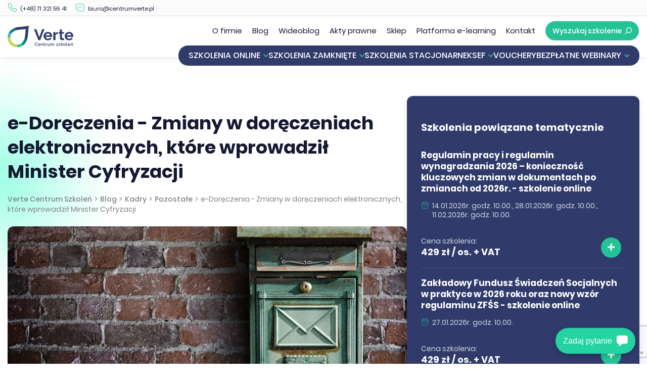

--- FILE ---
content_type: text/html; charset=UTF-8
request_url: https://centrumverte.pl/blog/e-doreczenia-zmiany-od-2023-ktore-wprowadzil-minister-cyfryzacji/
body_size: 29414
content:

<!DOCTYPE html>
<html lang="pl-PL">
<head>
<title>E-doręczenia - Zmiany w elektronicznej korespondencji od 2023</title>
  <meta charset="UTF-8" />
  <meta name="viewport" content="width=device-width, initial-scale=1">

  
  <meta name='robots' content='index, follow, max-image-preview:large, max-snippet:-1, max-video-preview:-1' />
	<style>img:is([sizes="auto" i], [sizes^="auto," i]) { contain-intrinsic-size: 3000px 1500px }</style>
	
	<!-- This site is optimized with the Yoast SEO Premium plugin v26.0 (Yoast SEO v26.0) - https://yoast.com/wordpress/plugins/seo/ -->
	<meta name="description" content="Czym są e-doręczenia i jakie zmiany zajdą w tej kwestii korespondencji od 2023 roku? Przeczytaj artykuł i sprawdź." />
	<link rel="canonical" href="https://centrumverte.pl/blog/e-doreczenia-zmiany-od-2023-ktore-wprowadzil-minister-cyfryzacji/" />
	<meta property="og:locale" content="pl_PL" />
	<meta property="og:type" content="article" />
	<meta property="og:title" content="e-Doręczenia - Zmiany w doręczeniach elektronicznych, które wprowadził Minister Cyfryzacji" />
	<meta property="og:description" content="Czym są e-doręczenia i jakie zmiany zajdą w tej kwestii korespondencji od 2023 roku? Przeczytaj artykuł i sprawdź." />
	<meta property="og:url" content="https://centrumverte.pl/blog/e-doreczenia-zmiany-od-2023-ktore-wprowadzil-minister-cyfryzacji/" />
	<meta property="og:site_name" content="Verte Centrum Szkoleń" />
	<meta property="article:publisher" content="https://www.facebook.com/VerteCentrumSzkolen/" />
	<meta property="article:modified_time" content="2025-10-23T06:41:48+00:00" />
	<meta property="og:image" content="https://centrumverte.pl/wp-content/uploads/2023/09/letter-box-1819966_1280.jpg" />
	<meta property="og:image:width" content="1280" />
	<meta property="og:image:height" content="914" />
	<meta property="og:image:type" content="image/jpeg" />
	<meta name="twitter:card" content="summary_large_image" />
	<meta name="twitter:label1" content="Szacowany czas czytania" />
	<meta name="twitter:data1" content="5 minut" />
	<script type="application/ld+json" class="yoast-schema-graph">{"@context":"https://schema.org","@graph":[{"@type":"Article","@id":"https://centrumverte.pl/blog/e-doreczenia-zmiany-od-2023-ktore-wprowadzil-minister-cyfryzacji/#article","isPartOf":{"@id":"https://centrumverte.pl/blog/e-doreczenia-zmiany-od-2023-ktore-wprowadzil-minister-cyfryzacji/"},"author":{"name":"Creato","@id":"https://centrumverte.pl/#/schema/person/51001263420b6d5c293e470b36528f97"},"headline":"e-Doręczenia - Zmiany w doręczeniach elektronicznych, które wprowadził Minister Cyfryzacji","datePublished":"2023-09-19T09:22:27+00:00","dateModified":"2025-10-23T06:41:48+00:00","mainEntityOfPage":{"@id":"https://centrumverte.pl/blog/e-doreczenia-zmiany-od-2023-ktore-wprowadzil-minister-cyfryzacji/"},"wordCount":702,"commentCount":0,"publisher":{"@id":"https://centrumverte.pl/#organization"},"image":{"@id":"https://centrumverte.pl/blog/e-doreczenia-zmiany-od-2023-ktore-wprowadzil-minister-cyfryzacji/#primaryimage"},"thumbnailUrl":"https://centrumverte.pl/wp-content/uploads/2023/09/letter-box-1819966_1280.jpg","inLanguage":"pl-PL","potentialAction":[{"@type":"CommentAction","name":"Comment","target":["https://centrumverte.pl/blog/e-doreczenia-zmiany-od-2023-ktore-wprowadzil-minister-cyfryzacji/#respond"]}]},{"@type":"WebPage","@id":"https://centrumverte.pl/blog/e-doreczenia-zmiany-od-2023-ktore-wprowadzil-minister-cyfryzacji/","url":"https://centrumverte.pl/blog/e-doreczenia-zmiany-od-2023-ktore-wprowadzil-minister-cyfryzacji/","name":"E-doręczenia - Zmiany w elektronicznej korespondencji od 2023","isPartOf":{"@id":"https://centrumverte.pl/#website"},"primaryImageOfPage":{"@id":"https://centrumverte.pl/blog/e-doreczenia-zmiany-od-2023-ktore-wprowadzil-minister-cyfryzacji/#primaryimage"},"image":{"@id":"https://centrumverte.pl/blog/e-doreczenia-zmiany-od-2023-ktore-wprowadzil-minister-cyfryzacji/#primaryimage"},"thumbnailUrl":"https://centrumverte.pl/wp-content/uploads/2023/09/letter-box-1819966_1280.jpg","datePublished":"2023-09-19T09:22:27+00:00","dateModified":"2025-10-23T06:41:48+00:00","description":"Czym są e-doręczenia i jakie zmiany zajdą w tej kwestii korespondencji od 2023 roku? Przeczytaj artykuł i sprawdź.","breadcrumb":{"@id":"https://centrumverte.pl/blog/e-doreczenia-zmiany-od-2023-ktore-wprowadzil-minister-cyfryzacji/#breadcrumb"},"inLanguage":"pl-PL","potentialAction":[{"@type":"ReadAction","target":["https://centrumverte.pl/blog/e-doreczenia-zmiany-od-2023-ktore-wprowadzil-minister-cyfryzacji/"]}]},{"@type":"ImageObject","inLanguage":"pl-PL","@id":"https://centrumverte.pl/blog/e-doreczenia-zmiany-od-2023-ktore-wprowadzil-minister-cyfryzacji/#primaryimage","url":"https://centrumverte.pl/wp-content/uploads/2023/09/letter-box-1819966_1280.jpg","contentUrl":"https://centrumverte.pl/wp-content/uploads/2023/09/letter-box-1819966_1280.jpg","width":1280,"height":914,"caption":"e-doręczenia"},{"@type":"BreadcrumbList","@id":"https://centrumverte.pl/blog/e-doreczenia-zmiany-od-2023-ktore-wprowadzil-minister-cyfryzacji/#breadcrumb","itemListElement":[{"@type":"ListItem","position":1,"name":"Strona główna","item":"https://centrumverte.pl/"},{"@type":"ListItem","position":2,"name":"Blog","item":"https://centrumverte.pl/blog/"},{"@type":"ListItem","position":3,"name":"e-Doręczenia - Zmiany w doręczeniach elektronicznych, które wprowadził Minister Cyfryzacji"}]},{"@type":"WebSite","@id":"https://centrumverte.pl/#website","url":"https://centrumverte.pl/","name":"Verte Centrum Szkoleń","description":"Centrum Szkoleń i Rozwoju Kadr - Wrocław Szkolenia","publisher":{"@id":"https://centrumverte.pl/#organization"},"potentialAction":[{"@type":"SearchAction","target":{"@type":"EntryPoint","urlTemplate":"https://centrumverte.pl/?s={search_term_string}"},"query-input":{"@type":"PropertyValueSpecification","valueRequired":true,"valueName":"search_term_string"}}],"inLanguage":"pl-PL"},{"@type":"Organization","@id":"https://centrumverte.pl/#organization","name":"Centrum Szkoleń Verte","url":"https://centrumverte.pl/","logo":{"@type":"ImageObject","inLanguage":"pl-PL","@id":"https://centrumverte.pl/#/schema/logo/image/","url":"https://centrumverte.pl/wp-content/uploads/2020/10/logo-verte-1.svg","contentUrl":"https://centrumverte.pl/wp-content/uploads/2020/10/logo-verte-1.svg","width":1,"height":1,"caption":"Centrum Szkoleń Verte"},"image":{"@id":"https://centrumverte.pl/#/schema/logo/image/"},"sameAs":["https://www.facebook.com/VerteCentrumSzkolen/","https://www.instagram.com/vertecentrumszkolen/"]},{"@type":"Person","@id":"https://centrumverte.pl/#/schema/person/51001263420b6d5c293e470b36528f97","name":"Creato","image":{"@type":"ImageObject","inLanguage":"pl-PL","@id":"https://centrumverte.pl/#/schema/person/image/","url":"https://secure.gravatar.com/avatar/ea12b99ba945e341d2d6312ed20b338fc7a67d093fde3f5c2af6b82f381fc4ac?s=96&d=mm&r=g","contentUrl":"https://secure.gravatar.com/avatar/ea12b99ba945e341d2d6312ed20b338fc7a67d093fde3f5c2af6b82f381fc4ac?s=96&d=mm&r=g","caption":"Creato"},"url":"https://centrumverte.pl/author/creato/"}]}</script>
	<!-- / Yoast SEO Premium plugin. -->


<link rel="alternate" type="application/rss+xml" title="Verte Centrum Szkoleń &raquo; e-Doręczenia - Zmiany w doręczeniach elektronicznych, które wprowadził Minister Cyfryzacji Kanał z komentarzami" href="https://centrumverte.pl/blog/e-doreczenia-zmiany-od-2023-ktore-wprowadzil-minister-cyfryzacji/feed/" />
<style id='global-styles-inline-css' type='text/css'>
:root{--wp--preset--aspect-ratio--square: 1;--wp--preset--aspect-ratio--4-3: 4/3;--wp--preset--aspect-ratio--3-4: 3/4;--wp--preset--aspect-ratio--3-2: 3/2;--wp--preset--aspect-ratio--2-3: 2/3;--wp--preset--aspect-ratio--16-9: 16/9;--wp--preset--aspect-ratio--9-16: 9/16;--wp--preset--color--black: #000000;--wp--preset--color--cyan-bluish-gray: #abb8c3;--wp--preset--color--white: #ffffff;--wp--preset--color--pale-pink: #f78da7;--wp--preset--color--vivid-red: #cf2e2e;--wp--preset--color--luminous-vivid-orange: #ff6900;--wp--preset--color--luminous-vivid-amber: #fcb900;--wp--preset--color--light-green-cyan: #7bdcb5;--wp--preset--color--vivid-green-cyan: #00d084;--wp--preset--color--pale-cyan-blue: #8ed1fc;--wp--preset--color--vivid-cyan-blue: #0693e3;--wp--preset--color--vivid-purple: #9b51e0;--wp--preset--gradient--vivid-cyan-blue-to-vivid-purple: linear-gradient(135deg,rgba(6,147,227,1) 0%,rgb(155,81,224) 100%);--wp--preset--gradient--light-green-cyan-to-vivid-green-cyan: linear-gradient(135deg,rgb(122,220,180) 0%,rgb(0,208,130) 100%);--wp--preset--gradient--luminous-vivid-amber-to-luminous-vivid-orange: linear-gradient(135deg,rgba(252,185,0,1) 0%,rgba(255,105,0,1) 100%);--wp--preset--gradient--luminous-vivid-orange-to-vivid-red: linear-gradient(135deg,rgba(255,105,0,1) 0%,rgb(207,46,46) 100%);--wp--preset--gradient--very-light-gray-to-cyan-bluish-gray: linear-gradient(135deg,rgb(238,238,238) 0%,rgb(169,184,195) 100%);--wp--preset--gradient--cool-to-warm-spectrum: linear-gradient(135deg,rgb(74,234,220) 0%,rgb(151,120,209) 20%,rgb(207,42,186) 40%,rgb(238,44,130) 60%,rgb(251,105,98) 80%,rgb(254,248,76) 100%);--wp--preset--gradient--blush-light-purple: linear-gradient(135deg,rgb(255,206,236) 0%,rgb(152,150,240) 100%);--wp--preset--gradient--blush-bordeaux: linear-gradient(135deg,rgb(254,205,165) 0%,rgb(254,45,45) 50%,rgb(107,0,62) 100%);--wp--preset--gradient--luminous-dusk: linear-gradient(135deg,rgb(255,203,112) 0%,rgb(199,81,192) 50%,rgb(65,88,208) 100%);--wp--preset--gradient--pale-ocean: linear-gradient(135deg,rgb(255,245,203) 0%,rgb(182,227,212) 50%,rgb(51,167,181) 100%);--wp--preset--gradient--electric-grass: linear-gradient(135deg,rgb(202,248,128) 0%,rgb(113,206,126) 100%);--wp--preset--gradient--midnight: linear-gradient(135deg,rgb(2,3,129) 0%,rgb(40,116,252) 100%);--wp--preset--font-size--small: 13px;--wp--preset--font-size--medium: 20px;--wp--preset--font-size--large: 36px;--wp--preset--font-size--x-large: 42px;--wp--preset--spacing--20: 0.44rem;--wp--preset--spacing--30: 0.67rem;--wp--preset--spacing--40: 1rem;--wp--preset--spacing--50: 1.5rem;--wp--preset--spacing--60: 2.25rem;--wp--preset--spacing--70: 3.38rem;--wp--preset--spacing--80: 5.06rem;--wp--preset--shadow--natural: 6px 6px 9px rgba(0, 0, 0, 0.2);--wp--preset--shadow--deep: 12px 12px 50px rgba(0, 0, 0, 0.4);--wp--preset--shadow--sharp: 6px 6px 0px rgba(0, 0, 0, 0.2);--wp--preset--shadow--outlined: 6px 6px 0px -3px rgba(255, 255, 255, 1), 6px 6px rgba(0, 0, 0, 1);--wp--preset--shadow--crisp: 6px 6px 0px rgba(0, 0, 0, 1);}:where(.is-layout-flex){gap: 0.5em;}:where(.is-layout-grid){gap: 0.5em;}body .is-layout-flex{display: flex;}.is-layout-flex{flex-wrap: wrap;align-items: center;}.is-layout-flex > :is(*, div){margin: 0;}body .is-layout-grid{display: grid;}.is-layout-grid > :is(*, div){margin: 0;}:where(.wp-block-columns.is-layout-flex){gap: 2em;}:where(.wp-block-columns.is-layout-grid){gap: 2em;}:where(.wp-block-post-template.is-layout-flex){gap: 1.25em;}:where(.wp-block-post-template.is-layout-grid){gap: 1.25em;}.has-black-color{color: var(--wp--preset--color--black) !important;}.has-cyan-bluish-gray-color{color: var(--wp--preset--color--cyan-bluish-gray) !important;}.has-white-color{color: var(--wp--preset--color--white) !important;}.has-pale-pink-color{color: var(--wp--preset--color--pale-pink) !important;}.has-vivid-red-color{color: var(--wp--preset--color--vivid-red) !important;}.has-luminous-vivid-orange-color{color: var(--wp--preset--color--luminous-vivid-orange) !important;}.has-luminous-vivid-amber-color{color: var(--wp--preset--color--luminous-vivid-amber) !important;}.has-light-green-cyan-color{color: var(--wp--preset--color--light-green-cyan) !important;}.has-vivid-green-cyan-color{color: var(--wp--preset--color--vivid-green-cyan) !important;}.has-pale-cyan-blue-color{color: var(--wp--preset--color--pale-cyan-blue) !important;}.has-vivid-cyan-blue-color{color: var(--wp--preset--color--vivid-cyan-blue) !important;}.has-vivid-purple-color{color: var(--wp--preset--color--vivid-purple) !important;}.has-black-background-color{background-color: var(--wp--preset--color--black) !important;}.has-cyan-bluish-gray-background-color{background-color: var(--wp--preset--color--cyan-bluish-gray) !important;}.has-white-background-color{background-color: var(--wp--preset--color--white) !important;}.has-pale-pink-background-color{background-color: var(--wp--preset--color--pale-pink) !important;}.has-vivid-red-background-color{background-color: var(--wp--preset--color--vivid-red) !important;}.has-luminous-vivid-orange-background-color{background-color: var(--wp--preset--color--luminous-vivid-orange) !important;}.has-luminous-vivid-amber-background-color{background-color: var(--wp--preset--color--luminous-vivid-amber) !important;}.has-light-green-cyan-background-color{background-color: var(--wp--preset--color--light-green-cyan) !important;}.has-vivid-green-cyan-background-color{background-color: var(--wp--preset--color--vivid-green-cyan) !important;}.has-pale-cyan-blue-background-color{background-color: var(--wp--preset--color--pale-cyan-blue) !important;}.has-vivid-cyan-blue-background-color{background-color: var(--wp--preset--color--vivid-cyan-blue) !important;}.has-vivid-purple-background-color{background-color: var(--wp--preset--color--vivid-purple) !important;}.has-black-border-color{border-color: var(--wp--preset--color--black) !important;}.has-cyan-bluish-gray-border-color{border-color: var(--wp--preset--color--cyan-bluish-gray) !important;}.has-white-border-color{border-color: var(--wp--preset--color--white) !important;}.has-pale-pink-border-color{border-color: var(--wp--preset--color--pale-pink) !important;}.has-vivid-red-border-color{border-color: var(--wp--preset--color--vivid-red) !important;}.has-luminous-vivid-orange-border-color{border-color: var(--wp--preset--color--luminous-vivid-orange) !important;}.has-luminous-vivid-amber-border-color{border-color: var(--wp--preset--color--luminous-vivid-amber) !important;}.has-light-green-cyan-border-color{border-color: var(--wp--preset--color--light-green-cyan) !important;}.has-vivid-green-cyan-border-color{border-color: var(--wp--preset--color--vivid-green-cyan) !important;}.has-pale-cyan-blue-border-color{border-color: var(--wp--preset--color--pale-cyan-blue) !important;}.has-vivid-cyan-blue-border-color{border-color: var(--wp--preset--color--vivid-cyan-blue) !important;}.has-vivid-purple-border-color{border-color: var(--wp--preset--color--vivid-purple) !important;}.has-vivid-cyan-blue-to-vivid-purple-gradient-background{background: var(--wp--preset--gradient--vivid-cyan-blue-to-vivid-purple) !important;}.has-light-green-cyan-to-vivid-green-cyan-gradient-background{background: var(--wp--preset--gradient--light-green-cyan-to-vivid-green-cyan) !important;}.has-luminous-vivid-amber-to-luminous-vivid-orange-gradient-background{background: var(--wp--preset--gradient--luminous-vivid-amber-to-luminous-vivid-orange) !important;}.has-luminous-vivid-orange-to-vivid-red-gradient-background{background: var(--wp--preset--gradient--luminous-vivid-orange-to-vivid-red) !important;}.has-very-light-gray-to-cyan-bluish-gray-gradient-background{background: var(--wp--preset--gradient--very-light-gray-to-cyan-bluish-gray) !important;}.has-cool-to-warm-spectrum-gradient-background{background: var(--wp--preset--gradient--cool-to-warm-spectrum) !important;}.has-blush-light-purple-gradient-background{background: var(--wp--preset--gradient--blush-light-purple) !important;}.has-blush-bordeaux-gradient-background{background: var(--wp--preset--gradient--blush-bordeaux) !important;}.has-luminous-dusk-gradient-background{background: var(--wp--preset--gradient--luminous-dusk) !important;}.has-pale-ocean-gradient-background{background: var(--wp--preset--gradient--pale-ocean) !important;}.has-electric-grass-gradient-background{background: var(--wp--preset--gradient--electric-grass) !important;}.has-midnight-gradient-background{background: var(--wp--preset--gradient--midnight) !important;}.has-small-font-size{font-size: var(--wp--preset--font-size--small) !important;}.has-medium-font-size{font-size: var(--wp--preset--font-size--medium) !important;}.has-large-font-size{font-size: var(--wp--preset--font-size--large) !important;}.has-x-large-font-size{font-size: var(--wp--preset--font-size--x-large) !important;}
:where(.wp-block-post-template.is-layout-flex){gap: 1.25em;}:where(.wp-block-post-template.is-layout-grid){gap: 1.25em;}
:where(.wp-block-columns.is-layout-flex){gap: 2em;}:where(.wp-block-columns.is-layout-grid){gap: 2em;}
:root :where(.wp-block-pullquote){font-size: 1.5em;line-height: 1.6;}
</style>
<link rel='stylesheet' id='contact-form-7-css' href='https://centrumverte.pl/wp-content/plugins/contact-form-7/includes/css/styles.css?ver=6.1.1' type='text/css' media='all' />
<link rel='stylesheet' id='wpcf7-redirect-script-frontend-css' href='https://centrumverte.pl/wp-content/plugins/wpcf7-redirect/build/assets/frontend-script.css?ver=2c532d7e2be36f6af233' type='text/css' media='all' />
<script type="text/javascript" src="https://centrumverte.pl/wp-includes/js/jquery/jquery.min.js?ver=3.7.1" id="jquery-core-js"></script>
<link rel="https://api.w.org/" href="https://centrumverte.pl/wp-json/" /><link rel="EditURI" type="application/rsd+xml" title="RSD" href="https://centrumverte.pl/xmlrpc.php?rsd" />
<meta name="generator" content="WordPress 6.8.3" />
<link rel='shortlink' href='https://centrumverte.pl/?p=9918' />
<link rel="alternate" title="oEmbed (JSON)" type="application/json+oembed" href="https://centrumverte.pl/wp-json/oembed/1.0/embed?url=https%3A%2F%2Fcentrumverte.pl%2Fblog%2Fe-doreczenia-zmiany-od-2023-ktore-wprowadzil-minister-cyfryzacji%2F" />
<link rel="alternate" title="oEmbed (XML)" type="text/xml+oembed" href="https://centrumverte.pl/wp-json/oembed/1.0/embed?url=https%3A%2F%2Fcentrumverte.pl%2Fblog%2Fe-doreczenia-zmiany-od-2023-ktore-wprowadzil-minister-cyfryzacji%2F&#038;format=xml" />
<style>html {
	scroll-behavior: smooth;
}

::selection {

	color: #FFF;
	background: #303b6c;
}
  
::-moz-selection {

	color: #FFF;
	background: #303b6c;
}

body {
	margin: 0px auto;
	font-size: 16px;
	line-height: 175%;
	color: #7f8188;
    margin-top: 110px;
}

button {
	border: 0px;
}

p, pre, blockquote, hr, ul, ol, table {
    width: 100%;
    margin: 0px 0px 20px 0px;
    box-sizing: border-box;
	word-wrap: break-word;
}

h1, h2, h3, h4, h5, h6 {
    width: 100%;
    margin: 20px 0px 15px 0px;
    line-height: 150%;
    color: #141931;
}

h1 {
    font-size: 52px;
    line-height: 130%;
    margin: 30px 0px 20px 0px;
}

h2 {
    font-size: 32px;
    line-height: 130%;
    margin: 30px 0px 20px 0px;
}

h3, h4, h5, h6 {
    font-size: 20px;
    line-height: 130%;
}

blockquote {
    font-style: italic;
    border-left: 2px solid #999;
    padding-left: 15px;
}

hr {
    border: none;
    height: 1px;
    background-color: #EBE7E7;
}

a {
    text-decoration: none;
    color: #25c296;;
    font-weight: 400;
    transition: 0.25s;
	position: relative;
}

a:hover {
    color: #25c296;
}

p a:after {
    position: absolute;
    height: 1px;
    background-color: #25c296;
    width: 0;
    bottom: -3px;
    left: 0;
    content: "";
    transition: 0.25s;
}

p a:hover:after {
    width: 100%;
}

b, strong {
	color: #141931;
}
  
ul, ol {
    padding-left: 30px;
}

li {
    margin-bottom: 5px;
}

li ul,
li ol {
    margin-bottom: 10px;
}

table {
    border-collapse: collapse;
}

th, td {
    padding: 10px 20px;
    vertical-align: middle;
	text-align: left;
}

th {
	font-weight: 600;
	text-transform: uppercase;
}

th:last-child,
td:last-child {
	border-right: 0px;
}

tr:nth-child(even) {
    background-color: #F3F3F3;
}

th *:last-child,
td *:last-child {
    margin: 0px;
}

img {
	display: inline-block;
	vertical-align: bottom;
    max-width: 100%;
    height: auto;
    margin-bottom: 20px;
}

p img {
    margin-bottom: 0px;
}

iframe {
	display: block;
}

@media (max-width: 1200px) {

	body {
		margin-top: 95px;
	}
	
    h1 {
        font-size: 42px;
        line-height: 130%;
    }
}

@media (max-width: 992px) {

    h1 {
        font-size: 36px;
        line-height: 130%;
    }
	
	h2 {
        font-size: 24px;
        line-height: 130%;
    }
}</style><style>[data-aos][data-aos][data-aos-duration="50"],
body[data-aos-duration="50"] [data-aos] {
    transition-duration: 50ms;
}
[data-aos][data-aos][data-aos-delay="50"],
body[data-aos-delay="50"] [data-aos] {
    transition-delay: 0s;
}
[data-aos][data-aos][data-aos-delay="50"].aos-animate,
body[data-aos-delay="50"] [data-aos].aos-animate {
    transition-delay: 50ms;
}
[data-aos][data-aos][data-aos-duration="100"],
body[data-aos-duration="100"] [data-aos] {
    transition-duration: 0.1s;
}
[data-aos][data-aos][data-aos-delay="100"],
body[data-aos-delay="100"] [data-aos] {
    transition-delay: 0s;
}
[data-aos][data-aos][data-aos-delay="100"].aos-animate,
body[data-aos-delay="100"] [data-aos].aos-animate {
    transition-delay: 0.1s;
}
[data-aos][data-aos][data-aos-duration="150"],
body[data-aos-duration="150"] [data-aos] {
    transition-duration: 0.15s;
}
[data-aos][data-aos][data-aos-delay="150"],
body[data-aos-delay="150"] [data-aos] {
    transition-delay: 0s;
}
[data-aos][data-aos][data-aos-delay="150"].aos-animate,
body[data-aos-delay="150"] [data-aos].aos-animate {
    transition-delay: 0.15s;
}
[data-aos][data-aos][data-aos-duration="200"],
body[data-aos-duration="200"] [data-aos] {
    transition-duration: 0.2s;
}
[data-aos][data-aos][data-aos-delay="200"],
body[data-aos-delay="200"] [data-aos] {
    transition-delay: 0s;
}
[data-aos][data-aos][data-aos-delay="200"].aos-animate,
body[data-aos-delay="200"] [data-aos].aos-animate {
    transition-delay: 0.2s;
}
[data-aos][data-aos][data-aos-duration="250"],
body[data-aos-duration="250"] [data-aos] {
    transition-duration: 0.25s;
}
[data-aos][data-aos][data-aos-delay="250"],
body[data-aos-delay="250"] [data-aos] {
    transition-delay: 0s;
}
[data-aos][data-aos][data-aos-delay="250"].aos-animate,
body[data-aos-delay="250"] [data-aos].aos-animate {
    transition-delay: 0.25s;
}
[data-aos][data-aos][data-aos-duration="300"],
body[data-aos-duration="300"] [data-aos] {
    transition-duration: 0.3s;
}
[data-aos][data-aos][data-aos-delay="300"],
body[data-aos-delay="300"] [data-aos] {
    transition-delay: 0s;
}
[data-aos][data-aos][data-aos-delay="300"].aos-animate,
body[data-aos-delay="300"] [data-aos].aos-animate {
    transition-delay: 0.3s;
}
[data-aos][data-aos][data-aos-duration="350"],
body[data-aos-duration="350"] [data-aos] {
    transition-duration: 0.35s;
}
[data-aos][data-aos][data-aos-delay="350"],
body[data-aos-delay="350"] [data-aos] {
    transition-delay: 0s;
}
[data-aos][data-aos][data-aos-delay="350"].aos-animate,
body[data-aos-delay="350"] [data-aos].aos-animate {
    transition-delay: 0.35s;
}
[data-aos][data-aos][data-aos-duration="400"],
body[data-aos-duration="400"] [data-aos] {
    transition-duration: 0.4s;
}
[data-aos][data-aos][data-aos-delay="400"],
body[data-aos-delay="400"] [data-aos] {
    transition-delay: 0s;
}
[data-aos][data-aos][data-aos-delay="400"].aos-animate,
body[data-aos-delay="400"] [data-aos].aos-animate {
    transition-delay: 0.4s;
}
[data-aos][data-aos][data-aos-delay="450"],
body[data-aos-delay="450"] [data-aos] {
    transition-delay: 0s;
}
[data-aos][data-aos][data-aos-delay="450"].aos-animate,
body[data-aos-delay="450"] [data-aos].aos-animate {
    transition-delay: 0.45s;
}
[data-aos] {
    pointer-events: none;
}
[data-aos].aos-animate {
    pointer-events: auto;
}
[data-aos][data-aos][data-aos-easing="ease"],
body[data-aos-easing="ease"] [data-aos] {
    transition-timing-function: ease;
}
@media screen {
    html:not(.no-js) [data-aos^="fade"][data-aos^="fade"] {
        opacity: 0;
        transition-property: opacity, -webkit-transform;
        transition-property: opacity, transform;
        transition-property: opacity, transform, -webkit-transform;
    }
    html:not(.no-js) [data-aos^="fade"][data-aos^="fade"].aos-animate {
        opacity: 1;
        -webkit-transform: none;
        transform: none;
    }
    html:not(.no-js) [data-aos="fade-right"] {
        -webkit-transform: translate3d(-100px, 0, 0);
        transform: translate3d(-100px, 0, 0);
    }
    html:not(.no-js) [data-aos="fade-left"] {
        -webkit-transform: translate3d(100px, 0, 0);
        transform: translate3d(100px, 0, 0);
    }
    html:not(.no-js) [data-aos="fade-top"] {
        -webkit-transform: translate3d(0, 100px, 0);
        transform: translate3d(0, 100px, 0);
    }
}
@media screen and (-ms-high-contrast: active), (-ms-high-contrast: none) {
    [data-aos] {
        opacity: 1 !important;
        transform: translate(0) scale(1) !important;
        pointer-events: auto;
    }
}
</style><style>#main {
    width: 100%;
    overflow: hidden;
    margin: auto;
}

/* SECTION */

section {
    background-size: cover;
    background-position: center;
    width: 100%;
    position: relative;
/*     overflow: hidden; */
}

section .section-bg {
    position: absolute;
    object-fit: cover;
    display: block;
    left: 0;
    top: 0;
    width: 100%;
    height: 100%;
    z-index: -1;
    border-radius: 0px;
}

.section-grey {
    background-color: #F7F7F7;
}

.section-grey-gradient {
    background: linear-gradient(180deg, rgba(0, 0, 0, 0.07) 0%, #FFFFFF 30%);
}

.section-dark {
    background-color: #1E1E1E;
}
  
.section-small {
    padding: 40px 0px;
}

.section-default {
    padding: 80px 0px;
}

.section-large {
    padding: 120px 0px;
}

.section-huge {
    padding: 200px 0px;
}
  
.section-full {
    display: flex;
    align-items: center;
    min-height: 100vh;
    box-sizing: border-box;
}

.container {
    width: 100%;
    padding: 0px 50px;
    box-sizing: border-box;
    margin: auto;
    /* overflow: hidden; */
}

.container-no-padding {
    padding: 0px !important;
}

.container-small {
    max-width: 1100px;
}

.container-default {
    max-width: 1400px;
}

.container-large {
    max-width: 1600px;
}

.container-full {
    width: 100%;
    /* padding: 0px !important; */
}

.row {
    display: flex;
    flex-wrap: wrap;
    margin-left: -20px;
    margin-right: -20px;
    padding-bottom: 40px;
}

.row:last-child {
    padding-bottom: 0px;
}

.row .col {
    padding-right: 20px;
    padding-left: 20px;
}

.col-no-padding {
    margin-left: 0px;
    margin-right: 0px;
}

.col-small-padding {
    margin-left: -10px;
    margin-right: -10px;
	padding-bottom: 20px;
}

.col-extra-padding {
    margin-left: -40px;
    margin-right: -40px;
}

.col-no-padding > .col {
    padding-right: 0px;
    padding-left: 0px;
}

.col-small-padding > .col {
    padding-right: 10px;
    padding-left: 10px;
}

.col-extra-padding > .col {
    padding-right: 40px;
    padding-left: 40px;
}

.justify-content-start {
    justify-content: flex-start;
}

.justify-content-center {
    justify-content: center;
}

.justify-content-end {
    justify-content: flex-end;
}

.cols-wrap-reverse {
    flex-wrap: wrap-reverse;
}

/* COLUMN */

.col {
    box-sizing: border-box;
    overflow: hidden;
}

.col-content-wrapper {
    width: 100%;
    /* height: 100%; */
    height: auto;
    box-sizing: border-box;
    display: flex;
    flex-wrap: wrap;
    align-items: flex-start;
}
  
.col-1-12 {
    -ms-flex: 0 0 8.33%;
    flex: 0 0 8.33%;
    max-width: 8.33%;
}

.col-2-12 {
    -ms-flex: 0 0 16.66%;
    flex: 0 0 16.66%;
    max-width: 16.66%;
}

.col-3-12 {
    -ms-flex: 0 0 25%;
    flex: 0 0 25%;
    max-width: 25%;
}

.col-4-12 {
    -ms-flex: 0 0 33.33%;
    flex: 0 0 33.333%;
    max-width: 33.33%;
}
.col-5-12 {
    -ms-flex: 0 0 41.66%;
    flex: 0 0 41.66%;
    max-width: 41.66%;
}

.col-6-12 {
    -ms-flex: 0 0 50%;
    flex: 0 0 50%;
    max-width: 50%;
}

.col-7-12 {
    -ms-flex: 0 0 58.33%;
    flex: 0 0 58.33%;
    max-width: 58.33%;
}

.col-8-12 {
    -ms-flex: 0 0 66.66%;
    flex: 0 0 66.66%;
    max-width: 66.66%;
}

.col-9-12 {
    -ms-flex: 0 0 75%;
    flex: 0 0 75%;
    max-width: 75%;
}

.col-10-12 {
    -ms-flex: 0 0 83.33%;
    flex: 0 0 83.33%;
    max-width: 83.33%;
}

.col-11-12 {
    -ms-flex: 0 0 91.66%;
    flex: 0 0 91.66%;
    max-width: 91.66%;
}

.col-12-12 {
    -ms-flex: 0 0 100%;
    flex: 0 0 100%;
    max-width: 100%;
}

.col-1-5 {
    -ms-flex: 0 0 20%;
    flex: 0 0 20%;
    max-width: 20%;
}

.col-1-7 {
    -ms-flex: 0 0 14.28%;
    flex: 0 0 14.28%;
    max-width: 14.28%;
}

.col-1-9 {
    -ms-flex: 0 0 11.11%;
    flex: 0 0 11.11%;
    max-width: 11.11%;
}

.col-special {
	overflow: visible;
}

.col-special .col-content-wrapper {
	align-content: flex-start;
	height: 100%;
	padding: 30px;
	background-color: #FFF;
	box-shadow: 0px 0px 8px 0px #0000001F;
	border-radius: 8px;
}

.col-special.lign-self-start .col-content-wrapper {
	height: auto;
}

.align-self-start{
	
	align-self: flex-start; 
}

.align-self-center{
	
	align-self: center; 
}

.align-self-end{
	
	align-self: flex-end; 
}

.col-empty {
    padding-bottom: 0px !important;
}

a.col{
    
    color: unset;
}

.module-container {
    width: 100%;
    overflow-x: auto;
    overflow-y: hidden;
    margin-bottom: 20px;
}

.module-container:last-child {
    margin-bottom: 0px;
}

.module-container > *:first-child,
.module-container > *:first-child > *:first-child {
    margin-top: 0px;
}

.module-container > *:last-child,
.module-container > *:last-child > *:last-child {
    margin-bottom: 0px;
}

.content-left {
    text-align: left;
}

.content-center {
    text-align: center;
}

.content-right {
    text-align: right;
}

.image-full img {
    width: 100%;
}

.image-rounded img {
    border-radius: 30px;
}

.divider {
    width: 100%;
    display: flex;
}

.divider-mobile {
    width: 100%;
    display: none;
}

.text-light h1,
.text-light h2,
.text-light h3,
.text-light * {
    color: #FFF;
}

@media (max-width: 992px) {

	.col {
		padding-bottom: 40px;
	}
	
	.col-small-padding .col {
		padding-bottom: 20px;
	}
	
    .col-1-12, .col-2-12, .col-1-7, .col-1-9 {
        -ms-flex: 0 0 25%;
        flex: 0 0 25%;
        max-width: 25%;
    }

    .col-3-12, .col-4-12, .col-1-5 {
        -ms-flex: 0 0 50%;
        flex: 0 0 50%;
        max-width: 50%;
    }

    .col-5-12, .col-6-12, .col-7-12, .col-8-12, .col-9-12, .col-10-12, .col-11-12, .col-12-12 {
        -ms-flex: 0 0 100%;
        flex: 0 0 100%;
        max-width: 100%;
    }

    .col-empty {
        display: none;
    }

    /* .container .row .col:last-child,
    .container .cols-wrap-reverse .col:first-child {
        padding-bottom: 0px;
    }

    .container .cols-wrap-reverse .col:last-child {
        padding-bottom: 40px;
    } */

    .container .row {
        margin-bottom: -40px;
    }
	
	.container .row.col-small-padding {
        margin-bottom: -20px;
    }

    .divider {
        display: none;
    }

    .divider-mobile {
        display: flex;
    }
}

@media (max-width: 768px) {

    .container {
        padding: 0px 20px;
    }

    .col-1-12, .col-2-12, .col-1-7, .col-1-9 {
        -ms-flex: 0 0 50%;
        flex: 0 0 50%;
        max-width: 50%;
    }

    .col-3-12, .col-4-12, .col-5-12, .col-1-5 {
        -ms-flex: 0 0 100%;
        flex: 0 0 100%;
        max-width: 100%;
    }

    .section-small {
        padding: 20px 0px;
    }

    .section-default {
        padding: 40px 0px;
    }

    .section-large {
        padding: 80px 0px;
    }

    .section-huge {
        padding: 120px 0px;
    }
}

@media (max-width: 576px) {

	.col-special .col-content-wrapper {
		padding: 20px;
	}
}</style><style>body {
	font-family: "Poppins-Regular" !important;
}

h1, h2, h3, h4, h5, h6 {
	font-family: "Poppins-Bold" !important;
}</style>  <link rel="shortcut icon" type="image/png" href="https://centrumverte.pl/wp-content/themes/centrum-verte-new/images/favicon.png"/>
  <link rel="stylesheet" href="https://centrumverte.pl/wp-content/themes/centrum-verte-new/style/main.css?v=2.0.4" type="text/css">
  <link rel="stylesheet" href="https://centrumverte.pl/wp-content/themes/centrum-verte-new/style.css?v=1.0.5" type="text/css">
  <link rel="pingback" href="https://centrumverte.pl/xmlrpc.php">
  
  <meta name="facebook-domain-verification" content="wjgmb91gb9nzdnozkzra567a1gbijg" />

  
<link rel="preload" href="https://centrumverte.pl/wp-content/themes/centrum-verte-new/fonts/Poppins-Bold.woff2" as="font" type="font/woff2" crossorigin>
<link rel="preload" href="https://centrumverte.pl/wp-content/themes/centrum-verte-new/fonts/Poppins-Regular.woff2" as="font" type="font/woff2" crossorigin>
<link rel="preload" href="https://centrumverte.pl/wp-content/themes/centrum-verte-new/fonts/Poppins-SemiBold.woff2" as="font" type="font/woff2" crossorigin>

<link rel="preload" href="https://centrumverte.pl/wp-content/themes/centrum-verte-new/fonts/Poppins-Light.woff2" as="font" type="font/woff2" crossorigin>
<link rel="preload" href="https://centrumverte.pl/wp-content/themes/centrum-verte-new/fonts/Poppins-Black.woff2" as="font" type="font/woff2" crossorigin>
<link rel="preload" href="https://centrumverte.pl/wp-content/themes/centrum-verte-new/fonts/Poppins-Medium.woff2" as="font" type="font/woff2" crossorigin>

  <style>
    
  @font-face {
      font-family: 'Poppins-Bold';
      src: url('https://centrumverte.pl/wp-content/themes/centrum-verte-new/fonts/Poppins-Bold.woff2') format('woff2');
      font-weight: bold;
      font-style: normal;
      font-display: swap;
  }

  @font-face {
      font-family: 'Poppins-Regular';
      src: url('https://centrumverte.pl/wp-content/themes/centrum-verte-new/fonts/Poppins-Regular.woff2') format('woff2');
      font-weight: normal;
      font-style: normal;
      font-display: swap;
  }

  @font-face {
      font-family: 'Poppins-SemiBold';
      src: url('https://centrumverte.pl/wp-content/themes/centrum-verte-new/fonts/Poppins-SemiBold.woff2') format('woff2');
      font-weight: normal;
      font-style: normal;
      font-display: swap;
  }

  
  @font-face {
      font-family: 'Poppins-Light';
      src: url('https://centrumverte.pl/wp-content/themes/centrum-verte-new/fonts/Poppins-Light.woff2') format('woff2');
      font-weight: bold;
      font-style: normal;
      font-display: swap;
  }

  @font-face {
      font-family: 'Poppins-Black';
      src: url('https://centrumverte.pl/wp-content/themes/centrum-verte-new/fonts/Poppins-Black.woff2') format('woff2');
      font-weight: normal;
      font-style: normal;
      font-display: swap;
  }

  @font-face {
      font-family: 'Poppins-Medium';
      src: url('https://centrumverte.pl/wp-content/themes/centrum-verte-new/fonts/Poppins-Medium.woff2') format('woff2');
      font-weight: normal;
      font-style: normal;
      font-display: swap;
  }

  </style>


<script>(function(w,d,s,l,i){w[l]=w[l]||[];w[l].push({'gtm.start':
new Date().getTime(),event:'gtm.js'});var f=d.getElementsByTagName(s)[0],
j=d.createElement(s),dl=l!='dataLayer'?'&l='+l:'';j.async=true;j.src=
'https://www.googletagmanager.com/gtm.js?id='+i+dl;f.parentNode.insertBefore(j,f);
})(window,document,'script','dataLayer','GTM-KG8DQK9');</script>
<!-- End Google Tag Manager -->
<!-- <script src="https://platform.illow.io/banner.js?siteId=5d44aee4-fd48-4b06-bb60-5664c92965d7"></script> -->

<script>
	window.addEventListener('load', () => {
		
		function checkIfCreatedBtn() {
			const btnElement = document.querySelector('#grchat-button button');
			if(btnElement !== null){
				setTimeout(() => {
					grchatBtn.style.display = "none";
					btnElement.click();
				});
			}else{
				setTimeout(() => {
					checkIfCreatedBtn();
				}, 1000);
			}
		}
		
		const grchatBtn = document.getElementById('grchat-load');
		grchatBtn.addEventListener('click', () => {
			
			const grchatScript = document.getElementById('grchat-script');
			
			if(grchatScript === null){
				var _grChatConfig = {urlParams:"c=f312d1136dd50af71cfefa49099d94426e89008391e599606eda335d67",iuv:"v1"}
				// Custom configuration goes here
				!function(a,e){Array.isArray(window.__GrChatData__)?window.__GrChatData__.push(e):window.__GrChatData__=[e];
							   var r=document.createElement("script");r.defer=!0;var t=document.getElementsByTagName("script")[0];
							   t.parentNode.insertBefore(r,t),r.src="https://i.getresponse.chat/embedded_chat.js"}(0,_grChatConfig);

				let script = document.createElement('script');
				script.setAttribute('type', 'text/javascript');
				script.setAttribute('id', 'grchat-script');
				script.setAttribute('src', 'https://app.getresponse.com/view_webform_v2.js?u=y3XYg&webforms_id=47480905');
				document.body.appendChild(script);
				
				checkIfCreatedBtn();	
			}
		});
	});

</script>

</head>
<body class="wp-singular blog-template-default single single-blog postid-9918 wp-theme-centrum-verte-new">

<button id="grchat-load" class="grchat-load-btn">
	<span>
		Zadaj pytanie</span>
		<svg width="21" height="20" viewBox="0 0 21 20" xmlns="http://www.w3.org/2000/svg"><path d="m17.08 0h-13.4a3.68 3.68 0 0 0 -3.68 3.68v8a3.68 3.68 0 0 0 3.68 3.72h.32v3.6s0 .08 0 .12a.73.73 0 0 0 0 .2 1 1 0 0 0 .08.18s0 .08.06.11 0 0 0 0a.79.79 0 0 0 .25.19.71.71 0 0 0 .09.07 1.12 1.12 0 0 0 .52.13 1.15 1.15 0 0 0 .36-.07l.11-.06a.64.64 0 0 0 .14-.08l5.69-4.39h5.78a3.68 3.68 0 0 0 3.68-3.68v-8a3.68 3.68 0 0 0 -3.68-3.72z" fill="#FFFFFF"></path></svg>
</button>
	
<!-- Google Tag Manager (noscript) -->
<noscript><iframe src="https://www.googletagmanager.com/ns.html?id=GTM-KG8DQK9"
height="0" width="0" style="display:none;visibility:hidden"></iframe></noscript>
<!-- End Google Tag Manager (noscript) -->

<section id="header">
  <div class="top-bar">
    <div class="wrapper">
      <div class="right-side">
        <ul class="contact-data">
          <li><a href="tel:(+48) 71 321 56 41" class="tel">(+48) 71 321 56 41</a></li>
          <li><a href="mailto:biuro@centrumverte.pl" class="mail">biuro@centrumverte.pl</a></li>
        </ul>
      </div>
    </div>
  </div>
  <div class="main-bar">
    <div class="wrapper">
      <div class="logo">
                <a href="https://centrumverte.pl/"><img src="https://centrumverte.pl/wp-content/uploads/2020/10/logo-verte-1.svg" alt="Szkolenia kadrowe - Centrum Szkoleń Verte"></a>
      </div>
		
		<div class="navs-wrapper">
		  <nav class="main-menu">
				<div class="menu-menu-glowne-container"><ul id="menu-menu-glowne" class="menu"><li id="menu-item-14007" class="menu-item menu-item-type-post_type menu-item-object-page menu-item-14007"><a href="https://centrumverte.pl/o-firmie/">O firmie</a></li>
<li id="menu-item-14008" class="menu-item menu-item-type-post_type_archive menu-item-object-blog menu-item-14008"><a href="https://centrumverte.pl/blog/">Blog</a></li>
<li id="menu-item-39419" class="menu-item menu-item-type-post_type_archive menu-item-object-wideoblog menu-item-39419"><a href="https://centrumverte.pl/wideoblog/">Wideoblog</a></li>
<li id="menu-item-14838" class="menu-item menu-item-type-post_type menu-item-object-page menu-item-14838"><a href="https://centrumverte.pl/akty-prawne/">Akty prawne</a></li>
<li id="menu-item-14009" class="menu-item menu-item-type-custom menu-item-object-custom menu-item-14009"><a href="https://sklep.centrumverte.pl/">Sklep</a></li>
<li id="menu-item-14010" class="menu-item menu-item-type-custom menu-item-object-custom menu-item-14010"><a href="https://kadryverte.pl/">Platforma e-learning</a></li>
<li id="menu-item-14011" class="menu-item menu-item-type-post_type menu-item-object-page menu-item-14011"><a href="https://centrumverte.pl/kontakt/">Kontakt</a></li>
</ul></div> 
			  
			  	<button class="search-btn">
					  Wyszukaj szkolenie
						<svg width="14" height="14" viewBox="0 0 14 14" fill="none" xmlns="http://www.w3.org/2000/svg"><path d="M8.34619 0C11.4687 0 14 2.53129 14 5.65381C14 8.77633 11.4687 11.3076 8.34619 11.3076C7.02697 11.3076 5.81382 10.8559 4.85213 10.0993L1.14862 13.8028C1.08611 13.8653 1.0119 13.9149 0.930228 13.9488C0.848557 13.9826 0.761022 14 0.672621 14C0.58422 14 0.496684 13.9826 0.415012 13.9488C0.333341 13.9149 0.259132 13.8653 0.196623 13.8028C0.134114 13.7403 0.0845299 13.6661 0.0507002 13.5844C0.0168705 13.5028 -0.000541687 13.4152 -0.000541687 13.3268C-0.000541687 13.2384 0.0168705 13.1509 0.0507002 13.0692C0.0845299 12.9876 0.134114 12.9134 0.196623 12.8508L3.90068 9.14733C3.11617 8.15202 2.69044 6.92113 2.69238 5.65381C2.69238 2.53129 5.22367 0 8.34619 0ZM12.6539 5.65381C12.6539 4.51135 12.2 3.41568 11.3922 2.60783C10.5843 1.79999 9.48865 1.34615 8.34619 1.34615C7.20372 1.34615 6.10805 1.79999 5.30021 2.60783C4.49236 3.41568 4.03852 4.51135 4.03852 5.65381C4.03852 6.79627 4.49236 7.89195 5.30021 8.69979C6.10805 9.50763 7.20372 9.96148 8.34619 9.96148C9.48865 9.96148 10.5843 9.50763 11.3922 8.69979C12.2 7.89195 12.6539 6.79627 12.6539 5.65381Z" fill="white"/></svg>
				  </button>

				<form action="/" class="search-form-container">
					<input type="text" name="s" id="search-form" placeholder="Wyszukaj szkolenie" autocomplete="off" />
					<div class="close-search-btn">
						<svg width="14" height="14" viewBox="0 0 14 14" fill="none" xmlns="http://www.w3.org/2000/svg">
							<rect y="1.41406" width="1.5" height="18" rx="0.75" transform="rotate(-45 0 1.41406)" fill="black"/>
							<rect x="12.7266" width="1.5" height="18" rx="0.75" transform="rotate(45 12.7266 0)" fill="black"/>
						</svg>
					</div>

					<div class="search-results-list"></div>
				</form>
		  </nav>
		
			
			<style>
				#menu-offer {
					background-color: #303B6C;
					padding: 6px 20px;
					border-radius: 19px;
					margin-top: 10px;
					margin-bottom: -17px;
					display: flex;
					justify-content: flex-end;
					align-items: center;
					margin-left: 50px;
				}
				
				#menu-offer li {
					list-style-type: none;
				}
				
				#menu-offer li > a {
					color: #FFF;
				}
				
				#menu-offer li > a:hover {
					color: #25c296;
				}
				
				#menu-offer li > a:after  {
					position: absolute;
					height: 1px;
					background-color: #25c296;
					width: 0;
					bottom: -3px;
					left: 0;
					content: "";
					transition: all .3s ease-in-out;
				}
				
				#menu-offer li > a:hover:after {
					width: 100%;
				}
				
				.menu-level-1 {
					display: flex;
					column-gap: 16px;
					flex-wrap: wrap;
				}
				
				.menu-level-1 > li > a {
					font-family: "Poppins-Medium";
					text-transform: uppercase;
					white-space: nowrap;
				}
				
				.menu-level-1 > li.has-child {
					padding-right: 16px !important;
					background: url(/wp-content/themes/centrum-verte-new/images/menu-arrow.svg) no-repeat 100% 50%;
				}
				
				.mega-menu {
					transform: scaleY(0);
					transform-origin: top center;
					transition: transform .1s ease, opacity 0ms linear .1s, visibility 0ms linear .1s;
					transition: all .3s ease-in-out;
					box-shadow: 0 32px 64px rgba(0, 0, 0, 0.08);
					position: absolute;
    				top: 93px;
					left: 0px;
					width: 100%;
					z-index: -1;
					height: auto;
					padding: 50px 0px 32px 0px;
					background: #303B6C;
					margin-top: -12px;
				}
				
				.menu-level-1 > li:hover .mega-menu {
					transform: scaleY(1);
				}
				
				.mega-menu .wrapper {
					display: flex;
					flex-wrap: wrap;
					align-items: flex-start !important;
					gap: 30px;
					opacity: 0;
					transition: all .3s ease-in-out;
					transition-delay: .3s !important;
				}
				
				.menu-level-1 > li:hover .wrapper {
					opacity: 1;
				}
				
				.mega-menu-main {
					flex: 1 1 calc(100% - 330px);
					font-size: 14px;
				}
				
				.menu-level-2 {
					display: flex;
   					gap: 25px;
				}
				
				.menu-level-2 > li {
					flex: 1 1 25%;
					display: flex;
    				flex-direction: column;
				}
				
				.menu-level-2 > li > a {
					font-family: "Poppins-Medium";
				}
				
				.mega-menu-icon {
					max-width: 65px;
					max-height: 40px;
				}
				
				#menu-offer .menu-level-2 > li > a:after,
				#menu-offer .menu-level-2 > li > a:hover:after {
					position: relative;
					display: block;
					width: 30px;
					height: 2px;
					background: #25c296;
					content: '';
					margin: 10px 0px 15px 0px;
				}
				
				.mega-menu-sidebar {
					flex: 1 1 300px;
				}
				
				.mega-menu-sidebar img {
					border-radius: 8px;
					margin-bottom: 0px;
				}
				
				.mega-menu-banner {
					flex: 1 1 100%;
					width: 100%;
					display: flex;
					justify-content: space-between;
					align-items: center;
					border-top: 1px solid rgba(255, 255, 255, 0.3);
					padding-top: 30px;
				}
				
				.mega-menu-banner p {
					color: #FFF;
					font-size: 21px;
    				font-family: "Poppins-Bold";
					margin-bottom: 0px;
				}
				
				.mega-menu-banner a {
					background: #25c296;
					padding: 14px 20px;
					border-radius: 30px;
					border: none;
					font-size: 14px;
					font-weight: 500;
					color: #fff;
					text-decoration: none;
					text-transform: none;
					line-height: 18px;
					font-family: "Poppins-Medium", "Arial";
					transition: all .3s ease-in-out;
					cursor: pointer;
				}
				
				.mega-menu-banner a:hover {
					background: #1fa27d;
				}
				
				.menu-level-3 li {
					margin-bottom: 10px !important;
				}

				@media (max-width: 1200px) {
					#menu-offer {
						display: none;
					}
				}
				
			</style>
			
			
			
			
			
			
			
							<nav id="menu-offer">
					<ul class="menu-level-1">

						
						<li class="has-child">
							<a href="https://centrumverte.pl/szkolenia-online-sektory/">Szkolenia online</a>

							
							<div class="mega-menu">
								<div class="wrapper">
									<div class="mega-menu-main">
										<ul class="menu-level-2">

											
											<li>
												<img src="https://centrumverte.pl/wp-content/uploads/2025/11/megamenu1.svg" width="800" height="645" class="mega-menu-icon">
												<a href="https://centrumverte.pl/tematy-szkolen/szkolenia-kadrowo-placowe/">Szkolenia kadrowo-płacowe</a>

												
												<ul class="menu-level-3">

													
													<li>
														<a href="https://centrumverte.pl/tematy-szkolen/akta-osobowe/">Akta osobowe</a>
													</li>

													
													<li>
														<a href="https://centrumverte.pl/tematy-szkolen/prawo-pracy/">Prawo pracy</a>
													</li>

													
													<li>
														<a href="https://centrumverte.pl/tematy-szkolen/place-i-wynagrodzenia/">Płace i wynagrodzenia</a>
													</li>

													
													<li>
														<a href="https://centrumverte.pl/tematy-szkolen/zasilki/">Zasiłki</a>
													</li>

													
													<li>
														<a href="https://centrumverte.pl/tematy-szkolen/pozostale/">Pozostałe</a>
													</li>

													
												</ul>

												
											</li>

											
											<li>
												<img src="https://centrumverte.pl/wp-content/uploads/2025/11/megamenu2.svg" width="800" height="727" class="mega-menu-icon">
												<a href="https://centrumverte.pl/tematy-szkolen/szkolenia-dla-sektora-finansow-publicznych/">Szkolenia dla JSFP</a>

												
												<ul class="menu-level-3">

													
													<li>
														<a href="https://centrumverte.pl/tematy-szkolen/kadry-i-place/">Kadry i płace</a>
													</li>

													
													<li>
														<a href="https://centrumverte.pl/tematy-szkolen/ksiegowosc-i-podatki/">Księgowość, podatki</a>
													</li>

													
													<li>
														<a href="https://centrumverte.pl/tematy-szkolen/ksef/">KSeF</a>
													</li>

													
													<li>
														<a href="https://centrumverte.pl/tematy-szkolen/zamowienia-publiczne/">Zamówienia publiczne</a>
													</li>

													
													<li>
														<a href="https://centrumverte.pl/tematy-szkolen/oswiata/">Oświata</a>
													</li>

													
													<li>
														<a href="https://centrumverte.pl/tematy-szkolen/kultura/">Kultura</a>
													</li>

													
													<li>
														<a href="https://centrumverte.pl/tematy-szkolen/pozostale-jst/">Pozostałe JST</a>
													</li>

													
												</ul>

												
											</li>

											
											<li>
												<img src="https://centrumverte.pl/wp-content/uploads/2025/11/free-megamenu3.svg" width="762" height="800" class="mega-menu-icon">
												<a href="https://centrumverte.pl/tematy-szkolen/oswiata/">Szkolenia dla oświaty</a>

												
												<ul class="menu-level-3">

													
													<li>
														<a href="https://centrumverte.pl/tematy-szkolen/prawo-pracy-oswiata/">Prawo pracy </a>
													</li>

													
													<li>
														<a href="https://centrumverte.pl/tematy-szkolen/wynagrodzenia-w-oswiacie/">Wynagrodzenia</a>
													</li>

													
													<li>
														<a href="https://centrumverte.pl/tematy-szkolen/sio/">SIO</a>
													</li>

													
													<li>
														<a href="https://centrumverte.pl/tematy-szkolen/awans-i-ocena-pracy-nauczyciela/">Awans zawodowy i ocena pracy</a>
													</li>

													
													<li>
														<a href="https://centrumverte.pl/tematy-szkolen/ksef-oswiata/">KSeF</a>
													</li>

													
													<li>
														<a href="https://centrumverte.pl/tematy-szkolen/ksiegowosc-oswiaty/">Księgowość </a>
													</li>

													
													<li>
														<a href="https://centrumverte.pl/tematy-szkolen/pozostale-oswiata/">Pozostałe</a>
													</li>

													
												</ul>

												
											</li>

											
											<li>
												<img src="https://centrumverte.pl/wp-content/uploads/2025/11/free-megamenu2.svg" width="800" height="476" class="mega-menu-icon">
												<a href="https://centrumverte.pl/tematy-szkolen/kursy/">Kursy</a>

												
												<ul class="menu-level-3">

													
													<li>
														<a href="https://centrumverte.pl/tematy-szkolen/specjalista-ds-zasilkow/">Specjalista ds. zasiłków</a>
													</li>

													
													<li>
														<a href="https://centrumverte.pl/tematy-szkolen/zatrudnianie-cudzoziemcow/">Zatrudnianie cudzoziemców</a>
													</li>

													
													<li>
														<a href="https://centrumverte.pl/tematy-szkolen/specjalista-ds-kadr/">Specjalista ds. kadr</a>
													</li>

													
													<li>
														<a href="https://centrumverte.pl/tematy-szkolen/profesjonalny-ksiegowy/">Profesjonalny księgowy</a>
													</li>

													
													<li>
														<a href="https://centrumverte.pl/tematy-szkolen/akademia-plac/">Akademia płac</a>
													</li>

													
												</ul>

												
											</li>

											
										</ul>
									</div>
									
																		
																					<div class="mega-menu-sidebar">
												<a href="https://kadryverte.pl/">
													<img src="https://centrumverte.pl/wp-content/uploads/2023/02/Group-342-251x300.png" width="251" height="300">
												</a>
											</div>
										

																					<div class="mega-menu-banner">
												<p>Platforma Szkoleniowa KadryVerte</p>
												<a href="https://kadryverte.pl/">Sprawdź</a>
											</div>
																			
																	</div>
							</div>

							
						</li>

						
						<li class="has-child">
							<a href="https://centrumverte.pl/szkolenia-zamkniete-2024/">Szkolenia zamknięte</a>

							
							<div class="mega-menu">
								<div class="wrapper">
									<div class="mega-menu-main">
										<ul class="menu-level-2">

											
											<li>
												<img src="https://centrumverte.pl/wp-content/uploads/2025/11/megamenu1.svg" width="800" height="645" class="mega-menu-icon">
												<a href="https://centrumverte.pl/szkolenia-zamkniete-dla-kadr-i-plac/">Kadry i Płace</a>

												
												<ul class="menu-level-3">

													
													<li>
														<a href="https://centrumverte.pl/szkolenia-zamkniete-dla-kadr-i-plac/">Rewolucyjne zmiany w stażu pracy</a>
													</li>

													
													<li>
														<a href="https://centrumverte.pl/szkolenia-zamkniete-dla-kadr-i-plac/">Przeciwdziałanie mobbingowi i dyskryminacji</a>
													</li>

													
													<li>
														<a href="https://centrumverte.pl/szkolenia-zamkniete-dla-kadr-i-plac/">Zmiany w prawie pracy 2026</a>
													</li>

													
												</ul>

												
											</li>

											
											<li>
												<img src="https://centrumverte.pl/wp-content/uploads/2025/11/free-megamenu2.svg" width="800" height="476" class="mega-menu-icon">
												<a href="https://centrumverte.pl/szkolenia-dla-oswiaty-godziny-ponadwymiarowe/">Oświata </a>

												
												<ul class="menu-level-3">

													
													<li>
														<a href="https://centrumverte.pl/szkolenia-dla-oswiaty-godziny-ponadwymiarowe/">Godziny ponadwymiarowe nauczycieli</a>
													</li>

													
												</ul>

												
											</li>

											
											<li>
												<img src="https://centrumverte.pl/wp-content/uploads/2025/11/free-megamenu4.svg" width="800" height="696" class="mega-menu-icon">
												<a href="https://centrumverte.pl/szkolenie-zamkniete-ksef/">Księgowość</a>

												
												<ul class="menu-level-3">

													
													<li>
														<a href="https://centrumverte.pl/szkolenie-zamkniete-ksef/">KSeF 2.0 w sektorze publicznym</a>
													</li>

													
												</ul>

												
											</li>

											
										</ul>
									</div>
									
																		
																					<div class="mega-menu-sidebar">
												<a href="https://kadryverte.pl/">
													<img src="https://centrumverte.pl/wp-content/uploads/2023/02/Group-342-251x300.png" width="251" height="300">
												</a>
											</div>
										

																					<div class="mega-menu-banner">
												<p>Platforma Szkoleniowa KadryVerte</p>
												<a href="https://kadryverte.pl/">Sprawdź</a>
											</div>
																			
																	</div>
							</div>

							
						</li>

						
						<li class="">
							<a href="https://centrumverte.pl/szkolenia/">Szkolenia stacjonarne</a>

							
						</li>

						
						<li class="has-child">
							<a href="https://centrumverte.pl/szkolenia-ksef/">KSeF</a>

							
							<div class="mega-menu">
								<div class="wrapper">
									<div class="mega-menu-main">
										<ul class="menu-level-2">

											
											<li>
												<img src="https://centrumverte.pl/wp-content/uploads/2025/11/megamenu2.svg" width="800" height="727" class="mega-menu-icon">
												<a href="https://centrumverte.pl/tematy-szkolen/ksef/">Szkolenia online</a>

												
												<ul class="menu-level-3">

													
													<li>
														<a href="https://centrumverte.pl/tematy-szkolen/ksef/">KSeF</a>
													</li>

													
												</ul>

												
											</li>

											
											<li>
												<img src="https://centrumverte.pl/wp-content/uploads/2025/11/free-megamenu2.svg" width="800" height="476" class="mega-menu-icon">
												<a href="https://centrumverte.pl/szkolenia/ksef-2-0-w-sektorze-publicznym-kompleksowe-przygotowanie-i-bezpieczne-wdrozenie-w-jst-i-jednostkach-budzetowych-od-2026r/">Szkolenia stacjonarne</a>

												
												<ul class="menu-level-3">

													
													<li>
														<a href="https://centrumverte.pl/szkolenia/ksef-2-0-w-sektorze-publicznym-kompleksowe-przygotowanie-i-bezpieczne-wdrozenie-w-jst-i-jednostkach-budzetowych-od-2026r/">KSEF w jednostkach sektora finansów publicznych</a>
													</li>

													
												</ul>

												
											</li>

											
											<li>
												<img src="https://centrumverte.pl/wp-content/uploads/2025/11/free-megamenu1.svg" width="741" height="800" class="mega-menu-icon">
												<a href="https://centrumverte.pl/szkolenie-zamkniete-ksef/">Szkolenia zamknięte</a>

												
												<ul class="menu-level-3">

													
													<li>
														<a href="https://centrumverte.pl/szkolenie-zamkniete-ksef/">KSeF 2.0 w sektorze publicznym</a>
													</li>

													
												</ul>

												
											</li>

											
										</ul>
									</div>
									
																		
																					<div class="mega-menu-sidebar">
												<a href="https://kadryverte.pl/">
													<img src="https://centrumverte.pl/wp-content/uploads/2023/02/Group-342-251x300.png" width="251" height="300">
												</a>
											</div>
										

																					<div class="mega-menu-banner">
												<p>Platforma Szkoleniowa KadryVerte</p>
												<a href="https://kadryverte.pl/">Sprawdź</a>
											</div>
																			
																	</div>
							</div>

							
						</li>

						
						<li class="">
							<a href="https://centrumverte.pl/voucher/">Vouchery</a>

							
						</li>

						
						<li class="has-child">
							<a href="https://centrumverte.pl/bezplatne-webinary/">Bezpłatne webinary</a>

							
							<div class="mega-menu">
								<div class="wrapper">
									<div class="mega-menu-main">
										<ul class="menu-level-2">

											
											<li>
												<img src="https://centrumverte.pl/wp-content/uploads/2025/11/free-megamenu1.svg" width="741" height="800" class="mega-menu-icon">
												<a href="https://centrumverte.pl/docs-categories/kadrowe-srody/">Kadrowe Środy</a>

												
												<ul class="menu-level-3">

													
													<li>
														<a href="https://centrumverte.pl/bezplatne-webinary/bezplatny-webinar-kadrowe-srody-ulga-dla-mlodych-w-pit-11/">Ulga dla młodych w PIT-11</a>
													</li>

													
													<li>
														<a href="https://centrumverte.pl/bezplatne-webinary/bezplatny-webinar-kadrowe-srody-rewolucyjne-zmiany-w-mobbingu-nowe-obowiazki-od-2026r/">Rewolucyjne zmiany w mobbingu – nowe obowiązki od 2026r.</a>
													</li>

													
													<li>
														<a href="https://centrumverte.pl/bezplatne-webinary/bezplatny-webinar-kadrowe-srody-planowane-nowe-uprawnienia-pip-od-2026r-kontrola-pip-jak-sie-przygotowac/">Planowane nowe uprawnienia PIP od 2026r. - kontrola PIP - jak się przygotować?</a>
													</li>

													
												</ul>

												
											</li>

											
											<li>
												<img src="https://centrumverte.pl/wp-content/uploads/2025/11/free-megamenu2.svg" width="800" height="476" class="mega-menu-icon">
												<a href="https://centrumverte.pl/docs-categories/bezplatne-webinary-abc-ksiegowosci-i-podatkow/">ABC księgowości i podatków</a>

												
												<ul class="menu-level-3">

													
													<li>
														<a href="https://centrumverte.pl/bezplatne-webinary/bezplatny-webinar-abc-ksiegowosci-i-podatkow-aktualizacja-polityki-rachunkowosci-na-2026-najwazniejsze-zmiany-ksef/">Aktualizacja polityki rachunkowości na 2026 – najważniejsze zmiany (KSeF)</a>
													</li>

													
													<li>
														<a href="https://centrumverte.pl/bezplatne-webinary/bezplatny-webinar-abc-ksiegowosci-i-podatkow-prewspolczynnik-vat-w-jednostkach-budzetowych-w-swietle-najnowszego-orzecznictwa/">Prewspółczynnik VAT w jednostkach budżetowych w świetle najnowszego orzecznictwa</a>
													</li>

													
													<li>
														<a href="https://centrumverte.pl/bezplatne-webinary/bezplatny-webinar-abc-ksiegowosci-i-podatkow-zamkniecie-roku-w-jednostkach-samorzadu-na-co-naprawde-trzeba-zwrocic-uwage/">Zamknięcie roku w jednostkach samorządu – na co naprawdę trzeba zwrócić uwagę?</a>
													</li>

													
												</ul>

												
											</li>

											
											<li>
												<img src="https://centrumverte.pl/wp-content/uploads/2025/11/free-megamenu3.svg" width="762" height="800" class="mega-menu-icon">
												<a href="https://centrumverte.pl/docs-categories/oswiatowe-poniedzialki/">Oświatowe Poniedziałki</a>

												
												<ul class="menu-level-3">

													
													<li>
														<a href="https://centrumverte.pl/bezplatne-webinary/bezplatny-webinar-oswiatowe-poniedzialki-ksef-krok-po-kroku-w-jednostkach-oswiaty-jak-wystawiac-odbierac-faktury-w-systemie-ksef/">KSeF krok po kroku w jednostkach oświaty: jak wystawiać, odbierać faktury w systemie KSEF</a>
													</li>

													
													<li>
														<a href="https://centrumverte.pl/bezplatne-webinary/bezplatny-webinar-oswiatowe-poniedzialki-kontrola-i-wydatkowanie-dotacji-w-2026-przeglad-zmian/">Kontrola i wydatkowanie dotacji w 2026 - przegląd zmian</a>
													</li>

													
													<li>
														<a href="https://centrumverte.pl/bezplatne-webinary/bezplatny-webinar-oswiatowe-poniedzialki-legitymacja-i-mlegitymacja-ucznia-i-nauczyciela-po-zmianach-17-wrzesnia-i-30-listopada-2025r/">Legitymacja i mLegitymacja ucznia i nauczyciela po zmianach 17 września i 30 listopada 2025r.</a>
													</li>

													
												</ul>

												
											</li>

											
											<li>
												<img src="https://centrumverte.pl/wp-content/uploads/2025/11/free-megamenu4.svg" width="800" height="696" class="mega-menu-icon">
												<a href="https://centrumverte.pl/docs-categories/bezplatne-webinary-pozostale/">Pozostałe webinary</a>

												
												<ul class="menu-level-3">

													
													<li>
														<a href="https://centrumverte.pl/bezplatne-webinary/bezplatny-webinar-rewolucyjne-zmiany-w-stazach-pracy-jak-nowe-zasady-wplywaja-na-nagrody-jubileuszowe-dodatki-i-odprawy-w-jednostkach-oswiaty-i-administracji/">Rewolucyjne zmiany w stażach pracy - jak nowe zasady wpływają na nagrody jubileuszowe, dodatki i odprawy w jednostkach oświaty i administracji?</a>
													</li>

													
												</ul>

												
											</li>

											
										</ul>
									</div>
									
																		
										

																					<div class="mega-menu-banner">
												<p>Bezpłatne webinary</p>
												<a href="https://centrumverte.pl/bezplatne-webinary/">Sprawdź</a>
											</div>
																			
																	</div>
							</div>

							
						</li>

						
					</ul>
				</nav>
						
			
		</div>

		<div class="mobile-menu-icon">
			<button class="mobile-search-icon">
				<svg width="22" height="22" viewBox="0 0 21 21" fill="none" xmlns="http://www.w3.org/2000/svg"><path d="M12.6901 0C10.4861 0 8.37248 0.875508 6.81406 2.43392C5.25565 3.99234 4.38014 6.106 4.38014 8.30993C4.38014 10.1311 4.96621 11.815 5.95903 13.1848L0.390501 18.7533C0.149731 18.9906 0.00981712 19.3116 -8.01086e-05 19.6495C-0.00997734 19.9874 0.110907 20.316 0.337378 20.567C0.563848 20.8179 0.878428 20.9718 1.21555 20.9965C1.55267 21.0212 1.88632 20.9148 2.14696 20.6996L2.24668 20.6095L7.8152 15.041C9.23212 16.0699 10.939 16.6227 12.6901 16.6199C14.894 16.6199 17.0077 15.7443 18.5661 14.1859C20.1245 12.6275 21 10.5139 21 8.30993C21 6.106 20.1245 3.99234 18.5661 2.43392C17.0077 0.875508 14.894 3.28411e-08 12.6901 0ZM12.6901 2.62419C14.198 2.62419 15.6442 3.22322 16.7105 4.2895C17.7768 5.35579 18.3758 6.80198 18.3758 8.30993C18.3758 9.81788 17.7768 11.2641 16.7105 12.3304C15.6442 13.3966 14.198 13.9957 12.6901 13.9957C11.1821 13.9957 9.73593 13.3966 8.66965 12.3304C7.60336 11.2641 7.00433 9.81788 7.00433 8.30993C7.00433 6.80198 7.60336 5.35579 8.66965 4.2895C9.73593 3.22322 11.1821 2.62419 12.6901 2.62419Z" fill="#302C63"/></svg>
			</button>
      		<button class="menu-toggle">Menu</button>
		</div>
		
    </div>
  </div>
</section>



<section id="mobile-panel-menu">
  <div class="inner">
    <div class="mobile-menu">
   		<div class="menu-menu-glowne-container"><ul id="menu-menu-glowne-1" class="menu"><li class="menu-item menu-item-type-post_type menu-item-object-page menu-item-14007"><a href="https://centrumverte.pl/o-firmie/">O firmie</a></li>
<li class="menu-item menu-item-type-post_type_archive menu-item-object-blog menu-item-14008"><a href="https://centrumverte.pl/blog/">Blog</a></li>
<li class="menu-item menu-item-type-post_type_archive menu-item-object-wideoblog menu-item-39419"><a href="https://centrumverte.pl/wideoblog/">Wideoblog</a></li>
<li class="menu-item menu-item-type-post_type menu-item-object-page menu-item-14838"><a href="https://centrumverte.pl/akty-prawne/">Akty prawne</a></li>
<li class="menu-item menu-item-type-custom menu-item-object-custom menu-item-14009"><a href="https://sklep.centrumverte.pl/">Sklep</a></li>
<li class="menu-item menu-item-type-custom menu-item-object-custom menu-item-14010"><a href="https://kadryverte.pl/">Platforma e-learning</a></li>
<li class="menu-item menu-item-type-post_type menu-item-object-page menu-item-14011"><a href="https://centrumverte.pl/kontakt/">Kontakt</a></li>
</ul></div> 

		
				<div class="menu-menu-ofertowe-container">
			<ul id="menu-menu-ofertowe-1" class="menu">

				
				<li class="menu-item menu-item-type-post_type menu-item-object-page menu-item-has-children">
					<a href="https://centrumverte.pl/szkolenia-online-sektory/">Szkolenia online</a>

										
					<ul class="sub-menu">

						
						<li class="menu-item menu-item-type-taxonomy menu-item-object-courses-categories menu-item-has-children">
							<a href="https://centrumverte.pl/tematy-szkolen/szkolenia-kadrowo-placowe/">Szkolenia kadrowo-płacowe</a>

							
							<ul class="sub-menu">

								
								<li class="menu-item menu-item-type-taxonomy menu-item-object-courses-categories">
									<a href="https://centrumverte.pl/tematy-szkolen/akta-osobowe/">Akta osobowe</a>
								</li>

								
								<li class="menu-item menu-item-type-taxonomy menu-item-object-courses-categories">
									<a href="https://centrumverte.pl/tematy-szkolen/prawo-pracy/">Prawo pracy</a>
								</li>

								
								<li class="menu-item menu-item-type-taxonomy menu-item-object-courses-categories">
									<a href="https://centrumverte.pl/tematy-szkolen/place-i-wynagrodzenia/">Płace i wynagrodzenia</a>
								</li>

								
								<li class="menu-item menu-item-type-taxonomy menu-item-object-courses-categories">
									<a href="https://centrumverte.pl/tematy-szkolen/zasilki/">Zasiłki</a>
								</li>

								
								<li class="menu-item menu-item-type-taxonomy menu-item-object-courses-categories">
									<a href="https://centrumverte.pl/tematy-szkolen/pozostale/">Pozostałe</a>
								</li>

								
							</ul>

							
						</li>

						
						<li class="menu-item menu-item-type-taxonomy menu-item-object-courses-categories menu-item-has-children">
							<a href="https://centrumverte.pl/tematy-szkolen/szkolenia-dla-sektora-finansow-publicznych/">Szkolenia dla JSFP</a>

							
							<ul class="sub-menu">

								
								<li class="menu-item menu-item-type-taxonomy menu-item-object-courses-categories">
									<a href="https://centrumverte.pl/tematy-szkolen/kadry-i-place/">Kadry i płace</a>
								</li>

								
								<li class="menu-item menu-item-type-taxonomy menu-item-object-courses-categories">
									<a href="https://centrumverte.pl/tematy-szkolen/ksiegowosc-i-podatki/">Księgowość, podatki</a>
								</li>

								
								<li class="menu-item menu-item-type-taxonomy menu-item-object-courses-categories">
									<a href="https://centrumverte.pl/tematy-szkolen/ksef/">KSeF</a>
								</li>

								
								<li class="menu-item menu-item-type-taxonomy menu-item-object-courses-categories">
									<a href="https://centrumverte.pl/tematy-szkolen/zamowienia-publiczne/">Zamówienia publiczne</a>
								</li>

								
								<li class="menu-item menu-item-type-taxonomy menu-item-object-courses-categories">
									<a href="https://centrumverte.pl/tematy-szkolen/oswiata/">Oświata</a>
								</li>

								
								<li class="menu-item menu-item-type-taxonomy menu-item-object-courses-categories">
									<a href="https://centrumverte.pl/tematy-szkolen/kultura/">Kultura</a>
								</li>

								
								<li class="menu-item menu-item-type-taxonomy menu-item-object-courses-categories">
									<a href="https://centrumverte.pl/tematy-szkolen/pozostale-jst/">Pozostałe JST</a>
								</li>

								
							</ul>

							
						</li>

						
						<li class="menu-item menu-item-type-taxonomy menu-item-object-courses-categories menu-item-has-children">
							<a href="https://centrumverte.pl/tematy-szkolen/oswiata/">Szkolenia dla oświaty</a>

							
							<ul class="sub-menu">

								
								<li class="menu-item menu-item-type-taxonomy menu-item-object-courses-categories">
									<a href="https://centrumverte.pl/tematy-szkolen/prawo-pracy-oswiata/">Prawo pracy </a>
								</li>

								
								<li class="menu-item menu-item-type-taxonomy menu-item-object-courses-categories">
									<a href="https://centrumverte.pl/tematy-szkolen/wynagrodzenia-w-oswiacie/">Wynagrodzenia</a>
								</li>

								
								<li class="menu-item menu-item-type-taxonomy menu-item-object-courses-categories">
									<a href="https://centrumverte.pl/tematy-szkolen/sio/">SIO</a>
								</li>

								
								<li class="menu-item menu-item-type-taxonomy menu-item-object-courses-categories">
									<a href="https://centrumverte.pl/tematy-szkolen/awans-i-ocena-pracy-nauczyciela/">Awans zawodowy i ocena pracy</a>
								</li>

								
								<li class="menu-item menu-item-type-taxonomy menu-item-object-courses-categories">
									<a href="https://centrumverte.pl/tematy-szkolen/ksef-oswiata/">KSeF</a>
								</li>

								
								<li class="menu-item menu-item-type-taxonomy menu-item-object-courses-categories">
									<a href="https://centrumverte.pl/tematy-szkolen/ksiegowosc-oswiaty/">Księgowość </a>
								</li>

								
								<li class="menu-item menu-item-type-taxonomy menu-item-object-courses-categories">
									<a href="https://centrumverte.pl/tematy-szkolen/pozostale-oswiata/">Pozostałe</a>
								</li>

								
							</ul>

							
						</li>

						
						<li class="menu-item menu-item-type-taxonomy menu-item-object-courses-categories menu-item-has-children">
							<a href="https://centrumverte.pl/tematy-szkolen/kursy/">Kursy</a>

							
							<ul class="sub-menu">

								
								<li class="menu-item menu-item-type-taxonomy menu-item-object-courses-categories">
									<a href="https://centrumverte.pl/tematy-szkolen/specjalista-ds-zasilkow/">Specjalista ds. zasiłków</a>
								</li>

								
								<li class="menu-item menu-item-type-taxonomy menu-item-object-courses-categories">
									<a href="https://centrumverte.pl/tematy-szkolen/zatrudnianie-cudzoziemcow/">Zatrudnianie cudzoziemców</a>
								</li>

								
								<li class="menu-item menu-item-type-taxonomy menu-item-object-courses-categories">
									<a href="https://centrumverte.pl/tematy-szkolen/specjalista-ds-kadr/">Specjalista ds. kadr</a>
								</li>

								
								<li class="menu-item menu-item-type-taxonomy menu-item-object-courses-categories">
									<a href="https://centrumverte.pl/tematy-szkolen/profesjonalny-ksiegowy/">Profesjonalny księgowy</a>
								</li>

								
								<li class="menu-item menu-item-type-taxonomy menu-item-object-courses-categories">
									<a href="https://centrumverte.pl/tematy-szkolen/akademia-plac/">Akademia płac</a>
								</li>

								
							</ul>

							
						</li>

						
					</ul>

					
				</li>

				
				<li class="menu-item menu-item-type-post_type menu-item-object-page menu-item-has-children">
					<a href="https://centrumverte.pl/szkolenia-zamkniete-2024/">Szkolenia zamknięte</a>

										
					<ul class="sub-menu">

						
						<li class="menu-item menu-item-type-taxonomy menu-item-object-courses-categories menu-item-has-children">
							<a href="https://centrumverte.pl/szkolenia-zamkniete-dla-kadr-i-plac/">Kadry i Płace</a>

							
							<ul class="sub-menu">

								
								<li class="menu-item menu-item-type-taxonomy menu-item-object-courses-categories">
									<a href="https://centrumverte.pl/szkolenia-zamkniete-dla-kadr-i-plac/">Rewolucyjne zmiany w stażu pracy</a>
								</li>

								
								<li class="menu-item menu-item-type-taxonomy menu-item-object-courses-categories">
									<a href="https://centrumverte.pl/szkolenia-zamkniete-dla-kadr-i-plac/">Przeciwdziałanie mobbingowi i dyskryminacji</a>
								</li>

								
								<li class="menu-item menu-item-type-taxonomy menu-item-object-courses-categories">
									<a href="https://centrumverte.pl/szkolenia-zamkniete-dla-kadr-i-plac/">Zmiany w prawie pracy 2026</a>
								</li>

								
							</ul>

							
						</li>

						
						<li class="menu-item menu-item-type-taxonomy menu-item-object-courses-categories menu-item-has-children">
							<a href="https://centrumverte.pl/szkolenia-dla-oswiaty-godziny-ponadwymiarowe/">Oświata </a>

							
							<ul class="sub-menu">

								
								<li class="menu-item menu-item-type-taxonomy menu-item-object-courses-categories">
									<a href="https://centrumverte.pl/szkolenia-dla-oswiaty-godziny-ponadwymiarowe/">Godziny ponadwymiarowe nauczycieli</a>
								</li>

								
							</ul>

							
						</li>

						
						<li class="menu-item menu-item-type-taxonomy menu-item-object-courses-categories menu-item-has-children">
							<a href="https://centrumverte.pl/szkolenie-zamkniete-ksef/">Księgowość</a>

							
							<ul class="sub-menu">

								
								<li class="menu-item menu-item-type-taxonomy menu-item-object-courses-categories">
									<a href="https://centrumverte.pl/szkolenie-zamkniete-ksef/">KSeF 2.0 w sektorze publicznym</a>
								</li>

								
							</ul>

							
						</li>

						
					</ul>

					
				</li>

				
				<li class="menu-item menu-item-type-post_type menu-item-object-page ">
					<a href="https://centrumverte.pl/szkolenia/">Szkolenia stacjonarne</a>

					
				</li>

				
				<li class="menu-item menu-item-type-post_type menu-item-object-page menu-item-has-children">
					<a href="https://centrumverte.pl/szkolenia-ksef/">KSeF</a>

										
					<ul class="sub-menu">

						
						<li class="menu-item menu-item-type-taxonomy menu-item-object-courses-categories menu-item-has-children">
							<a href="https://centrumverte.pl/tematy-szkolen/ksef/">Szkolenia online</a>

							
							<ul class="sub-menu">

								
								<li class="menu-item menu-item-type-taxonomy menu-item-object-courses-categories">
									<a href="https://centrumverte.pl/tematy-szkolen/ksef/">KSeF</a>
								</li>

								
							</ul>

							
						</li>

						
						<li class="menu-item menu-item-type-taxonomy menu-item-object-courses-categories menu-item-has-children">
							<a href="https://centrumverte.pl/szkolenia/ksef-2-0-w-sektorze-publicznym-kompleksowe-przygotowanie-i-bezpieczne-wdrozenie-w-jst-i-jednostkach-budzetowych-od-2026r/">Szkolenia stacjonarne</a>

							
							<ul class="sub-menu">

								
								<li class="menu-item menu-item-type-taxonomy menu-item-object-courses-categories">
									<a href="https://centrumverte.pl/szkolenia/ksef-2-0-w-sektorze-publicznym-kompleksowe-przygotowanie-i-bezpieczne-wdrozenie-w-jst-i-jednostkach-budzetowych-od-2026r/">KSEF w jednostkach sektora finansów publicznych</a>
								</li>

								
							</ul>

							
						</li>

						
						<li class="menu-item menu-item-type-taxonomy menu-item-object-courses-categories menu-item-has-children">
							<a href="https://centrumverte.pl/szkolenie-zamkniete-ksef/">Szkolenia zamknięte</a>

							
							<ul class="sub-menu">

								
								<li class="menu-item menu-item-type-taxonomy menu-item-object-courses-categories">
									<a href="https://centrumverte.pl/szkolenie-zamkniete-ksef/">KSeF 2.0 w sektorze publicznym</a>
								</li>

								
							</ul>

							
						</li>

						
					</ul>

					
				</li>

				
				<li class="menu-item menu-item-type-post_type menu-item-object-page ">
					<a href="https://centrumverte.pl/voucher/">Vouchery</a>

					
				</li>

				
				<li class="menu-item menu-item-type-post_type menu-item-object-page menu-item-has-children">
					<a href="https://centrumverte.pl/bezplatne-webinary/">Bezpłatne webinary</a>

										
					<ul class="sub-menu">

						
						<li class="menu-item menu-item-type-taxonomy menu-item-object-courses-categories menu-item-has-children">
							<a href="https://centrumverte.pl/docs-categories/kadrowe-srody/">Kadrowe Środy</a>

							
							<ul class="sub-menu">

								
								<li class="menu-item menu-item-type-taxonomy menu-item-object-courses-categories">
									<a href="https://centrumverte.pl/bezplatne-webinary/bezplatny-webinar-kadrowe-srody-ulga-dla-mlodych-w-pit-11/">Ulga dla młodych w PIT-11</a>
								</li>

								
								<li class="menu-item menu-item-type-taxonomy menu-item-object-courses-categories">
									<a href="https://centrumverte.pl/bezplatne-webinary/bezplatny-webinar-kadrowe-srody-rewolucyjne-zmiany-w-mobbingu-nowe-obowiazki-od-2026r/">Rewolucyjne zmiany w mobbingu – nowe obowiązki od 2026r.</a>
								</li>

								
								<li class="menu-item menu-item-type-taxonomy menu-item-object-courses-categories">
									<a href="https://centrumverte.pl/bezplatne-webinary/bezplatny-webinar-kadrowe-srody-planowane-nowe-uprawnienia-pip-od-2026r-kontrola-pip-jak-sie-przygotowac/">Planowane nowe uprawnienia PIP od 2026r. - kontrola PIP - jak się przygotować?</a>
								</li>

								
							</ul>

							
						</li>

						
						<li class="menu-item menu-item-type-taxonomy menu-item-object-courses-categories menu-item-has-children">
							<a href="https://centrumverte.pl/docs-categories/bezplatne-webinary-abc-ksiegowosci-i-podatkow/">ABC księgowości i podatków</a>

							
							<ul class="sub-menu">

								
								<li class="menu-item menu-item-type-taxonomy menu-item-object-courses-categories">
									<a href="https://centrumverte.pl/bezplatne-webinary/bezplatny-webinar-abc-ksiegowosci-i-podatkow-aktualizacja-polityki-rachunkowosci-na-2026-najwazniejsze-zmiany-ksef/">Aktualizacja polityki rachunkowości na 2026 – najważniejsze zmiany (KSeF)</a>
								</li>

								
								<li class="menu-item menu-item-type-taxonomy menu-item-object-courses-categories">
									<a href="https://centrumverte.pl/bezplatne-webinary/bezplatny-webinar-abc-ksiegowosci-i-podatkow-prewspolczynnik-vat-w-jednostkach-budzetowych-w-swietle-najnowszego-orzecznictwa/">Prewspółczynnik VAT w jednostkach budżetowych w świetle najnowszego orzecznictwa</a>
								</li>

								
								<li class="menu-item menu-item-type-taxonomy menu-item-object-courses-categories">
									<a href="https://centrumverte.pl/bezplatne-webinary/bezplatny-webinar-abc-ksiegowosci-i-podatkow-zamkniecie-roku-w-jednostkach-samorzadu-na-co-naprawde-trzeba-zwrocic-uwage/">Zamknięcie roku w jednostkach samorządu – na co naprawdę trzeba zwrócić uwagę?</a>
								</li>

								
							</ul>

							
						</li>

						
						<li class="menu-item menu-item-type-taxonomy menu-item-object-courses-categories menu-item-has-children">
							<a href="https://centrumverte.pl/docs-categories/oswiatowe-poniedzialki/">Oświatowe Poniedziałki</a>

							
							<ul class="sub-menu">

								
								<li class="menu-item menu-item-type-taxonomy menu-item-object-courses-categories">
									<a href="https://centrumverte.pl/bezplatne-webinary/bezplatny-webinar-oswiatowe-poniedzialki-ksef-krok-po-kroku-w-jednostkach-oswiaty-jak-wystawiac-odbierac-faktury-w-systemie-ksef/">KSeF krok po kroku w jednostkach oświaty: jak wystawiać, odbierać faktury w systemie KSEF</a>
								</li>

								
								<li class="menu-item menu-item-type-taxonomy menu-item-object-courses-categories">
									<a href="https://centrumverte.pl/bezplatne-webinary/bezplatny-webinar-oswiatowe-poniedzialki-kontrola-i-wydatkowanie-dotacji-w-2026-przeglad-zmian/">Kontrola i wydatkowanie dotacji w 2026 - przegląd zmian</a>
								</li>

								
								<li class="menu-item menu-item-type-taxonomy menu-item-object-courses-categories">
									<a href="https://centrumverte.pl/bezplatne-webinary/bezplatny-webinar-oswiatowe-poniedzialki-legitymacja-i-mlegitymacja-ucznia-i-nauczyciela-po-zmianach-17-wrzesnia-i-30-listopada-2025r/">Legitymacja i mLegitymacja ucznia i nauczyciela po zmianach 17 września i 30 listopada 2025r.</a>
								</li>

								
							</ul>

							
						</li>

						
						<li class="menu-item menu-item-type-taxonomy menu-item-object-courses-categories menu-item-has-children">
							<a href="https://centrumverte.pl/docs-categories/bezplatne-webinary-pozostale/">Pozostałe webinary</a>

							
							<ul class="sub-menu">

								
								<li class="menu-item menu-item-type-taxonomy menu-item-object-courses-categories">
									<a href="https://centrumverte.pl/bezplatne-webinary/bezplatny-webinar-rewolucyjne-zmiany-w-stazach-pracy-jak-nowe-zasady-wplywaja-na-nagrody-jubileuszowe-dodatki-i-odprawy-w-jednostkach-oswiaty-i-administracji/">Rewolucyjne zmiany w stażach pracy - jak nowe zasady wpływają na nagrody jubileuszowe, dodatki i odprawy w jednostkach oświaty i administracji?</a>
								</li>

								
							</ul>

							
						</li>

						
					</ul>

					
				</li>

				
			</ul>
		</div>
				
		
    </div>
    <div class="btn">
      <a href="27"><button>Formularz zgłoszeniowy</button></a>
    </div>
  </div>
</section>
	
<main id='main'>
<link rel="stylesheet" href="https://centrumverte.pl/wp-content/themes/centrum-verte-new/style/blog.css?v=1.0.6" type="text/css">

<section id="blog-page" class="single-post">

<div class="wrapper">
    <div class="main-side" itemscope itemtype="https://schema.org/NewsArticle">
        <div class="single-post-header">
            <h1 itemprop="headline">e-Doręczenia - Zmiany w doręczeniach elektronicznych, które wprowadził Minister Cyfryzacji</h1>
            <div class="breadcrumbs">
        <!-- Breadcrumb NavXT 7.4.1 -->
<span property="itemListElement" typeof="ListItem"><a property="item" typeof="WebPage" title="Przejdź do Verte Centrum Szkoleń." href="https://centrumverte.pl" class="home" ><span property="name">Verte Centrum Szkoleń</span></a><meta property="position" content="1"></span><span class="bcn-delimiter">&gt;</span><span property="itemListElement" typeof="ListItem"><a property="item" typeof="WebPage" title="Przejdź do Blog." href="https://centrumverte.pl/blog/" class="archive post-blog-archive" ><span property="name">Blog</span></a><meta property="position" content="2"></span><span class="bcn-delimiter">&gt;</span><span property="itemListElement" typeof="ListItem"><a property="item" typeof="WebPage" title="Go to the Kadry Kategorie wpisów archives." href="https://centrumverte.pl/kategorie-wpisow/kadry/" class="taxonomy blog-categories" ><span property="name">Kadry</span></a><meta property="position" content="3"></span><span class="bcn-delimiter">&gt;</span><span property="itemListElement" typeof="ListItem"><a property="item" typeof="WebPage" title="Go to the Pozostałe Kategorie wpisów archives." href="https://centrumverte.pl/kategorie-wpisow/pozostale/" class="taxonomy blog-categories" ><span property="name">Pozostałe</span></a><meta property="position" content="4"></span><span class="bcn-delimiter">&gt;</span><span property="itemListElement" typeof="ListItem"><span property="name" class="post post-blog current-item">e-Doręczenia - Zmiany w doręczeniach elektronicznych, które wprowadził Minister Cyfryzacji</span><meta property="url" content="https://centrumverte.pl/blog/e-doreczenia-zmiany-od-2023-ktore-wprowadzil-minister-cyfryzacji/"><meta property="position" content="5"></span>        </div>
        <div class="thumb">
            <meta itemprop="image" content="https://centrumverte.pl/wp-content/uploads/2023/09/letter-box-1819966_1280-1024x731.jpg" />
            <img itemprop="image" src="https://centrumverte.pl/wp-content/uploads/2023/09/letter-box-1819966_1280-1024x731.jpg" alt="e-Doręczenia - Zmiany w doręczeniach elektronicznych, które wprowadził Minister Cyfryzacji">
        </div>
        <div class="post-data">
            <ul>
                                    <li class="post-author" itemprop="author" itemscope itemtype="https://schema.org/Person">
                        <img class="lazy" data-src="https://centrumverte.pl/wp-content/uploads/2022/11/Konferencja-Kadrowo-Placowa-16-150x150.png" alt="Adriana Głuchowska">
                        <a itemprop="url" href="https://centrumverte.pl/team/adriana-gluchowska/"><span itemprop="name">Adriana Głuchowska</span></a>
                    </li>
                            </ul>
		
						<div class="blog-item-date">
				<span itemprop="datePublished" content="2023-09-19T11:22:27+02:00"><b>Dodany: </b>19 września 2023</span>
							</div>
		
        </div>
        </div>
       <div class="global-content-config">
        <p><strong>Zmiany, które zostały wprowadzone przez Ministerstwo Cyfryzacji, powinny wywołać uśmiech na twarzach przedsiębiorców. To dzięki nim, osobiste wizyty w urzędzie, będzie można zamienić na wygodne e-Doręczenia, to usługa rejestrowanego doręczenia elektronicznego. Od 10 grudnia 2023 roku, jednostki samorządu terytorialnego i ich związki, a także związki metropolitalne i samorządowe zakłady budżetowe będą zobligowane do stosowania przepisów ustawy mówiącej o e-Doręczeniach. </strong></p>
<p><strong>Spis treści:</strong></p>
<ul>
<li><a href="#czym-sa-e-doreczenia" rel="nofollow">Czym są e-Doręczenia?</a></li>
<li><a href="#termin-wdrozenia" rel="nofollow">Uruchomienie skrzynki do elektronicznej korespondencji - Termin wdrożenia</a></li>
<li><a href="#jak-otrzymac-adres" rel="nofollow">Jak otrzymać adres do e-Doręczeń?</a></li>
<li><a href="#skutki-wprowadzenia" rel="nofollow">Skutki wprowadzenia e-doręczeń dla przedsiębiorców</a></li>
</ul>
<p><a class="bezplatny-webinar" href="https://centrumverte.pl/docs-categories/kadrowe-srody/"><img fetchpriority="high" decoding="async" class="alignnone wp-image-13016 size-medium" src="https://centrumverte.pl/wp-content/uploads/2024/12/Banery-do-bloga-39-800x289.png" alt="e-doręczenia - bezpłatna baza wiedzy" width="800" height="289" srcset="https://centrumverte.pl/wp-content/uploads/2024/12/Banery-do-bloga-39-800x289.png 800w, https://centrumverte.pl/wp-content/uploads/2024/12/Banery-do-bloga-39-1024x369.png 1024w, https://centrumverte.pl/wp-content/uploads/2024/12/Banery-do-bloga-39-768x277.png 768w, https://centrumverte.pl/wp-content/uploads/2024/12/Banery-do-bloga-39-1536x554.png 1536w, https://centrumverte.pl/wp-content/uploads/2024/12/Banery-do-bloga-39.png 1940w" sizes="(max-width: 800px) 100vw, 800px" /></a></p>
<h2 id="czym-sa-e-doreczenia">Czym są e-Doręczenia?</h2>
<p>Usługa e-Doręczeń pozwala wysyłać i odbierać korespondencję elektroniczną. Korespondencja elektroniczna jest tutaj równoważna z wysłaniem listu poleconego za potwierdzeniem odbioru. Atutem tego rozwiązania jest to, iż z korespondencji elektronicznej możesz skorzystać w dowolnym miejscu, każdego dnia i o dowolnej porze. Niezbędne będą Ci do tego narzędzia takie jak:</p>
<ul>
<li aria-level="1">telefon,</li>
<li aria-level="1">tablet,</li>
<li aria-level="1">smartfon.</li>
</ul>
<h3>Kto będzie musiał posiadać skrzynkę do e-Doręczeń?</h3>
<p>Ustawa mówi, że skrzynkę do e-Doręczeń zobligowani są posiadać przedsiębiorcy, którzy zarejestrowani są w CEIDG i KRS. Dodatkowo adres do e-Doręczeń posiadać muszą inne podmioty niepubliczne, które posiadają wpis do KRS. Mowa tutaj np. o fundacjach i stowarzyszeniach. <b></b></p>
<p>Warto tutaj zauważyć, że administracja publiczna i urzędy centralne rozpoczną obsługę e-Doręczeń już 10 grudnia 2023 roku.  Należy tutaj podkreślić, że do 2029 roku każdy podmiot publiczny, wszystkie jednostki samorządu terytorialnego oraz sądy będą musiały stosować korespondencję urzędową za pomocą e-Doręczeń.</p>
<p><a href="https://centrumverte.pl/blog/obowiazkowe-e-doreczenia-od-1-stycznia-2025-r-wszystko-co-musisz-wiedziec/">Wszystko co musisz wiedzieć o e-doręczeniach w 2025r. - sprawdź.</a></p>
<h2 id="termin-wdrozenia">Uruchomienie skrzynki do elektronicznej korespondencji - Termin wdrożenia</h2>
<p>Zależne jest to od daty rejestracji firmy w CEIDG lub KRS. Skrzynki do e-Doręczeń będą zakładane od razu przy rejestracji firm w przypadku, gdy działalność zostanie zarejestrowana po 10 grudnia 2023 roku (KRS) oraz od 1 stycznia 2024 roku (CEIDG). <b></b></p>
<p>Przedsiębiorca, który rozpoczął prowadzenie firmy przed wyżej wymienionymi datami, muszą złożyć wniosek o założenie skrzynki do e-Doręczeń i wpisać się do systemu. Należy przestrzegać tutaj określonych terminów. Wniosek ten do 10 marca 2024 roku muszą złożyć firmy z rejestru KRS. Firmy, które znajdują się w rejestrze CEIDG, mają czas do 30 września 2026 roku.</p>
<p><a class="szkolenie-pelnowymiarowe" href="https://centrumverte.pl/szkolenia-online/e-doreczenia-warsztaty-dla-administratorow-skrzynek-najczestsze-pytania-i-watpliwosci-dotyczace-obslugi-skrzynek-do-e-doreczen-szkolenie-online/"><img decoding="async" class="aligncenter wp-image-31705 size-full" src="https://centrumverte.pl/wp-content/uploads/2025/08/E-doreczenia-warsztaty-dla-admin.png" alt="" width="1940" height="700" srcset="https://centrumverte.pl/wp-content/uploads/2025/08/E-doreczenia-warsztaty-dla-admin.png 1940w, https://centrumverte.pl/wp-content/uploads/2025/08/E-doreczenia-warsztaty-dla-admin-800x289.png 800w, https://centrumverte.pl/wp-content/uploads/2025/08/E-doreczenia-warsztaty-dla-admin-1024x369.png 1024w, https://centrumverte.pl/wp-content/uploads/2025/08/E-doreczenia-warsztaty-dla-admin-768x277.png 768w, https://centrumverte.pl/wp-content/uploads/2025/08/E-doreczenia-warsztaty-dla-admin-1536x554.png 1536w" sizes="(max-width: 1940px) 100vw, 1940px" /></a></p>
<h2 id="jak-otrzymac-adres">Jak otrzymać adres do e-Doręczeń?</h2>
<p>Aby otrzymać adres do e-Doręczeń i zarejestrować się w systemie należy wypełnić wniosek. Wniosek o założenie adresu do e-Doręczeń może wypełnić każdy, kto chce ubiegać się o adres do e-Doręczeń. Przedsiębiorcy zaś, aby otrzymać adres do e-Doręczeń, muszą wypełnić wniosek o wpis lub aktualizację danych w rejestrze CEIDG lub KRS w określonym terminie. <b></b></p>
<p>Założenie adresu do e-Doręczeń jest równoznaczne z założeniem skrzynki. Skrzynka ta  umożliwia wysyłanie oraz odbieranie korespondencji elektronicznej, która jest tak samo ważna, jak list polecony.</p>
<h3>Czy można będzie zrezygnować z e-doręczeń?</h3>
<p>Należy wiedzieć, że usługa e-Doręczeń dla obywateli nie jest obowiązkowa. Można zrezygnować z jej stosowania. W takim przypadku należy dostarczyć pismo za pomocą innych środków niż elektroniczny. <b></b></p>
<p>Do korzystania z e-Doręczeń zobligowane są natomiast podmioty publiczne, firmy i zawody zaufania publicznego tj. notariusz, prawnik czy doradca podatkowy.</p>
<h2 id="skutki-wprowadzenia">Skutki wprowadzenia e-doręczeń dla przedsiębiorców</h2>
<p>Pozytywne skutki wprowadzenia e-Doręczeń dla przedsiębiorców to bezpieczeństwo, komfort, oszczędność czasu, skuteczna i szybka komunikacja z urzędem oraz widoczny status korespondencji. Wybierając ten rodzaj korespondencji, masz pewność, że Twoja przesyłka zostanie dostarczona.  <b></b></p>
<p>Atutem tego rozwiązania jest możliwość odbioru i wysyłania ważnych dokumentów przez Internet o dogodnej porze i w wybranych warunkach. Dzięki korzystaniu z usługi e-Doręczenia ominiesz kolejki w urzędach, a odpowiedź na Twoje dokumenty możesz uzyskać szybciej.</p>
<p><strong>Zapraszamy na szkolenie: <a href="https://centrumverte.pl/szkolenia-online/e-doreczenia-2023/">E-doręczenia – wdrożenie i obsługa systemu od 1 stycznia 2025r.</a></strong></p>
<p><a class="szkolenie-pelnowymiarowe" href="https://centrumverte.pl/szkolenia-online/e-doreczenia-2023/"><img decoding="async" class="aligncenter wp-image-31703 size-full" src="https://centrumverte.pl/wp-content/uploads/2025/08/E-doreczenia-Adriana-Gluchowska.png" alt="" width="1940" height="700" srcset="https://centrumverte.pl/wp-content/uploads/2025/08/E-doreczenia-Adriana-Gluchowska.png 1940w, https://centrumverte.pl/wp-content/uploads/2025/08/E-doreczenia-Adriana-Gluchowska-800x289.png 800w, https://centrumverte.pl/wp-content/uploads/2025/08/E-doreczenia-Adriana-Gluchowska-1024x369.png 1024w, https://centrumverte.pl/wp-content/uploads/2025/08/E-doreczenia-Adriana-Gluchowska-768x277.png 768w, https://centrumverte.pl/wp-content/uploads/2025/08/E-doreczenia-Adriana-Gluchowska-1536x554.png 1536w" sizes="(max-width: 1940px) 100vw, 1940px" /></a></p>
        
                <div class="author">
            <div class="img">
                <img class="lazy" data-src="https://centrumverte.pl/wp-content/uploads/2022/11/Konferencja-Kadrowo-Placowa-16-150x150.png" alt="Adriana Głuchowska">
            </div>
            <div class="desc">
                <a href="https://centrumverte.pl/team/adriana-gluchowska/"><span class="name">Adriana Głuchowska</span></a>
                <p class="position">Trener</p>
                <p>Ekspert z wieloletnim doświadczeniem, współpracujący z najlepszymi ośrodkami szkoleniowymi w Polsce. Niezależny konsultant z dziedziny finansów publicznych oraz prawa pracy. Od lat zajmuje się opracowywaniem i wdrażaniem procedur w instytucjach sektora finansów publicznych w tym Polityk Bezpieczeństwa Informacji dla sektora publicznego. Jako głos doradczy i ekspert na co dzień rozwiązuje nietypowe problemy z praktyki Przedsiębiorstw i Urzędów. Od 1998 roku przeszkoliła ponad kilkanaście tysięcy osób, przeprowadzając setki szkoleń.</p>
                <button data-href="https://centrumverte.pl/team/adriana-gluchowska/">Dowiedz się więcej</button>
            </div>
        </div>
               </div>
    </div>
    <div class="right-sidebar">
		
		
		<div class="sidebar-widget dark courses">
			<div class="in">
				<div class="header">
					<h3>Szkolenia powiązane tematycznie</h3>
				</div>
				<div class="items">
											<div class="item">
							<div class="desc">
								<a href="https://centrumverte.pl/szkolenia-online/regulaminy-pracy-i-wynagradzania/"><span class="title">Regulamin pracy i regulamin wynagradzania 2026 – konieczność kluczowych zmian w dokumentach po zmianach od 2026r. - szkolenie online</span></a>

																	<ul class="data">
										<li class="date">
											14.01.2026r. godz. 10.00., 28.01.2026r. godz. 10.00., 11.02.2026r. godz. 10.00.										</li>
									</ul>
																							<div class="price-btn">
								<div class="price">
									<p>Cena szkolenia:</p>
									<p class="amount">429 zł / os. + VAT</p>
								</div>
								<div class="btn">
									<button data-href="https://centrumverte.pl/szkolenia-online/regulaminy-pracy-i-wynagradzania/">
														<svg width="16" height="16" xmlns="http://www.w3.org/2000/svg" xmlns:xlink="http://www.w3.org/1999/xlink" viewBox="0 0 448 512"><path d="M416 208H272V64c0-17.67-14.33-32-32-32h-32c-17.67 0-32 14.33-32 32v144H32c-17.67 0-32 14.33-32 32v32c0 17.67 14.33 32 32 32h144v144c0 17.67 14.33 32 32 32h32c17.67 0 32-14.33 32-32V304h144c17.67 0 32-14.33 32-32v-32c0-17.67-14.33-32-32-32z" fill="currentColor"></path></svg>									</button>
								</div>
							</div>
							
							</div>
						</div>
											<div class="item">
							<div class="desc">
								<a href="https://centrumverte.pl/szkolenia-online/zakladowy-fundusz-swiadczen-socjalnych-w-praktyce-oraz-nowy-wzor-regulaminu-zfss-szkolenie-online/"><span class="title">Zakładowy Fundusz Świadczeń Socjalnych w praktyce w 2026 roku oraz nowy wzór regulaminu ZFŚS - szkolenie online</span></a>

																	<ul class="data">
										<li class="date">
																						27.01.2026r. godz. 10.00.																					</li>
									</ul>
																							<div class="price-btn">
								<div class="price">
									<p>Cena szkolenia:</p>
									<p class="amount">429 zł / os. + VAT</p>
								</div>
								<div class="btn">
									<button data-href="https://centrumverte.pl/szkolenia-online/zakladowy-fundusz-swiadczen-socjalnych-w-praktyce-oraz-nowy-wzor-regulaminu-zfss-szkolenie-online/">
														<svg width="16" height="16" xmlns="http://www.w3.org/2000/svg" xmlns:xlink="http://www.w3.org/1999/xlink" viewBox="0 0 448 512"><path d="M416 208H272V64c0-17.67-14.33-32-32-32h-32c-17.67 0-32 14.33-32 32v144H32c-17.67 0-32 14.33-32 32v32c0 17.67 14.33 32 32 32h144v144c0 17.67 14.33 32 32 32h32c17.67 0 32-14.33 32-32V304h144c17.67 0 32-14.33 32-32v-32c0-17.67-14.33-32-32-32z" fill="currentColor"></path></svg>									</button>
								</div>
							</div>
							
							</div>
						</div>
											<div class="item">
							<div class="desc">
								<a href="https://centrumverte.pl/szkolenia-online/mobbing-dyskryminacja-w-miejscu-pracy/"><span class="title">Przeciwdziałanie mobbingowi i dyskryminacji w miejscu pracy – planowane zmiany 2026 – wzór polityki antymobbingowej wraz z omówieniem - szkolenie online</span></a>

																	<ul class="data">
										<li class="date">
																						4.02.2026r. godz. 10.00.																					</li>
									</ul>
																							<div class="price-btn">
								<div class="price">
									<p>Cena szkolenia:</p>
									<p class="amount">399 zł / os. + VAT</p>
								</div>
								<div class="btn">
									<button data-href="https://centrumverte.pl/szkolenia-online/mobbing-dyskryminacja-w-miejscu-pracy/">
														<svg width="16" height="16" xmlns="http://www.w3.org/2000/svg" xmlns:xlink="http://www.w3.org/1999/xlink" viewBox="0 0 448 512"><path d="M416 208H272V64c0-17.67-14.33-32-32-32h-32c-17.67 0-32 14.33-32 32v144H32c-17.67 0-32 14.33-32 32v32c0 17.67 14.33 32 32 32h144v144c0 17.67 14.33 32 32 32h32c17.67 0 32-14.33 32-32V304h144c17.67 0 32-14.33 32-32v-32c0-17.67-14.33-32-32-32z" fill="currentColor"></path></svg>									</button>
								</div>
							</div>
							
							</div>
						</div>
									</div>
			</div>
		</div>
		
		<div class="sidebar-widget">
			<div class="in">
				<div class="header">
					<h3>Czytaj więcej w Social media</h3>
				</div>
				<ul class="social-media">
					<li><a href="https://www.facebook.com/VerteCentrumSzkolen" target="_blank" rel="nofollow"><button><svg width="10" height="16" xmlns="http://www.w3.org/2000/svg" xmlns:xlink="http://www.w3.org/1999/xlink" viewBox="0 0 320 512"><path d="M279.14 288l14.22-92.66h-88.91v-60.13c0-25.35 12.42-50.06 52.24-50.06h40.42V6.26S260.43 0 225.36 0c-73.22 0-121.08 44.38-121.08 124.72v70.62H22.89V288h81.39v224h100.17V288z" fill="currentColor"></path></svg></button></a></li>
					<li><a href="https://www.youtube.com/channel/UCpjlKcML5EQPzm-45bBd8Tg" target="_blank" rel="nofollow"><button><svg width="18" height="18" xmlns="http://www.w3.org/2000/svg" xmlns:xlink="http://www.w3.org/1999/xlink" viewBox="0 0 1024 1024"><path d="M941.3 296.1a112.3 112.3 0 0 0-79.2-79.3C792.2 198 512 198 512 198s-280.2 0-350.1 18.7A112.12 112.12 0 0 0 82.7 296C64 366 64 512 64 512s0 146 18.7 215.9c10.3 38.6 40.7 69 79.2 79.3C231.8 826 512 826 512 826s280.2 0 350.1-18.8c38.6-10.3 68.9-40.7 79.2-79.3C960 658 960 512 960 512s0-146-18.7-215.9zM423 646V378l232 133l-232 135z" fill="currentColor"></path></svg></button></a></li>
					<li><a href="https://www.instagram.com/vertecentrumszkolen/" target="_blank" rel="nofollow"><button><svg width="18" height="18" xmlns="http://www.w3.org/2000/svg" xmlns:xlink="http://www.w3.org/1999/xlink" viewBox="0 0 24 24"><g fill="none" stroke="currentColor" stroke-width="2" stroke-linecap="round" stroke-linejoin="round"><rect x="4" y="4" width="16" height="16" rx="4"></rect><circle cx="12" cy="12" r="3"></circle><path d="M16.5 7.5v.001"></path></g></svg></button></a></li>
				</ul>
			</div>
		</div>
		
		<div class="sticky-banner">
								<div class="module-container image-full">
						<a href="https://centrumverte.pl/docs-categories/kadrowe-srody/" id="baner-blogowy-prawa-kolumna">
							<img src="https://centrumverte.pl/wp-content/uploads/2025/05/Konferencja-Kadrowo-Placowa-6.png" width="400" height="500" alt="" class="sidebar-promo-banner" />
						</a>
					</div>
					</div>
		
    </div>
    </div>
</section>
</main>

<section id="footer-newsletter">
    <div class="wrapper">
        <div class="desc">
            <div class="icon">
                <img src="https://centrumverte.pl/wp-content/themes/centrum-verte-new/images/newsletter.svg" alt="">
            </div>
            <div class="content">
                <h5>Dołącz do naszego newslettera!</h5>
                <p><p>Otrzymasz od nas nagranie webinaru z wybranej tematyki oraz będziesz na bieżąco z harmonogramem szkoleń oraz bezpłatnych wydarzeń online!</p>
</p>
            </div>
        </div>
        <div class="form">
            
<div class="wpcf7 no-js" id="wpcf7-f8262-p9918-o1" lang="pl-PL" dir="ltr" data-wpcf7-id="8262">
<div class="screen-reader-response"><p role="status" aria-live="polite" aria-atomic="true"></p> <ul></ul></div>
<form action="/blog/e-doreczenia-zmiany-od-2023-ktore-wprowadzil-minister-cyfryzacji/#wpcf7-f8262-p9918-o1" method="post" class="wpcf7-form init" aria-label="Formularz kontaktowy" novalidate="novalidate" data-status="init">
<fieldset class="hidden-fields-container"><input type="hidden" name="_wpcf7" value="8262" /><input type="hidden" name="_wpcf7_version" value="6.1.1" /><input type="hidden" name="_wpcf7_locale" value="pl_PL" /><input type="hidden" name="_wpcf7_unit_tag" value="wpcf7-f8262-p9918-o1" /><input type="hidden" name="_wpcf7_container_post" value="9918" /><input type="hidden" name="_wpcf7_posted_data_hash" value="" /><input type="hidden" name="_wpcf7cf_hidden_group_fields" value="[]" /><input type="hidden" name="_wpcf7cf_hidden_groups" value="[]" /><input type="hidden" name="_wpcf7cf_visible_groups" value="[]" /><input type="hidden" name="_wpcf7cf_repeaters" value="[]" /><input type="hidden" name="_wpcf7cf_steps" value="{}" /><input type="hidden" name="_wpcf7cf_options" value="{&quot;form_id&quot;:8262,&quot;conditions&quot;:[],&quot;settings&quot;:{&quot;animation&quot;:&quot;yes&quot;,&quot;animation_intime&quot;:200,&quot;animation_outtime&quot;:200,&quot;conditions_ui&quot;:&quot;normal&quot;,&quot;notice_dismissed&quot;:false,&quot;notice_dismissed_rollback-cf7-5.6.4&quot;:true}}" /><input type="hidden" name="_wpcf7_recaptcha_response" value="" />
</fieldset>
<div class="form_element form_text"><span class="wpcf7-form-control-wrap" data-name="text-758"><input size="40" maxlength="400" class="wpcf7-form-control wpcf7-text wpcf7-validates-as-required" aria-required="true" aria-invalid="false" placeholder="Imię*" value="" type="text" name="text-758" /></span></div>
<div class="form_element form_email"><span class="wpcf7-form-control-wrap" data-name="your-email"><input size="40" maxlength="400" class="wpcf7-form-control wpcf7-email wpcf7-validates-as-required wpcf7-text wpcf7-validates-as-email" autocomplete="email" aria-required="true" aria-invalid="false" placeholder="Adres email*" value="" type="email" name="your-email" /></span></div>
<div class="form_element form_select"><span class="wpcf7-form-control-wrap" data-name="menu-885"><select class="wpcf7-form-control wpcf7-select wpcf7-validates-as-required choose" aria-required="true" aria-invalid="false" name="menu-885"><option value="">Wybierz interesujący Cię temat</option><option value="Kadry i płace">Kadry i płace</option><option value="Podatki i Księgowość JST">Podatki i Księgowość JST</option><option value="Oświata">Oświata</option><option value="Kultura">Kultura</option></select></span></div>
<div class="form_element form_submit"><input class="wpcf7-form-control wpcf7-submit has-spinner" type="submit" value="Zapisz się" /></div>
<div class="form_element form_checkbox"><span class="wpcf7-form-control-wrap" data-name="acceptance-989"><span class="wpcf7-form-control wpcf7-acceptance"><span class="wpcf7-list-item"><label><input type="checkbox" name="acceptance-989" value="1" aria-invalid="false" /><span class="wpcf7-list-item-label">Wyrażam zgodę na przetwarzanie moich danych osobowych osobowych w celach marketingowych zgodnie z <a href="/polityka-prywatnosci" style="color: white;">Polityką prywatności</a>*</span></label></span></span></span></div><div class="wpcf7-response-output" aria-hidden="true"></div>
</form>
</div>
        </div>
    </div>
</section>

<footer>
    <div class="wrapper">
        <div class="main-footer">
            <div class="oneoffour">
                <div class="logo">
                <a href="https://centrumverte.pl/">
                    <img class="lazy" data-src="https://centrumverte.pl/wp-content/themes/centrum-verte-new/images/logo-footer.svg" alt=""></a>
                </div>
                <ul class="contact-data">
                    <li class="location">ul. Mieszczańska 29/13<br/>50-201 Wrocław</li>
                    <li class="tel"><a href="tel:(+48) 71 321 56 41">(+48) 71 321 56 41</a></li>
                    <li class="mail"><a href="mailto:biuro@centrumverte.pl">biuro@centrumverte.pl</a></li>
                </ul>
                <ul class="social-media">
					<li>
						<a href="https://www.facebook.com/VerteCentrumSzkolen" target="_blank" rel="nofollow">
							<button>
								<svg width="10" height="16" xmlns="http://www.w3.org/2000/svg" xmlns:xlink="http://www.w3.org/1999/xlink" viewBox="0 0 320 512"><path d="M279.14 288l14.22-92.66h-88.91v-60.13c0-25.35 12.42-50.06 52.24-50.06h40.42V6.26S260.43 0 225.36 0c-73.22 0-121.08 44.38-121.08 124.72v70.62H22.89V288h81.39v224h100.17V288z" fill="currentColor"></path></svg>							</button>
						</a>
					</li>
					<li>
						<a href="https://www.youtube.com/channel/UCpjlKcML5EQPzm-45bBd8Tg" target="_blank" rel="nofollow">
							<button>
								<svg width="18" height="18" xmlns="http://www.w3.org/2000/svg" xmlns:xlink="http://www.w3.org/1999/xlink" viewBox="0 0 1024 1024"><path d="M941.3 296.1a112.3 112.3 0 0 0-79.2-79.3C792.2 198 512 198 512 198s-280.2 0-350.1 18.7A112.12 112.12 0 0 0 82.7 296C64 366 64 512 64 512s0 146 18.7 215.9c10.3 38.6 40.7 69 79.2 79.3C231.8 826 512 826 512 826s280.2 0 350.1-18.8c38.6-10.3 68.9-40.7 79.2-79.3C960 658 960 512 960 512s0-146-18.7-215.9zM423 646V378l232 133l-232 135z" fill="currentColor"></path></svg>							</button>
						</a>
					</li>
					<li>
						<a href="https://www.instagram.com/vertecentrumszkolen/" target="_blank" rel="nofollow">
							<button>
								<svg width="18" height="18" xmlns="http://www.w3.org/2000/svg" xmlns:xlink="http://www.w3.org/1999/xlink" viewBox="0 0 24 24"><g fill="none" stroke="currentColor" stroke-width="2" stroke-linecap="round" stroke-linejoin="round"><rect x="4" y="4" width="16" height="16" rx="4"></rect><circle cx="12" cy="12" r="3"></circle><path d="M16.5 7.5v.001"></path></g></svg>							</button>
						</a>
					</li>
				</ul>
				<a id="privacy-settings" onclick="document.querySelector('.cky-modal').classList.add('cky-modal-open')">Ustawienia prywatności</a>
            </div>
            <div class="oneoffour">
                <h6>Na skróty</h6>
                <div class="menu-menu-stopka-1-container"><ul id="menu-menu-stopka-1" class="menu"><li id="menu-item-7896" class="menu-item menu-item-type-post_type menu-item-object-page menu-item-7896"><a href="https://centrumverte.pl/o-firmie/">O firmie</a></li>
<li id="menu-item-7897" class="menu-item menu-item-type-custom menu-item-object-custom menu-item-7897"><a href="https://centrumverte.pl//szkolenia-online/">Szkolenia online</a></li>
<li id="menu-item-7898" class="menu-item menu-item-type-custom menu-item-object-custom menu-item-7898"><a href="https://centrumverte.pl//szkolenia/">Szkolenia stacjonarne</a></li>
<li id="menu-item-13809" class="menu-item menu-item-type-post_type menu-item-object-page menu-item-13809"><a href="https://centrumverte.pl/szkolenia-dla-firm/">Szkolenia dla firm</a></li>
<li id="menu-item-7899" class="menu-item menu-item-type-post_type menu-item-object-page menu-item-7899"><a href="https://centrumverte.pl/kadrowe-srody/">Kadrowe Środy</a></li>
<li id="menu-item-13821" class="menu-item menu-item-type-taxonomy menu-item-object-courses-categories menu-item-13821"><a href="https://centrumverte.pl/tematy-szkolen/szkolenia-dla-firm/">Szkolenia dla firm</a></li>
<li id="menu-item-8047" class="menu-item menu-item-type-custom menu-item-object-custom menu-item-8047"><a href="https://centrumverte.pl//archiwum-szkolen/archiwum/">Szkolenia archiwalne</a></li>
</ul></div> 
            </div>
            <div class="oneoffour">
                <h6>Informacje</h6>
                <div class="menu-menu-stopka-2-container"><ul id="menu-menu-stopka-2" class="menu"><li id="menu-item-7900" class="menu-item menu-item-type-post_type menu-item-object-page menu-item-7900"><a href="https://centrumverte.pl/kontakt/">Kontakt</a></li>
<li id="menu-item-7902" class="menu-item menu-item-type-post_type menu-item-object-page menu-item-7902"><a href="https://centrumverte.pl/regulamin-uczestnictwa-w-szkoleniu/">Regulamin uczestnictwa w szkoleniach</a></li>
<li id="menu-item-7901" class="menu-item menu-item-type-post_type menu-item-object-page menu-item-7901"><a href="https://centrumverte.pl/polityka-prywatnosci/">Polityka prywatności</a></li>
<li id="menu-item-15010" class="menu-item menu-item-type-post_type menu-item-object-page menu-item-15010"><a href="https://centrumverte.pl/regulamin-uczestnictwa-w-konferencji-kadrowo-placowej/">Regulamin Uczestnictwa w Konferencji Kadrowo-Płacowej</a></li>
</ul></div> 
            </div>
            <div class="oneoffour">
                <h6>Szkolenia online</h6>
                <div class="menu-menu-stopka-3-container"><ul id="menu-menu-stopka-3" class="menu"><li id="menu-item-33814" class="menu-item menu-item-type-post_type menu-item-object-szkolenia-online menu-item-33814"><a href="https://centrumverte.pl/szkolenia-online/przygotowanie-do-wdrozenia-ksef-w-jsfp-zmiana-polityki-rachunkowosci-obiegu-dokumentow-dekretacja-dokumentow-nowa-instrukcja-zarzadzania-uprawnieniami-dostepu-do-ksef-szkolenie-online/">Przygotowanie do wprowadzenia KSeF</a></li>
<li id="menu-item-36125" class="menu-item menu-item-type-post_type menu-item-object-szkolenia-online menu-item-36125"><a href="https://centrumverte.pl/szkolenia-online/rewolucyjne-zmiany-w-stazu-pracy-zaliczenie-umow-cywilnoprawnych-i-dzialalnosci-gospodarczej-do-stazu-pracy-nowe-przepisy-i-ich-wplyw-na-uprawnienia-pracownicze-szkolenie-online/">Rewolucyjne zmiany w stażu pracy</a></li>
<li id="menu-item-36123" class="menu-item menu-item-type-post_type menu-item-object-szkolenia-online menu-item-36123"><a href="https://centrumverte.pl/szkolenia-online/wynagrodzenia-w-oswiacie-rozliczanie-godzin-ponadwymiarowych-nauczycieli-szkolenie-online/">Wynagrodzenia nauczycieli - godziny ponadwymiarowe</a></li>
<li id="menu-item-13269" class="menu-item menu-item-type-post_type menu-item-object-szkolenia-online menu-item-13269"><a href="https://centrumverte.pl/szkolenia-online/szkolenie-online-kadry-z-pasja/">Kompendium wiedzy kadrowego</a></li>
<li id="menu-item-13756" class="menu-item menu-item-type-post_type menu-item-object-szkolenia-online menu-item-13756"><a href="https://centrumverte.pl/szkolenia-online/zasilki-od-a-do-z-kompendium-wiedzy-szkolenie-online/">Zasiłki od A do Z</a></li>
<li id="menu-item-36128" class="menu-item menu-item-type-post_type menu-item-object-szkolenia-online menu-item-36128"><a href="https://centrumverte.pl/szkolenia-online/kluczowe-zmiany-w-prawie-pracy-staz-pracy-mobbing-nowe-uprawnienia-pip-dyrektywa-o-jawnosci-wynagrodzen-przygotuj-sie-na-zmiany-szkolenie-online/">Kluczowe zmiany w prawie pracy 2026</a></li>
</ul></div> 
            </div>
            
            <div class="oneoffour">
                <h6>Blog</h6>
                <div class="menu-menu-stopka-4-container"><ul id="menu-menu-stopka-4" class="menu"><li id="menu-item-33820" class="menu-item menu-item-type-post_type menu-item-object-blog menu-item-33820"><a href="https://centrumverte.pl/blog/planowane-zmiany-w-prawie-pracy-w-2026-roku/">Planowane zmiany w Prawie Pracy od 2026 roku</a></li>
<li id="menu-item-33822" class="menu-item menu-item-type-post_type menu-item-object-blog menu-item-33822"><a href="https://centrumverte.pl/blog/obowiazkowy-ksef-od-kiedy-kogo-dotyczy-i-jak-sie-przygotowac/">Obowiązkowy KSeF – jak się przygotować?</a></li>
<li id="menu-item-33821" class="menu-item menu-item-type-post_type menu-item-object-blog menu-item-33821"><a href="https://centrumverte.pl/blog/godziny-ponadwymiarowe-nauczycieli-zgodnie-z-nowelizacja-karty-nauczyciela/">Godziny ponadwymiarowe nauczycieli</a></li>
<li id="menu-item-13273" class="menu-item menu-item-type-post_type menu-item-object-blog menu-item-13273"><a href="https://centrumverte.pl/blog/ewidencja-czasu-pracy-od-a-do-z-jak-prowadzic-ja-poprawnie/">Prowadzenie ewidencji czasu pracy</a></li>
<li id="menu-item-12737" class="menu-item menu-item-type-post_type menu-item-object-blog menu-item-12737"><a href="https://centrumverte.pl/blog/prowadzenie-dokumentacji-pracowniczej-w-2025-roku-jak-robic-to-dobrze/">Akta Osobowe</a></li>
<li id="menu-item-36131" class="menu-item menu-item-type-post_type menu-item-object-blog menu-item-36131"><a href="https://centrumverte.pl/blog/zmiany-w-naliczaniu-stazu-pracy-w-2026/">Rewolucyjne zmiany w naliczaniu stażu pracy</a></li>
</ul></div> 
            </div>
        </div>
        <div class="copy">
            <p>Copyright © 2025 Verte. All right reserved.</p>
                    </div>
    </div>
</footer>


<!--   Template scripts   -->
<script type="speculationrules">
{"prefetch":[{"source":"document","where":{"and":[{"href_matches":"\/*"},{"not":{"href_matches":["\/wp-*.php","\/wp-admin\/*","\/wp-content\/uploads\/*","\/wp-content\/*","\/wp-content\/plugins\/*","\/wp-content\/themes\/centrum-verte-new\/*","\/*\\?(.+)"]}},{"not":{"selector_matches":"a[rel~=\"nofollow\"]"}},{"not":{"selector_matches":".no-prefetch, .no-prefetch a"}}]},"eagerness":"conservative"}]}
</script>
<script>// let hamburgerLockFlag = true;

// function hamburgerLock(){
	
// 	setTimeout(function(){ hamburgerLockFlag = true; }, 500);
// }


// let mobileMenuOpen = false;

// function hamburgerMenuClick(){

// 	if(hamburgerLockFlag == true){

// 		hamburgerLockFlag = false;
// 		hamburgerLock();

// 		if(mobileMenuOpen == false){

// 			openMobileMenu();

// 		}else{

// 			closeMobileMenu();
// 		}
// 	}
// }

// document.querySelector('#hamburger').addEventListener('click', function(){
// 	hamburgerMenuClick();
// });


// function openMobileMenu(){

// 	mobileMenuOpen = true;

// 	document.querySelectorAll('.hamburger-line')[0].classList.add('first-line');
// 	document.querySelectorAll('.hamburger-line')[1].classList.add('second-line');

// 	document.querySelector('#mobile-menu').style.display = 'flex';

// 	setTimeout(function(){

// 		document.querySelector('#mobile-menu').style.transform = "translate(0%)";
// 		document.querySelector('#mobile-menu').style.opacity = "1";

// 		document.querySelector('#header').classList.remove('hiden-nav');
// 	})
// }


// function closeMobileMenu(){

// 	mobileMenuOpen = false;

// 	document.querySelectorAll('.hamburger-line')[0].classList.remove('first-line');
// 	document.querySelectorAll('.hamburger-line')[1].classList.remove('second-line');

// 	document.querySelector('#mobile-menu').style.transform = "translate(100%)";
// 	document.querySelector('#mobile-menu').style.opacity = "0";

// 	setTimeout(function(){
// 		document.querySelector('#mobile-menu').style.display = 'none';
// 	}, 250)
// }


// function submenu(element){

// 	element.classList.toggle('arrow-rotate');
// 	element = element.parentElement.parentElement;
// 	element.querySelector('.sub-menu').classList.toggle('active-submenu');
// }


// window.addEventListener("resize", function(){

//     let winW = window.innerWidth;
//     if(winW > 1200 && mobileMenuOpen == true){

// 		mobileMenuOpen = false;
//     	closeMobileMenu();
//     }
// });


// let scrollBefore = 0;

// function onscrollNav(){

// 	const scrolled = window.scrollY;

// 	if(window.scrollY > 1){

// 		document.querySelector('#header').classList.add('scrolled-nav');
// 	}else{

// 		document.querySelector('#header').classList.remove('scrolled-nav');
// 	}
// }
// window.addEventListener("scroll", function(){onscrollNav()});
// window.addEventListener("load", function(){onscrollNav()});


// if('serviceWorker' in navigator){

//     navigator.serviceWorker.register('/wp-content/themes/creato/service-worker.js').then(function(){

// 		console.log('Service worker zainstalowany');
		
//     }).catch(function (err){

//         console.log('Service worker nie zainstalowany, sprawdź błąd:', err)
//     });
// }


// function openSearchForm(){

// 	document.querySelector('#search-form').style.display = 'flex';

// 	setTimeout(() => {
// 		document.querySelector('#search-form').style.opacity = "1";
// 		document.querySelector('#search-form input').focus();
// 	});

// 	setTimeout(() => {
// 		closeMobileMenu();
// 	}, 250);
// }

// document.querySelector('#search-btn').addEventListener('click', () => {
// 	openSearchForm()
// });


// function closeSearchForm(){

// 	document.querySelector('#search-form').style.opacity = "0";

// 	setTimeout(() => {
// 		document.querySelector('#search-form').style.display = 'none';
// 	}, 250);
// }

// document.querySelector('#search-close').addEventListener('click', () => {
// 	closeSearchForm();
// });


// window.addEventListener('load', () => {

// 	const sliderScrollBtns = document.querySelectorAll('.slider-scroll-icon');

// 	for(let i = 0; i < sliderScrollBtns.length; i++){

// 		sliderScrollBtns[i].addEventListener('click', (event) => {
// 			const slider = event.target.parentElement;
// 			const sliderPosY = slider.getBoundingClientRect().height + slider.getBoundingClientRect().x;
// 			const navHeight = document.getElementById('header');

// 			window.scrollTo(0, sliderPosY - navHeight.getBoundingClientRect().height);
// 		});
// 	}

// });</script><script>!function(e,t){"object"==typeof exports&&"undefined"!=typeof module?module.exports=t():"function"==typeof define&&define.amd?define(t):e.AOS=t()}(this,function(){"use strict";var e="undefined"!=typeof window?window:"undefined"!=typeof global?global:"undefined"!=typeof self?self:{},t="Expected a function",n=NaN,o="[object Symbol]",i=/^\s+|\s+$/g,a=/^[-+]0x[0-9a-f]+$/i,r=/^0b[01]+$/i,c=/^0o[0-7]+$/i,s=parseInt,u="object"==typeof e&&e&&e.Object===Object&&e,d="object"==typeof self&&self&&self.Object===Object&&self,l=u||d||Function("return this")(),f=Object.prototype.toString,m=Math.max,p=Math.min,b=function(){return l.Date.now()};function v(e,n,o){var i,a,r,c,s,u,d=0,l=!1,f=!1,v=!0;if("function"!=typeof e)throw new TypeError(t);function y(t){var n=i,o=a;return i=a=void 0,d=t,c=e.apply(o,n)}function h(e){var t=e-u;return void 0===u||t>=n||t<0||f&&e-d>=r}function k(){var e=b();if(h(e))return x(e);s=setTimeout(k,function(e){var t=n-(e-u);return f?p(t,r-(e-d)):t}(e))}function x(e){return s=void 0,v&&i?y(e):(i=a=void 0,c)}function O(){var e=b(),t=h(e);if(i=arguments,a=this,u=e,t){if(void 0===s)return function(e){return d=e,s=setTimeout(k,n),l?y(e):c}(u);if(f)return s=setTimeout(k,n),y(u)}return void 0===s&&(s=setTimeout(k,n)),c}return n=w(n)||0,g(o)&&(l=!!o.leading,r=(f="maxWait"in o)?m(w(o.maxWait)||0,n):r,v="trailing"in o?!!o.trailing:v),O.cancel=function(){void 0!==s&&clearTimeout(s),d=0,i=u=a=s=void 0},O.flush=function(){return void 0===s?c:x(b())},O}function g(e){var t=typeof e;return!!e&&("object"==t||"function"==t)}function w(e){if("number"==typeof e)return e;if(function(e){return"symbol"==typeof e||function(e){return!!e&&"object"==typeof e}(e)&&f.call(e)==o}(e))return n;if(g(e)){var t="function"==typeof e.valueOf?e.valueOf():e;e=g(t)?t+"":t}if("string"!=typeof e)return 0===e?e:+e;e=e.replace(i,"");var u=r.test(e);return u||c.test(e)?s(e.slice(2),u?2:8):a.test(e)?n:+e}var y=function(e,n,o){var i=!0,a=!0;if("function"!=typeof e)throw new TypeError(t);return g(o)&&(i="leading"in o?!!o.leading:i,a="trailing"in o?!!o.trailing:a),v(e,n,{leading:i,maxWait:n,trailing:a})},h="Expected a function",k=NaN,x="[object Symbol]",O=/^\s+|\s+$/g,j=/^[-+]0x[0-9a-f]+$/i,E=/^0b[01]+$/i,N=/^0o[0-7]+$/i,z=parseInt,C="object"==typeof e&&e&&e.Object===Object&&e,A="object"==typeof self&&self&&self.Object===Object&&self,q=C||A||Function("return this")(),L=Object.prototype.toString,T=Math.max,M=Math.min,S=function(){return q.Date.now()};function D(e){var t=typeof e;return!!e&&("object"==t||"function"==t)}function H(e){if("number"==typeof e)return e;if(function(e){return"symbol"==typeof e||function(e){return!!e&&"object"==typeof e}(e)&&L.call(e)==x}(e))return k;if(D(e)){var t="function"==typeof e.valueOf?e.valueOf():e;e=D(t)?t+"":t}if("string"!=typeof e)return 0===e?e:+e;e=e.replace(O,"");var n=E.test(e);return n||N.test(e)?z(e.slice(2),n?2:8):j.test(e)?k:+e}var $=function(e,t,n){var o,i,a,r,c,s,u=0,d=!1,l=!1,f=!0;if("function"!=typeof e)throw new TypeError(h);function m(t){var n=o,a=i;return o=i=void 0,u=t,r=e.apply(a,n)}function p(e){var n=e-s;return void 0===s||n>=t||n<0||l&&e-u>=a}function b(){var e=S();if(p(e))return v(e);c=setTimeout(b,function(e){var n=t-(e-s);return l?M(n,a-(e-u)):n}(e))}function v(e){return c=void 0,f&&o?m(e):(o=i=void 0,r)}function g(){var e=S(),n=p(e);if(o=arguments,i=this,s=e,n){if(void 0===c)return function(e){return u=e,c=setTimeout(b,t),d?m(e):r}(s);if(l)return c=setTimeout(b,t),m(s)}return void 0===c&&(c=setTimeout(b,t)),r}return t=H(t)||0,D(n)&&(d=!!n.leading,a=(l="maxWait"in n)?T(H(n.maxWait)||0,t):a,f="trailing"in n?!!n.trailing:f),g.cancel=function(){void 0!==c&&clearTimeout(c),u=0,o=s=i=c=void 0},g.flush=function(){return void 0===c?r:v(S())},g},W=function(){};function P(e){e&&e.forEach(function(e){var t=Array.prototype.slice.call(e.addedNodes),n=Array.prototype.slice.call(e.removedNodes);if(function e(t){var n=void 0,o=void 0;for(n=0;n<t.length;n+=1){if((o=t[n]).dataset&&o.dataset.aos)return!0;if(o.children&&e(o.children))return!0}return!1}(t.concat(n)))return W()})}function Y(){return window.MutationObserver||window.WebKitMutationObserver||window.MozMutationObserver}var _={isSupported:function(){return!!Y()},ready:function(e,t){var n=window.document,o=new(Y())(P);W=t,o.observe(n.documentElement,{childList:!0,subtree:!0,removedNodes:!0})}},B=function(e,t){if(!(e instanceof t))throw new TypeError("Cannot call a class as a function")},F=function(){function e(e,t){for(var n=0;n<t.length;n++){var o=t[n];o.enumerable=o.enumerable||!1,o.configurable=!0,"value"in o&&(o.writable=!0),Object.defineProperty(e,o.key,o)}}return function(t,n,o){return n&&e(t.prototype,n),o&&e(t,o),t}}(),I=Object.assign||function(e){for(var t=1;t<arguments.length;t++){var n=arguments[t];for(var o in n)Object.prototype.hasOwnProperty.call(n,o)&&(e[o]=n[o])}return e},K=/(android|bb\d+|meego).+mobile|avantgo|bada\/|blackberry|blazer|compal|elaine|fennec|hiptop|iemobile|ip(hone|od)|iris|kindle|lge |maemo|midp|mmp|mobile.+firefox|netfront|opera m(ob|in)i|palm( os)?|phone|p(ixi|re)\/|plucker|pocket|psp|series(4|6)0|symbian|treo|up\.(browser|link)|vodafone|wap|windows ce|xda|xiino/i,G=/1207|6310|6590|3gso|4thp|50[1-6]i|770s|802s|a wa|abac|ac(er|oo|s\-)|ai(ko|rn)|al(av|ca|co)|amoi|an(ex|ny|yw)|aptu|ar(ch|go)|as(te|us)|attw|au(di|\-m|r |s )|avan|be(ck|ll|nq)|bi(lb|rd)|bl(ac|az)|br(e|v)w|bumb|bw\-(n|u)|c55\/|capi|ccwa|cdm\-|cell|chtm|cldc|cmd\-|co(mp|nd)|craw|da(it|ll|ng)|dbte|dc\-s|devi|dica|dmob|do(c|p)o|ds(12|\-d)|el(49|ai)|em(l2|ul)|er(ic|k0)|esl8|ez([4-7]0|os|wa|ze)|fetc|fly(\-|_)|g1 u|g560|gene|gf\-5|g\-mo|go(\.w|od)|gr(ad|un)|haie|hcit|hd\-(m|p|t)|hei\-|hi(pt|ta)|hp( i|ip)|hs\-c|ht(c(\-| |_|a|g|p|s|t)|tp)|hu(aw|tc)|i\-(20|go|ma)|i230|iac( |\-|\/)|ibro|idea|ig01|ikom|im1k|inno|ipaq|iris|ja(t|v)a|jbro|jemu|jigs|kddi|keji|kgt( |\/)|klon|kpt |kwc\-|kyo(c|k)|le(no|xi)|lg( g|\/(k|l|u)|50|54|\-[a-w])|libw|lynx|m1\-w|m3ga|m50\/|ma(te|ui|xo)|mc(01|21|ca)|m\-cr|me(rc|ri)|mi(o8|oa|ts)|mmef|mo(01|02|bi|de|do|t(\-| |o|v)|zz)|mt(50|p1|v )|mwbp|mywa|n10[0-2]|n20[2-3]|n30(0|2)|n50(0|2|5)|n7(0(0|1)|10)|ne((c|m)\-|on|tf|wf|wg|wt)|nok(6|i)|nzph|o2im|op(ti|wv)|oran|owg1|p800|pan(a|d|t)|pdxg|pg(13|\-([1-8]|c))|phil|pire|pl(ay|uc)|pn\-2|po(ck|rt|se)|prox|psio|pt\-g|qa\-a|qc(07|12|21|32|60|\-[2-7]|i\-)|qtek|r380|r600|raks|rim9|ro(ve|zo)|s55\/|sa(ge|ma|mm|ms|ny|va)|sc(01|h\-|oo|p\-)|sdk\/|se(c(\-|0|1)|47|mc|nd|ri)|sgh\-|shar|sie(\-|m)|sk\-0|sl(45|id)|sm(al|ar|b3|it|t5)|so(ft|ny)|sp(01|h\-|v\-|v )|sy(01|mb)|t2(18|50)|t6(00|10|18)|ta(gt|lk)|tcl\-|tdg\-|tel(i|m)|tim\-|t\-mo|to(pl|sh)|ts(70|m\-|m3|m5)|tx\-9|up(\.b|g1|si)|utst|v400|v750|veri|vi(rg|te)|vk(40|5[0-3]|\-v)|vm40|voda|vulc|vx(52|53|60|61|70|80|81|83|85|98)|w3c(\-| )|webc|whit|wi(g |nc|nw)|wmlb|wonu|x700|yas\-|your|zeto|zte\-/i,J=/(android|bb\d+|meego).+mobile|avantgo|bada\/|blackberry|blazer|compal|elaine|fennec|hiptop|iemobile|ip(hone|od)|iris|kindle|lge |maemo|midp|mmp|mobile.+firefox|netfront|opera m(ob|in)i|palm( os)?|phone|p(ixi|re)\/|plucker|pocket|psp|series(4|6)0|symbian|treo|up\.(browser|link)|vodafone|wap|windows ce|xda|xiino|android|ipad|playbook|silk/i,Q=/1207|6310|6590|3gso|4thp|50[1-6]i|770s|802s|a wa|abac|ac(er|oo|s\-)|ai(ko|rn)|al(av|ca|co)|amoi|an(ex|ny|yw)|aptu|ar(ch|go)|as(te|us)|attw|au(di|\-m|r |s )|avan|be(ck|ll|nq)|bi(lb|rd)|bl(ac|az)|br(e|v)w|bumb|bw\-(n|u)|c55\/|capi|ccwa|cdm\-|cell|chtm|cldc|cmd\-|co(mp|nd)|craw|da(it|ll|ng)|dbte|dc\-s|devi|dica|dmob|do(c|p)o|ds(12|\-d)|el(49|ai)|em(l2|ul)|er(ic|k0)|esl8|ez([4-7]0|os|wa|ze)|fetc|fly(\-|_)|g1 u|g560|gene|gf\-5|g\-mo|go(\.w|od)|gr(ad|un)|haie|hcit|hd\-(m|p|t)|hei\-|hi(pt|ta)|hp( i|ip)|hs\-c|ht(c(\-| |_|a|g|p|s|t)|tp)|hu(aw|tc)|i\-(20|go|ma)|i230|iac( |\-|\/)|ibro|idea|ig01|ikom|im1k|inno|ipaq|iris|ja(t|v)a|jbro|jemu|jigs|kddi|keji|kgt( |\/)|klon|kpt |kwc\-|kyo(c|k)|le(no|xi)|lg( g|\/(k|l|u)|50|54|\-[a-w])|libw|lynx|m1\-w|m3ga|m50\/|ma(te|ui|xo)|mc(01|21|ca)|m\-cr|me(rc|ri)|mi(o8|oa|ts)|mmef|mo(01|02|bi|de|do|t(\-| |o|v)|zz)|mt(50|p1|v )|mwbp|mywa|n10[0-2]|n20[2-3]|n30(0|2)|n50(0|2|5)|n7(0(0|1)|10)|ne((c|m)\-|on|tf|wf|wg|wt)|nok(6|i)|nzph|o2im|op(ti|wv)|oran|owg1|p800|pan(a|d|t)|pdxg|pg(13|\-([1-8]|c))|phil|pire|pl(ay|uc)|pn\-2|po(ck|rt|se)|prox|psio|pt\-g|qa\-a|qc(07|12|21|32|60|\-[2-7]|i\-)|qtek|r380|r600|raks|rim9|ro(ve|zo)|s55\/|sa(ge|ma|mm|ms|ny|va)|sc(01|h\-|oo|p\-)|sdk\/|se(c(\-|0|1)|47|mc|nd|ri)|sgh\-|shar|sie(\-|m)|sk\-0|sl(45|id)|sm(al|ar|b3|it|t5)|so(ft|ny)|sp(01|h\-|v\-|v )|sy(01|mb)|t2(18|50)|t6(00|10|18)|ta(gt|lk)|tcl\-|tdg\-|tel(i|m)|tim\-|t\-mo|to(pl|sh)|ts(70|m\-|m3|m5)|tx\-9|up(\.b|g1|si)|utst|v400|v750|veri|vi(rg|te)|vk(40|5[0-3]|\-v)|vm40|voda|vulc|vx(52|53|60|61|70|80|81|83|85|98)|w3c(\-| )|webc|whit|wi(g |nc|nw)|wmlb|wonu|x700|yas\-|your|zeto|zte\-/i;function R(){return navigator.userAgent||navigator.vendor||window.opera||""}var U=new(function(){function e(){B(this,e)}return F(e,[{key:"phone",value:function(){var e=R();return!(!K.test(e)&&!G.test(e.substr(0,4)))}},{key:"mobile",value:function(){var e=R();return!(!J.test(e)&&!Q.test(e.substr(0,4)))}},{key:"tablet",value:function(){return this.mobile()&&!this.phone()}},{key:"ie11",value:function(){return"-ms-scroll-limit"in document.documentElement.style&&"-ms-ime-align"in document.documentElement.style}}]),e}()),V=function(e,t){var n=void 0;return U.ie11()?(n=document.createEvent("CustomEvent")).initCustomEvent(e,!0,!0,{detail:t}):n=new CustomEvent(e,{detail:t}),document.dispatchEvent(n)},X=function(e){return e.forEach(function(e,t){return function(e,t){var n=e.options,o=e.position,i=e.node,a=(e.data,function(){e.animated&&(function(e,t){t&&t.forEach(function(t){return e.classList.remove(t)})}(i,n.animatedClassNames),V("aos:out",i),e.options.id&&V("aos:in:"+e.options.id,i),e.animated=!1)});n.mirror&&t>=o.out&&!n.once?a():t>=o.in?e.animated||(function(e,t){t&&t.forEach(function(t){return e.classList.add(t)})}(i,n.animatedClassNames),V("aos:in",i),e.options.id&&V("aos:in:"+e.options.id,i),e.animated=!0):e.animated&&!n.once&&a()}(e,window.pageYOffset)})},Z=function(e){for(var t=0,n=0;e&&!isNaN(e.offsetLeft)&&!isNaN(e.offsetTop);)t+=e.offsetLeft-("BODY"!=e.tagName?e.scrollLeft:0),n+=e.offsetTop-("BODY"!=e.tagName?e.scrollTop:0),e=e.offsetParent;return{top:n,left:t}},ee=function(e,t,n){var o=e.getAttribute("data-aos-"+t);if(void 0!==o){if("true"===o)return!0;if("false"===o)return!1}return o||n},te=function(e,t){return e.forEach(function(e,n){var o=ee(e.node,"mirror",t.mirror),i=ee(e.node,"once",t.once),a=ee(e.node,"id"),r=t.useClassNames&&e.node.getAttribute("data-aos"),c=[t.animatedClassName].concat(r?r.split(" "):[]).filter(function(e){return"string"==typeof e});t.initClassName&&e.node.classList.add(t.initClassName),e.position={in:function(e,t,n){var o=window.innerHeight,i=ee(e,"anchor"),a=ee(e,"anchor-placement"),r=Number(ee(e,"offset",a?0:t)),c=a||n,s=e;i&&document.querySelectorAll(i)&&(s=document.querySelectorAll(i)[0]);var u=Z(s).top-o;switch(c){case"top-bottom":break;case"center-bottom":u+=s.offsetHeight/2;break;case"bottom-bottom":u+=s.offsetHeight;break;case"top-center":u+=o/2;break;case"center-center":u+=o/2+s.offsetHeight/2;break;case"bottom-center":u+=o/2+s.offsetHeight;break;case"top-top":u+=o;break;case"bottom-top":u+=o+s.offsetHeight;break;case"center-top":u+=o+s.offsetHeight/2}return u+r}(e.node,t.offset,t.anchorPlacement),out:o&&function(e,t){window.innerHeight;var n=ee(e,"anchor"),o=ee(e,"offset",t),i=e;return n&&document.querySelectorAll(n)&&(i=document.querySelectorAll(n)[0]),Z(i).top+i.offsetHeight-o}(e.node,t.offset)},e.options={once:i,mirror:o,animatedClassNames:c,id:a}}),e},ne=function(){var e=document.querySelectorAll("[data-aos]");return Array.prototype.map.call(e,function(e){return{node:e}})},oe=[],ie=!1,ae={offset:120,delay:0,easing:"ease",duration:400,disable:!1,once:!1,mirror:!1,anchorPlacement:"top-bottom",startEvent:"DOMContentLoaded",animatedClassName:"aos-animate",initClassName:"aos-init",useClassNames:!1,disableMutationObserver:!1,throttleDelay:99,debounceDelay:50},re=function(){return document.all&&!window.atob},ce=function(){arguments.length>0&&void 0!==arguments[0]&&arguments[0]&&(ie=!0),ie&&(oe=te(oe,ae),X(oe),window.addEventListener("scroll",y(function(){X(oe,ae.once)},ae.throttleDelay)))},se=function(){if(oe=ne(),de(ae.disable)||re())return ue();ce()},ue=function(){oe.forEach(function(e,t){e.node.removeAttribute("data-aos"),e.node.removeAttribute("data-aos-easing"),e.node.removeAttribute("data-aos-duration"),e.node.removeAttribute("data-aos-delay"),ae.initClassName&&e.node.classList.remove(ae.initClassName),ae.animatedClassName&&e.node.classList.remove(ae.animatedClassName)})},de=function(e){return!0===e||"mobile"===e&&U.mobile()||"phone"===e&&U.phone()||"tablet"===e&&U.tablet()||"function"==typeof e&&!0===e()};return{init:function(e){return ae=I(ae,e),oe=ne(),ae.disableMutationObserver||_.isSupported()||(console.info('\n      aos: MutationObserver is not supported on this browser,\n      code mutations observing has been disabled.\n      You may have to call "refreshHard()" by yourself.\n    '),ae.disableMutationObserver=!0),ae.disableMutationObserver||_.ready("[data-aos]",se),de(ae.disable)||re()?ue():(document.querySelector("body").setAttribute("data-aos-easing",ae.easing),document.querySelector("body").setAttribute("data-aos-duration",ae.duration),document.querySelector("body").setAttribute("data-aos-delay",ae.delay),-1===["DOMContentLoaded","load"].indexOf(ae.startEvent)?document.addEventListener(ae.startEvent,function(){ce(!0)}):window.addEventListener("load",function(){ce(!0)}),"DOMContentLoaded"===ae.startEvent&&["complete","interactive"].indexOf(document.readyState)>-1&&ce(!0),window.addEventListener("resize",$(ce,ae.debounceDelay,!0)),window.addEventListener("orientationchange",$(ce,ae.debounceDelay,!0)),oe)},refresh:ce,refreshHard:se}});let ua=window.navigator.userAgent,msie=ua.indexOf("MSIE ");msie>0||navigator.userAgent.match(/Trident.*rv\:11\./)?console.log("AOS.js is disabled"):AOS.init();</script><script type="text/javascript" defer src="https://centrumverte.pl/wp-includes/js/dist/hooks.min.js?ver=4d63a3d491d11ffd8ac6" id="wp-hooks-js"></script>
<script type="text/javascript" defer src="https://centrumverte.pl/wp-includes/js/dist/i18n.min.js?ver=5e580eb46a90c2b997e6" id="wp-i18n-js"></script>
<script type="text/javascript" id="wp-i18n-js-after">
/* <![CDATA[ */
wp.i18n.setLocaleData( { 'text direction\u0004ltr': [ 'ltr' ] } );
/* ]]> */
</script>
<script type="text/javascript" defer src="https://centrumverte.pl/wp-content/plugins/contact-form-7/includes/swv/js/index.js?ver=6.1.1" id="swv-js"></script>
<script type="text/javascript" id="contact-form-7-js-translations">
/* <![CDATA[ */
( function( domain, translations ) {
	var localeData = translations.locale_data[ domain ] || translations.locale_data.messages;
	localeData[""].domain = domain;
	wp.i18n.setLocaleData( localeData, domain );
} )( "contact-form-7", {"translation-revision-date":"2025-08-25 16:00:05+0000","generator":"GlotPress\/4.0.1","domain":"messages","locale_data":{"messages":{"":{"domain":"messages","plural-forms":"nplurals=3; plural=(n == 1) ? 0 : ((n % 10 >= 2 && n % 10 <= 4 && (n % 100 < 12 || n % 100 > 14)) ? 1 : 2);","lang":"pl"},"This contact form is placed in the wrong place.":["Ten formularz kontaktowy zosta\u0142 umieszczony w niew\u0142a\u015bciwym miejscu."],"Error:":["B\u0142\u0105d:"]}},"comment":{"reference":"includes\/js\/index.js"}} );
/* ]]> */
</script>
<script type="text/javascript" id="contact-form-7-js-before">
/* <![CDATA[ */
var wpcf7 = {
    "api": {
        "root": "https:\/\/centrumverte.pl\/wp-json\/",
        "namespace": "contact-form-7\/v1"
    }
};
/* ]]> */
</script>
<script type="text/javascript" defer src="https://centrumverte.pl/wp-content/plugins/contact-form-7/includes/js/index.js?ver=6.1.1" id="contact-form-7-js"></script>
<script type="text/javascript" defer src="https://centrumverte.pl/wp-content/plugins/cf7-repeatable-fields/dist/scripts.js?ver=2.0.2" id="wpcf7-field-group-script-js"></script>
<script type="text/javascript" id="wpcf7-redirect-script-js-extra">
/* <![CDATA[ */
var wpcf7r = {"ajax_url":"https:\/\/centrumverte.pl\/wp-admin\/admin-ajax.php"};
/* ]]> */
</script>
<script type="text/javascript" defer src="https://centrumverte.pl/wp-content/plugins/wpcf7-redirect/build/assets/frontend-script.js?ver=2c532d7e2be36f6af233" id="wpcf7-redirect-script-js"></script>
<script type="text/javascript" defer src="https://centrumverte.pl/wp-includes/js/jquery/ui/core.min.js?ver=1.13.3" id="jquery-ui-core-js"></script>
<script type="text/javascript" defer src="https://centrumverte.pl/wp-includes/js/jquery/ui/accordion.min.js?ver=1.13.3" id="jquery-ui-accordion-js"></script>
<script type="text/javascript" defer src="https://centrumverte.pl/wp-content/themes/centrum-verte-new/js/master.min.js?ver=1.0.0" id="master-libs-js"></script>
<script type="text/javascript" defer src="https://centrumverte.pl/wp-content/themes/centrum-verte-new/js/scripts.js?ver=1.0.1" id="script-main-js"></script>
<script type="text/javascript" defer src="https://www.google.com/recaptcha/api.js?render=6LdTe7AqAAAAAD-uM2by48plwrWZtWdn4Be1ujfB&amp;ver=3.0" id="google-recaptcha-js"></script>
<script type="text/javascript" defer src="https://centrumverte.pl/wp-includes/js/dist/vendor/wp-polyfill.min.js?ver=3.15.0" id="wp-polyfill-js"></script>
<script type="text/javascript" id="wpcf7-recaptcha-js-before">
/* <![CDATA[ */
var wpcf7_recaptcha = {
    "sitekey": "6LdTe7AqAAAAAD-uM2by48plwrWZtWdn4Be1ujfB",
    "actions": {
        "homepage": "homepage",
        "contactform": "contactform"
    }
};
/* ]]> */
</script>
<script type="text/javascript" defer src="https://centrumverte.pl/wp-content/plugins/contact-form-7/modules/recaptcha/index.js?ver=6.1.1" id="wpcf7-recaptcha-js"></script>
      <script type="text/javascript">
        window.addEventListener("load", function(event) {
          jQuery(".cfx_form_main,.wpcf7-form,.wpforms-form,.gform_wrapper form").each(function() {
            var form = jQuery(this);
            var screen_width = "";
            var screen_height = "";
            if (screen_width == "") {
              if (screen) {
                screen_width = screen.width;
              } else {
                screen_width = jQuery(window).width();
              }
            }
            if (screen_height == "") {
              if (screen) {
                screen_height = screen.height;
              } else {
                screen_height = jQuery(window).height();
              }
            }
            form.append('<input type="hidden" name="vx_width" value="' + screen_width + '">');
            form.append('<input type="hidden" name="vx_height" value="' + screen_height + '">');
            form.append('<input type="hidden" name="vx_url" value="' + window.location.href + '">');
          });

        });
      </script>
</body>
</html>

--- FILE ---
content_type: text/html; charset=utf-8
request_url: https://www.google.com/recaptcha/api2/anchor?ar=1&k=6LdTe7AqAAAAAD-uM2by48plwrWZtWdn4Be1ujfB&co=aHR0cHM6Ly9jZW50cnVtdmVydGUucGw6NDQz&hl=en&v=7gg7H51Q-naNfhmCP3_R47ho&size=invisible&anchor-ms=20000&execute-ms=30000&cb=pr81emxvtl6s
body_size: 48346
content:
<!DOCTYPE HTML><html dir="ltr" lang="en"><head><meta http-equiv="Content-Type" content="text/html; charset=UTF-8">
<meta http-equiv="X-UA-Compatible" content="IE=edge">
<title>reCAPTCHA</title>
<style type="text/css">
/* cyrillic-ext */
@font-face {
  font-family: 'Roboto';
  font-style: normal;
  font-weight: 400;
  font-stretch: 100%;
  src: url(//fonts.gstatic.com/s/roboto/v48/KFO7CnqEu92Fr1ME7kSn66aGLdTylUAMa3GUBHMdazTgWw.woff2) format('woff2');
  unicode-range: U+0460-052F, U+1C80-1C8A, U+20B4, U+2DE0-2DFF, U+A640-A69F, U+FE2E-FE2F;
}
/* cyrillic */
@font-face {
  font-family: 'Roboto';
  font-style: normal;
  font-weight: 400;
  font-stretch: 100%;
  src: url(//fonts.gstatic.com/s/roboto/v48/KFO7CnqEu92Fr1ME7kSn66aGLdTylUAMa3iUBHMdazTgWw.woff2) format('woff2');
  unicode-range: U+0301, U+0400-045F, U+0490-0491, U+04B0-04B1, U+2116;
}
/* greek-ext */
@font-face {
  font-family: 'Roboto';
  font-style: normal;
  font-weight: 400;
  font-stretch: 100%;
  src: url(//fonts.gstatic.com/s/roboto/v48/KFO7CnqEu92Fr1ME7kSn66aGLdTylUAMa3CUBHMdazTgWw.woff2) format('woff2');
  unicode-range: U+1F00-1FFF;
}
/* greek */
@font-face {
  font-family: 'Roboto';
  font-style: normal;
  font-weight: 400;
  font-stretch: 100%;
  src: url(//fonts.gstatic.com/s/roboto/v48/KFO7CnqEu92Fr1ME7kSn66aGLdTylUAMa3-UBHMdazTgWw.woff2) format('woff2');
  unicode-range: U+0370-0377, U+037A-037F, U+0384-038A, U+038C, U+038E-03A1, U+03A3-03FF;
}
/* math */
@font-face {
  font-family: 'Roboto';
  font-style: normal;
  font-weight: 400;
  font-stretch: 100%;
  src: url(//fonts.gstatic.com/s/roboto/v48/KFO7CnqEu92Fr1ME7kSn66aGLdTylUAMawCUBHMdazTgWw.woff2) format('woff2');
  unicode-range: U+0302-0303, U+0305, U+0307-0308, U+0310, U+0312, U+0315, U+031A, U+0326-0327, U+032C, U+032F-0330, U+0332-0333, U+0338, U+033A, U+0346, U+034D, U+0391-03A1, U+03A3-03A9, U+03B1-03C9, U+03D1, U+03D5-03D6, U+03F0-03F1, U+03F4-03F5, U+2016-2017, U+2034-2038, U+203C, U+2040, U+2043, U+2047, U+2050, U+2057, U+205F, U+2070-2071, U+2074-208E, U+2090-209C, U+20D0-20DC, U+20E1, U+20E5-20EF, U+2100-2112, U+2114-2115, U+2117-2121, U+2123-214F, U+2190, U+2192, U+2194-21AE, U+21B0-21E5, U+21F1-21F2, U+21F4-2211, U+2213-2214, U+2216-22FF, U+2308-230B, U+2310, U+2319, U+231C-2321, U+2336-237A, U+237C, U+2395, U+239B-23B7, U+23D0, U+23DC-23E1, U+2474-2475, U+25AF, U+25B3, U+25B7, U+25BD, U+25C1, U+25CA, U+25CC, U+25FB, U+266D-266F, U+27C0-27FF, U+2900-2AFF, U+2B0E-2B11, U+2B30-2B4C, U+2BFE, U+3030, U+FF5B, U+FF5D, U+1D400-1D7FF, U+1EE00-1EEFF;
}
/* symbols */
@font-face {
  font-family: 'Roboto';
  font-style: normal;
  font-weight: 400;
  font-stretch: 100%;
  src: url(//fonts.gstatic.com/s/roboto/v48/KFO7CnqEu92Fr1ME7kSn66aGLdTylUAMaxKUBHMdazTgWw.woff2) format('woff2');
  unicode-range: U+0001-000C, U+000E-001F, U+007F-009F, U+20DD-20E0, U+20E2-20E4, U+2150-218F, U+2190, U+2192, U+2194-2199, U+21AF, U+21E6-21F0, U+21F3, U+2218-2219, U+2299, U+22C4-22C6, U+2300-243F, U+2440-244A, U+2460-24FF, U+25A0-27BF, U+2800-28FF, U+2921-2922, U+2981, U+29BF, U+29EB, U+2B00-2BFF, U+4DC0-4DFF, U+FFF9-FFFB, U+10140-1018E, U+10190-1019C, U+101A0, U+101D0-101FD, U+102E0-102FB, U+10E60-10E7E, U+1D2C0-1D2D3, U+1D2E0-1D37F, U+1F000-1F0FF, U+1F100-1F1AD, U+1F1E6-1F1FF, U+1F30D-1F30F, U+1F315, U+1F31C, U+1F31E, U+1F320-1F32C, U+1F336, U+1F378, U+1F37D, U+1F382, U+1F393-1F39F, U+1F3A7-1F3A8, U+1F3AC-1F3AF, U+1F3C2, U+1F3C4-1F3C6, U+1F3CA-1F3CE, U+1F3D4-1F3E0, U+1F3ED, U+1F3F1-1F3F3, U+1F3F5-1F3F7, U+1F408, U+1F415, U+1F41F, U+1F426, U+1F43F, U+1F441-1F442, U+1F444, U+1F446-1F449, U+1F44C-1F44E, U+1F453, U+1F46A, U+1F47D, U+1F4A3, U+1F4B0, U+1F4B3, U+1F4B9, U+1F4BB, U+1F4BF, U+1F4C8-1F4CB, U+1F4D6, U+1F4DA, U+1F4DF, U+1F4E3-1F4E6, U+1F4EA-1F4ED, U+1F4F7, U+1F4F9-1F4FB, U+1F4FD-1F4FE, U+1F503, U+1F507-1F50B, U+1F50D, U+1F512-1F513, U+1F53E-1F54A, U+1F54F-1F5FA, U+1F610, U+1F650-1F67F, U+1F687, U+1F68D, U+1F691, U+1F694, U+1F698, U+1F6AD, U+1F6B2, U+1F6B9-1F6BA, U+1F6BC, U+1F6C6-1F6CF, U+1F6D3-1F6D7, U+1F6E0-1F6EA, U+1F6F0-1F6F3, U+1F6F7-1F6FC, U+1F700-1F7FF, U+1F800-1F80B, U+1F810-1F847, U+1F850-1F859, U+1F860-1F887, U+1F890-1F8AD, U+1F8B0-1F8BB, U+1F8C0-1F8C1, U+1F900-1F90B, U+1F93B, U+1F946, U+1F984, U+1F996, U+1F9E9, U+1FA00-1FA6F, U+1FA70-1FA7C, U+1FA80-1FA89, U+1FA8F-1FAC6, U+1FACE-1FADC, U+1FADF-1FAE9, U+1FAF0-1FAF8, U+1FB00-1FBFF;
}
/* vietnamese */
@font-face {
  font-family: 'Roboto';
  font-style: normal;
  font-weight: 400;
  font-stretch: 100%;
  src: url(//fonts.gstatic.com/s/roboto/v48/KFO7CnqEu92Fr1ME7kSn66aGLdTylUAMa3OUBHMdazTgWw.woff2) format('woff2');
  unicode-range: U+0102-0103, U+0110-0111, U+0128-0129, U+0168-0169, U+01A0-01A1, U+01AF-01B0, U+0300-0301, U+0303-0304, U+0308-0309, U+0323, U+0329, U+1EA0-1EF9, U+20AB;
}
/* latin-ext */
@font-face {
  font-family: 'Roboto';
  font-style: normal;
  font-weight: 400;
  font-stretch: 100%;
  src: url(//fonts.gstatic.com/s/roboto/v48/KFO7CnqEu92Fr1ME7kSn66aGLdTylUAMa3KUBHMdazTgWw.woff2) format('woff2');
  unicode-range: U+0100-02BA, U+02BD-02C5, U+02C7-02CC, U+02CE-02D7, U+02DD-02FF, U+0304, U+0308, U+0329, U+1D00-1DBF, U+1E00-1E9F, U+1EF2-1EFF, U+2020, U+20A0-20AB, U+20AD-20C0, U+2113, U+2C60-2C7F, U+A720-A7FF;
}
/* latin */
@font-face {
  font-family: 'Roboto';
  font-style: normal;
  font-weight: 400;
  font-stretch: 100%;
  src: url(//fonts.gstatic.com/s/roboto/v48/KFO7CnqEu92Fr1ME7kSn66aGLdTylUAMa3yUBHMdazQ.woff2) format('woff2');
  unicode-range: U+0000-00FF, U+0131, U+0152-0153, U+02BB-02BC, U+02C6, U+02DA, U+02DC, U+0304, U+0308, U+0329, U+2000-206F, U+20AC, U+2122, U+2191, U+2193, U+2212, U+2215, U+FEFF, U+FFFD;
}
/* cyrillic-ext */
@font-face {
  font-family: 'Roboto';
  font-style: normal;
  font-weight: 500;
  font-stretch: 100%;
  src: url(//fonts.gstatic.com/s/roboto/v48/KFO7CnqEu92Fr1ME7kSn66aGLdTylUAMa3GUBHMdazTgWw.woff2) format('woff2');
  unicode-range: U+0460-052F, U+1C80-1C8A, U+20B4, U+2DE0-2DFF, U+A640-A69F, U+FE2E-FE2F;
}
/* cyrillic */
@font-face {
  font-family: 'Roboto';
  font-style: normal;
  font-weight: 500;
  font-stretch: 100%;
  src: url(//fonts.gstatic.com/s/roboto/v48/KFO7CnqEu92Fr1ME7kSn66aGLdTylUAMa3iUBHMdazTgWw.woff2) format('woff2');
  unicode-range: U+0301, U+0400-045F, U+0490-0491, U+04B0-04B1, U+2116;
}
/* greek-ext */
@font-face {
  font-family: 'Roboto';
  font-style: normal;
  font-weight: 500;
  font-stretch: 100%;
  src: url(//fonts.gstatic.com/s/roboto/v48/KFO7CnqEu92Fr1ME7kSn66aGLdTylUAMa3CUBHMdazTgWw.woff2) format('woff2');
  unicode-range: U+1F00-1FFF;
}
/* greek */
@font-face {
  font-family: 'Roboto';
  font-style: normal;
  font-weight: 500;
  font-stretch: 100%;
  src: url(//fonts.gstatic.com/s/roboto/v48/KFO7CnqEu92Fr1ME7kSn66aGLdTylUAMa3-UBHMdazTgWw.woff2) format('woff2');
  unicode-range: U+0370-0377, U+037A-037F, U+0384-038A, U+038C, U+038E-03A1, U+03A3-03FF;
}
/* math */
@font-face {
  font-family: 'Roboto';
  font-style: normal;
  font-weight: 500;
  font-stretch: 100%;
  src: url(//fonts.gstatic.com/s/roboto/v48/KFO7CnqEu92Fr1ME7kSn66aGLdTylUAMawCUBHMdazTgWw.woff2) format('woff2');
  unicode-range: U+0302-0303, U+0305, U+0307-0308, U+0310, U+0312, U+0315, U+031A, U+0326-0327, U+032C, U+032F-0330, U+0332-0333, U+0338, U+033A, U+0346, U+034D, U+0391-03A1, U+03A3-03A9, U+03B1-03C9, U+03D1, U+03D5-03D6, U+03F0-03F1, U+03F4-03F5, U+2016-2017, U+2034-2038, U+203C, U+2040, U+2043, U+2047, U+2050, U+2057, U+205F, U+2070-2071, U+2074-208E, U+2090-209C, U+20D0-20DC, U+20E1, U+20E5-20EF, U+2100-2112, U+2114-2115, U+2117-2121, U+2123-214F, U+2190, U+2192, U+2194-21AE, U+21B0-21E5, U+21F1-21F2, U+21F4-2211, U+2213-2214, U+2216-22FF, U+2308-230B, U+2310, U+2319, U+231C-2321, U+2336-237A, U+237C, U+2395, U+239B-23B7, U+23D0, U+23DC-23E1, U+2474-2475, U+25AF, U+25B3, U+25B7, U+25BD, U+25C1, U+25CA, U+25CC, U+25FB, U+266D-266F, U+27C0-27FF, U+2900-2AFF, U+2B0E-2B11, U+2B30-2B4C, U+2BFE, U+3030, U+FF5B, U+FF5D, U+1D400-1D7FF, U+1EE00-1EEFF;
}
/* symbols */
@font-face {
  font-family: 'Roboto';
  font-style: normal;
  font-weight: 500;
  font-stretch: 100%;
  src: url(//fonts.gstatic.com/s/roboto/v48/KFO7CnqEu92Fr1ME7kSn66aGLdTylUAMaxKUBHMdazTgWw.woff2) format('woff2');
  unicode-range: U+0001-000C, U+000E-001F, U+007F-009F, U+20DD-20E0, U+20E2-20E4, U+2150-218F, U+2190, U+2192, U+2194-2199, U+21AF, U+21E6-21F0, U+21F3, U+2218-2219, U+2299, U+22C4-22C6, U+2300-243F, U+2440-244A, U+2460-24FF, U+25A0-27BF, U+2800-28FF, U+2921-2922, U+2981, U+29BF, U+29EB, U+2B00-2BFF, U+4DC0-4DFF, U+FFF9-FFFB, U+10140-1018E, U+10190-1019C, U+101A0, U+101D0-101FD, U+102E0-102FB, U+10E60-10E7E, U+1D2C0-1D2D3, U+1D2E0-1D37F, U+1F000-1F0FF, U+1F100-1F1AD, U+1F1E6-1F1FF, U+1F30D-1F30F, U+1F315, U+1F31C, U+1F31E, U+1F320-1F32C, U+1F336, U+1F378, U+1F37D, U+1F382, U+1F393-1F39F, U+1F3A7-1F3A8, U+1F3AC-1F3AF, U+1F3C2, U+1F3C4-1F3C6, U+1F3CA-1F3CE, U+1F3D4-1F3E0, U+1F3ED, U+1F3F1-1F3F3, U+1F3F5-1F3F7, U+1F408, U+1F415, U+1F41F, U+1F426, U+1F43F, U+1F441-1F442, U+1F444, U+1F446-1F449, U+1F44C-1F44E, U+1F453, U+1F46A, U+1F47D, U+1F4A3, U+1F4B0, U+1F4B3, U+1F4B9, U+1F4BB, U+1F4BF, U+1F4C8-1F4CB, U+1F4D6, U+1F4DA, U+1F4DF, U+1F4E3-1F4E6, U+1F4EA-1F4ED, U+1F4F7, U+1F4F9-1F4FB, U+1F4FD-1F4FE, U+1F503, U+1F507-1F50B, U+1F50D, U+1F512-1F513, U+1F53E-1F54A, U+1F54F-1F5FA, U+1F610, U+1F650-1F67F, U+1F687, U+1F68D, U+1F691, U+1F694, U+1F698, U+1F6AD, U+1F6B2, U+1F6B9-1F6BA, U+1F6BC, U+1F6C6-1F6CF, U+1F6D3-1F6D7, U+1F6E0-1F6EA, U+1F6F0-1F6F3, U+1F6F7-1F6FC, U+1F700-1F7FF, U+1F800-1F80B, U+1F810-1F847, U+1F850-1F859, U+1F860-1F887, U+1F890-1F8AD, U+1F8B0-1F8BB, U+1F8C0-1F8C1, U+1F900-1F90B, U+1F93B, U+1F946, U+1F984, U+1F996, U+1F9E9, U+1FA00-1FA6F, U+1FA70-1FA7C, U+1FA80-1FA89, U+1FA8F-1FAC6, U+1FACE-1FADC, U+1FADF-1FAE9, U+1FAF0-1FAF8, U+1FB00-1FBFF;
}
/* vietnamese */
@font-face {
  font-family: 'Roboto';
  font-style: normal;
  font-weight: 500;
  font-stretch: 100%;
  src: url(//fonts.gstatic.com/s/roboto/v48/KFO7CnqEu92Fr1ME7kSn66aGLdTylUAMa3OUBHMdazTgWw.woff2) format('woff2');
  unicode-range: U+0102-0103, U+0110-0111, U+0128-0129, U+0168-0169, U+01A0-01A1, U+01AF-01B0, U+0300-0301, U+0303-0304, U+0308-0309, U+0323, U+0329, U+1EA0-1EF9, U+20AB;
}
/* latin-ext */
@font-face {
  font-family: 'Roboto';
  font-style: normal;
  font-weight: 500;
  font-stretch: 100%;
  src: url(//fonts.gstatic.com/s/roboto/v48/KFO7CnqEu92Fr1ME7kSn66aGLdTylUAMa3KUBHMdazTgWw.woff2) format('woff2');
  unicode-range: U+0100-02BA, U+02BD-02C5, U+02C7-02CC, U+02CE-02D7, U+02DD-02FF, U+0304, U+0308, U+0329, U+1D00-1DBF, U+1E00-1E9F, U+1EF2-1EFF, U+2020, U+20A0-20AB, U+20AD-20C0, U+2113, U+2C60-2C7F, U+A720-A7FF;
}
/* latin */
@font-face {
  font-family: 'Roboto';
  font-style: normal;
  font-weight: 500;
  font-stretch: 100%;
  src: url(//fonts.gstatic.com/s/roboto/v48/KFO7CnqEu92Fr1ME7kSn66aGLdTylUAMa3yUBHMdazQ.woff2) format('woff2');
  unicode-range: U+0000-00FF, U+0131, U+0152-0153, U+02BB-02BC, U+02C6, U+02DA, U+02DC, U+0304, U+0308, U+0329, U+2000-206F, U+20AC, U+2122, U+2191, U+2193, U+2212, U+2215, U+FEFF, U+FFFD;
}
/* cyrillic-ext */
@font-face {
  font-family: 'Roboto';
  font-style: normal;
  font-weight: 900;
  font-stretch: 100%;
  src: url(//fonts.gstatic.com/s/roboto/v48/KFO7CnqEu92Fr1ME7kSn66aGLdTylUAMa3GUBHMdazTgWw.woff2) format('woff2');
  unicode-range: U+0460-052F, U+1C80-1C8A, U+20B4, U+2DE0-2DFF, U+A640-A69F, U+FE2E-FE2F;
}
/* cyrillic */
@font-face {
  font-family: 'Roboto';
  font-style: normal;
  font-weight: 900;
  font-stretch: 100%;
  src: url(//fonts.gstatic.com/s/roboto/v48/KFO7CnqEu92Fr1ME7kSn66aGLdTylUAMa3iUBHMdazTgWw.woff2) format('woff2');
  unicode-range: U+0301, U+0400-045F, U+0490-0491, U+04B0-04B1, U+2116;
}
/* greek-ext */
@font-face {
  font-family: 'Roboto';
  font-style: normal;
  font-weight: 900;
  font-stretch: 100%;
  src: url(//fonts.gstatic.com/s/roboto/v48/KFO7CnqEu92Fr1ME7kSn66aGLdTylUAMa3CUBHMdazTgWw.woff2) format('woff2');
  unicode-range: U+1F00-1FFF;
}
/* greek */
@font-face {
  font-family: 'Roboto';
  font-style: normal;
  font-weight: 900;
  font-stretch: 100%;
  src: url(//fonts.gstatic.com/s/roboto/v48/KFO7CnqEu92Fr1ME7kSn66aGLdTylUAMa3-UBHMdazTgWw.woff2) format('woff2');
  unicode-range: U+0370-0377, U+037A-037F, U+0384-038A, U+038C, U+038E-03A1, U+03A3-03FF;
}
/* math */
@font-face {
  font-family: 'Roboto';
  font-style: normal;
  font-weight: 900;
  font-stretch: 100%;
  src: url(//fonts.gstatic.com/s/roboto/v48/KFO7CnqEu92Fr1ME7kSn66aGLdTylUAMawCUBHMdazTgWw.woff2) format('woff2');
  unicode-range: U+0302-0303, U+0305, U+0307-0308, U+0310, U+0312, U+0315, U+031A, U+0326-0327, U+032C, U+032F-0330, U+0332-0333, U+0338, U+033A, U+0346, U+034D, U+0391-03A1, U+03A3-03A9, U+03B1-03C9, U+03D1, U+03D5-03D6, U+03F0-03F1, U+03F4-03F5, U+2016-2017, U+2034-2038, U+203C, U+2040, U+2043, U+2047, U+2050, U+2057, U+205F, U+2070-2071, U+2074-208E, U+2090-209C, U+20D0-20DC, U+20E1, U+20E5-20EF, U+2100-2112, U+2114-2115, U+2117-2121, U+2123-214F, U+2190, U+2192, U+2194-21AE, U+21B0-21E5, U+21F1-21F2, U+21F4-2211, U+2213-2214, U+2216-22FF, U+2308-230B, U+2310, U+2319, U+231C-2321, U+2336-237A, U+237C, U+2395, U+239B-23B7, U+23D0, U+23DC-23E1, U+2474-2475, U+25AF, U+25B3, U+25B7, U+25BD, U+25C1, U+25CA, U+25CC, U+25FB, U+266D-266F, U+27C0-27FF, U+2900-2AFF, U+2B0E-2B11, U+2B30-2B4C, U+2BFE, U+3030, U+FF5B, U+FF5D, U+1D400-1D7FF, U+1EE00-1EEFF;
}
/* symbols */
@font-face {
  font-family: 'Roboto';
  font-style: normal;
  font-weight: 900;
  font-stretch: 100%;
  src: url(//fonts.gstatic.com/s/roboto/v48/KFO7CnqEu92Fr1ME7kSn66aGLdTylUAMaxKUBHMdazTgWw.woff2) format('woff2');
  unicode-range: U+0001-000C, U+000E-001F, U+007F-009F, U+20DD-20E0, U+20E2-20E4, U+2150-218F, U+2190, U+2192, U+2194-2199, U+21AF, U+21E6-21F0, U+21F3, U+2218-2219, U+2299, U+22C4-22C6, U+2300-243F, U+2440-244A, U+2460-24FF, U+25A0-27BF, U+2800-28FF, U+2921-2922, U+2981, U+29BF, U+29EB, U+2B00-2BFF, U+4DC0-4DFF, U+FFF9-FFFB, U+10140-1018E, U+10190-1019C, U+101A0, U+101D0-101FD, U+102E0-102FB, U+10E60-10E7E, U+1D2C0-1D2D3, U+1D2E0-1D37F, U+1F000-1F0FF, U+1F100-1F1AD, U+1F1E6-1F1FF, U+1F30D-1F30F, U+1F315, U+1F31C, U+1F31E, U+1F320-1F32C, U+1F336, U+1F378, U+1F37D, U+1F382, U+1F393-1F39F, U+1F3A7-1F3A8, U+1F3AC-1F3AF, U+1F3C2, U+1F3C4-1F3C6, U+1F3CA-1F3CE, U+1F3D4-1F3E0, U+1F3ED, U+1F3F1-1F3F3, U+1F3F5-1F3F7, U+1F408, U+1F415, U+1F41F, U+1F426, U+1F43F, U+1F441-1F442, U+1F444, U+1F446-1F449, U+1F44C-1F44E, U+1F453, U+1F46A, U+1F47D, U+1F4A3, U+1F4B0, U+1F4B3, U+1F4B9, U+1F4BB, U+1F4BF, U+1F4C8-1F4CB, U+1F4D6, U+1F4DA, U+1F4DF, U+1F4E3-1F4E6, U+1F4EA-1F4ED, U+1F4F7, U+1F4F9-1F4FB, U+1F4FD-1F4FE, U+1F503, U+1F507-1F50B, U+1F50D, U+1F512-1F513, U+1F53E-1F54A, U+1F54F-1F5FA, U+1F610, U+1F650-1F67F, U+1F687, U+1F68D, U+1F691, U+1F694, U+1F698, U+1F6AD, U+1F6B2, U+1F6B9-1F6BA, U+1F6BC, U+1F6C6-1F6CF, U+1F6D3-1F6D7, U+1F6E0-1F6EA, U+1F6F0-1F6F3, U+1F6F7-1F6FC, U+1F700-1F7FF, U+1F800-1F80B, U+1F810-1F847, U+1F850-1F859, U+1F860-1F887, U+1F890-1F8AD, U+1F8B0-1F8BB, U+1F8C0-1F8C1, U+1F900-1F90B, U+1F93B, U+1F946, U+1F984, U+1F996, U+1F9E9, U+1FA00-1FA6F, U+1FA70-1FA7C, U+1FA80-1FA89, U+1FA8F-1FAC6, U+1FACE-1FADC, U+1FADF-1FAE9, U+1FAF0-1FAF8, U+1FB00-1FBFF;
}
/* vietnamese */
@font-face {
  font-family: 'Roboto';
  font-style: normal;
  font-weight: 900;
  font-stretch: 100%;
  src: url(//fonts.gstatic.com/s/roboto/v48/KFO7CnqEu92Fr1ME7kSn66aGLdTylUAMa3OUBHMdazTgWw.woff2) format('woff2');
  unicode-range: U+0102-0103, U+0110-0111, U+0128-0129, U+0168-0169, U+01A0-01A1, U+01AF-01B0, U+0300-0301, U+0303-0304, U+0308-0309, U+0323, U+0329, U+1EA0-1EF9, U+20AB;
}
/* latin-ext */
@font-face {
  font-family: 'Roboto';
  font-style: normal;
  font-weight: 900;
  font-stretch: 100%;
  src: url(//fonts.gstatic.com/s/roboto/v48/KFO7CnqEu92Fr1ME7kSn66aGLdTylUAMa3KUBHMdazTgWw.woff2) format('woff2');
  unicode-range: U+0100-02BA, U+02BD-02C5, U+02C7-02CC, U+02CE-02D7, U+02DD-02FF, U+0304, U+0308, U+0329, U+1D00-1DBF, U+1E00-1E9F, U+1EF2-1EFF, U+2020, U+20A0-20AB, U+20AD-20C0, U+2113, U+2C60-2C7F, U+A720-A7FF;
}
/* latin */
@font-face {
  font-family: 'Roboto';
  font-style: normal;
  font-weight: 900;
  font-stretch: 100%;
  src: url(//fonts.gstatic.com/s/roboto/v48/KFO7CnqEu92Fr1ME7kSn66aGLdTylUAMa3yUBHMdazQ.woff2) format('woff2');
  unicode-range: U+0000-00FF, U+0131, U+0152-0153, U+02BB-02BC, U+02C6, U+02DA, U+02DC, U+0304, U+0308, U+0329, U+2000-206F, U+20AC, U+2122, U+2191, U+2193, U+2212, U+2215, U+FEFF, U+FFFD;
}

</style>
<link rel="stylesheet" type="text/css" href="https://www.gstatic.com/recaptcha/releases/7gg7H51Q-naNfhmCP3_R47ho/styles__ltr.css">
<script nonce="Kb8pCrl4ieaTryroRw0v_A" type="text/javascript">window['__recaptcha_api'] = 'https://www.google.com/recaptcha/api2/';</script>
<script type="text/javascript" src="https://www.gstatic.com/recaptcha/releases/7gg7H51Q-naNfhmCP3_R47ho/recaptcha__en.js" nonce="Kb8pCrl4ieaTryroRw0v_A">
      
    </script></head>
<body><div id="rc-anchor-alert" class="rc-anchor-alert"></div>
<input type="hidden" id="recaptcha-token" value="[base64]">
<script type="text/javascript" nonce="Kb8pCrl4ieaTryroRw0v_A">
      recaptcha.anchor.Main.init("[\x22ainput\x22,[\x22bgdata\x22,\x22\x22,\[base64]/[base64]/[base64]/[base64]/cjw8ejpyPj4+eil9Y2F0Y2gobCl7dGhyb3cgbDt9fSxIPWZ1bmN0aW9uKHcsdCx6KXtpZih3PT0xOTR8fHc9PTIwOCl0LnZbd10/dC52W3ddLmNvbmNhdCh6KTp0LnZbd109b2Yoeix0KTtlbHNle2lmKHQuYkImJnchPTMxNylyZXR1cm47dz09NjZ8fHc9PTEyMnx8dz09NDcwfHx3PT00NHx8dz09NDE2fHx3PT0zOTd8fHc9PTQyMXx8dz09Njh8fHc9PTcwfHx3PT0xODQ/[base64]/[base64]/[base64]/bmV3IGRbVl0oSlswXSk6cD09Mj9uZXcgZFtWXShKWzBdLEpbMV0pOnA9PTM/bmV3IGRbVl0oSlswXSxKWzFdLEpbMl0pOnA9PTQ/[base64]/[base64]/[base64]/[base64]\x22,\[base64]\x22,\x22wrB8fsOVU8K0YAzDtAIpw7ZGw47DnMK1CcO6SRcYw43CsGlQw7/DuMO0wrLCinklXQ3CkMKgw6xwEHhyP8KRGj5tw5h/wrwNQ13DlMO9HcO3wq1zw7VUwp4rw4lEwp85w7fCs27CuHsuFsO0Gxc5XcOSJcOfJRHCgRclMGN4ARo7NMKKwo1kw50EwoHDksOwIcK7KMOPw5TCmcOJQ2DDkMKPw63Dih4qwrtCw7/Cu8KAIsKwAMOVGxZqwpFUS8OpK0sHwrzDlDbDqlZdwp5+PDTDhMKHNWdLHBPDvsOYwocrOcKYw4/CiMOsw7jDkxMjWH3CnMKHwpbDgVAawo3DvsOnwqApwrvDvMK1wqjCs8K8bwouwrLCp3XDpl4Awo/CmcKXwqghMsKXw7FCPcKOwqACLsKLwoXCu8KyeMOGC8Kww4fCpn7Dv8KTw445ecOfEsKLYsOMw4bCmcONGcOUfRbDrgIIw6BRw4TDnMOlNcOGNMO9NsO0AW8IUCfCqRbCj8KbGT5Nw6kxw5fDqWdjOzbCoAV4cMO/McO1w7XDjsORwp3CjDDCkXrDpUFuw4nCiynCsMO8wrDDthvDu8K0wplGw7dCw7Mew6QLJzvCvCbDkWczw6/ChT5SIcOowqUwwppnFsKLw6jCuMOWLsKWwrbDph3CsxDCgibDp8KtNTUswp1vSUAAwqDDslIfBgvCu8KvD8KHAl/DosOUcMOzTMK2d3HDojXCm8OHeVsWSsOOY8KVwrfDr2/DslEDwrrDssOJY8Oxw7fCq0fDmcOFw7XDsMKQGcOwwrXDsSJxw7RiCcKXw5fDiUp8fX3Dvi9Tw7/CosKmYsOlw5jDp8KOGMK3w7pvXMOWRMKkMcKFFHIwwqxNwq9uwqhowofDllBMwqhBaUrCmlwfwqrDhMOEJxIBb1xnRzLDtcOEwq3Dsjpmw7cwLBRtEl1swq0tXmY2MUwLFF/[base64]/CpMK8w55xwqHDtBvCmn3ClsKFwo8JdXQVM1fCrMOKwp7DmD/CosKnbMK8JTUMYcKuwoNQJcOTwo0IecOlwoVPZcOPKsO6w7YbPcKZI8OQwqPCiUFyw4gIXF3Dp0PCssK5wq/DglI/[base64]/[base64]/DmMOsfn1NM8KVwpfCsMK0w53DucOGworDncOcw7XCgFZAYcKtwo5reiwow4/DjgHDkMOGw5nDpcOtZcOLwqbCl8K+woHCkhh/woMyUcO0wqp6w7NYw5nDt8KhOUrCkwvCoCtKwqkKPsOBw5HDhMKTc8Khw7nCj8KEw7xtOC7DqMKew4zCscKXT0vDoxlRwrXDvCEAw77CkG3CllZdOnhdUMOMEF5/fG7DrmbCl8OawrHChcOEJWjCmwvCnDkkFQzCsMOKw7t1wpVAw6BVwoApdzLCmSXDssO0V8KOLMKRSWYvwq/Co3NXw4TCq3XCk8Kdf8O8JynDk8OAwqrDlMKgwokJw5/[base64]/CrsKuO8OLQA/DpsORPHh7EE0/dMOuBFEiw75HVMO4w5DCh3JiB1HCnyzCiC8ifsKBwoxUcGoWahLDlsKSw5QOd8KfecOdOANOw6gLwrXClS7DvcKpw43DqMOEw4PDiTtCwqzDqH1pwojDicKaasKyw7zChcKdRnTDpcKjdMKXJcOew7cgPcKxcEjDicObAyDDsMKjwp/[base64]/wrzCkFEVw4rDh8OlU8O/w7jCtsOkZFNxw7LCoT4FwqbCqcK8VG0UXcOfRD/CvcOwwr3DkB10dsKUE1bDocK8fiUXHcOhf2sQwrDCvztSw71TBS7Dt8KSw7fCpMOIw5fDucOjLsKJw47Ct8KLesOSw77DtsKhwp3Dsn44KsObw4rDlcOUw4EGGQxaaMOrw4TDvCJdw5JQw7/[base64]/CtzwCPcO3w7PCswp5wqvCocO1FAtJw6R0w6PCt8KKwohMOcOpwq5Bwr3Ds8OVV8KVXcOhwogbIRjCuMOtwotEOjPDrzTCtzs+w4zCsVQYw5TCh8OhH8ODCAUzwq/DjcKOcGXDj8KjeGXDqw/DgAnDtHI4VsKMK8KTYMKGw7ppw71Mw6HDv8K6w7LCnTTCk8K2wrMmw5nDgAPDpH9IcTt/BjbCscKuwoYOIcOXwp1bwowtwp8ZU8Kow6nCkMOLPjJTAcO3wpAPw7TCiXtyPMORGWrCucKja8KcUcOmwol/w4JodMOjEcKBFcOFw7nDgMKOw7PCoMOhehXChMK3w4Z9w7rDlAoAwrdtw6jDujE2w47Cr1pUw5/[base64]/CqAFtOcO5wrkaw5rCmsKBFhfChhp4I8KuJ8OnFVogwqMdBsOyZMKWTcOnw7wvwpgobsOvw6Y/PBZMwoF9ZMKJwoIVw4Zpw5vDtl5GW8KXwosMwpJMw7jCgMOWw5HDhcOSQMOERAMbwrBGb8OFw7/CpgrCk8OywofCr8KFUzHDihDDucKKAMO5eFMzCx8Rw4zDisKKw5gDwrA5w5Raw4wxf1ZOR0wFwqzDuGB4HMO6woPCl8K5enrDhMKtUWopwqNbCcOQwr/DjsK6w4hZG28/wrB1ccK3I2jDssK5wrB2w6PDtMOZFsKKCcOgbsOKH8K1w7vDpsKhwqHDmg3Cu8OIU8Orw6INGCDDtSvDksOew6rCgsKvw6TCp17CgsOIwpkhYcKXQcK3Dn4Bw48Ew7gcY2I7C8OyXTfDlRjCgMOSZCjCoT/CiGQpNcOSwrXCh8Kdw6BHw74Nw7JfWsOydsKkTcK+wqMBVsKwwrwZEj3Cu8K+N8KNwpXCpcKfAsOXJH7CnAFHwpllbRvDmQl5LMOfwoTDpVzCjwIjPMKqQ3bCpHLDh8OHasO/w7bDg1M2LsOIOcKnwoIMwrLDkk3Dj0EXw6zDvcKEfsOBPsOQwo87w4tJdsOQQygkw4kEDwLDnsKvw75JQsOOwr3DmgRkA8Oyw7fDnMOmw7zDin43esK0A8KqwoU9NU46w5E/[base64]/wq/ClsKpMsOVw7jDv398FcKUw7LCqMObcgzDmMOYcMOQwr/DksKcYsO8aMOFwo7DkV1cw5QOwpbCvTwDfcK3cQRSw6PCqhXCr8Oja8O1YMK8w6HCt8O0F8O0wrXDvMK0wq1vY2Uzwq/CrMKPw5FMYsO4d8Kcwr1ZXcKPwoYJw7/CpcOCIMOgw5rDkcOgKSXDiVzCpsKWw53DrsKbZwojLMOOWcK4wpsGwqxjLnkiVzJ2wrLDlFPCgcKvVzfDpW3CoEw0cVvDtBgYB8KUbcOxBUXCmQrDsMK7wotdwq0vKRrCu8Kow7Y2KkHCiyvDm19/H8ORw5XDnBVCw4nDmcONOG4aw4TCs8OYEnjCilcgw6dwdMKkcsKww5bDmEHCrMK3wqTCqcOiwqR2IcKTwrLCnAZrw4/CksKAVBHCsS4mEBrCmgHDn8Ouw7U2FxnDi23DlMOmwqEZwozDsEbDkQQlwqjCoSzCucOvG3oAOnLCuxfDucOgw73Cg8KyaFDCiXPDnMOAacO4w4fDjVpBwpIxHsOTMjpif8K9w5Awwp/CknhAccOWG09lwpjCrMKYwo7DpcKswpLCosK2w6gRE8K9wq5Owr3CtMKPPUEVwoLDh8KdwqbCrcKKRcKQw4k/JkpVw7cVwqFWK218wr0VOMKNwq8qJUDDviNfFnDDnsOdwpXDpcK3w4kcKkXCtFbCsHnDu8KAci/Ch13Cv8KCw4kZwprDvMKmBcKfw7R7QFVYw5HCjMKPaho6KsOCWcOieX3ClMObw4NjE8O9Ow0Mw7DChcOTTsOYw5TCuE3CuV47RS4HJFHDjMOewo7CsltCOMOgAsOzwrTDrMOVc8OLw7g+fcOMwrY8wqZYwrbCpcKECcKxwozDmsK2CMOcwo/DvsO3w4HDsmzDti1Uw7hKKMKKwr7Cn8KQUcKfw4TDpMOMeR0kw5HDi8OSDcKydcKJwrY+ZMOtBsOUw7VEasK+dDtCwr7CqMO1Dj1QJcK2wpbDmA1XcRjClMOWFcOmUm0qfUTDjsKkHyIdeGUuV8K1YBnCn8O6aMKmb8KBwpzCusOoTRDClBZiw7/DhsOXwqbCrcO5GAPCrFPCjMOfwoAzMx3CmsORw5zCu8K1OsOUw4UvHFHCoV1zHg3DqsOMCTnDo1nDliQAwrhweTLCtVEwwoTDtRRwwrXCkMOnw7nCsj/DtsK0w6JMwrTDiMKmw6cdw5BWwrvChx3Cu8OMYkNRW8OXMDMWR8OkwpPDjcKHw5vCjsK6wp7Ct8O+aj3DssKBwqnCpsOSJ3RwwoRWclUAP8Kbb8KdacO+w65Pw4V2QCMRw4/Dm3NQwo0pw5vDrhEbwo7DhsOqwqLCrn5HdX9zcSHCjMOTDB5BwqNPScOFw6hIU8KNDcKbw67DtgPDgsOQwqHChTt1wqLDhRjCiMKmeMKOwobCgQl0wphrEMKfwpYXIWvDunt5VcKVwpPCqcOswo/[base64]/wr/CjVrDkHpVw4xLw4ZXwq3CokQDL1VqwoBCw5fCq8KZYEsleMOLw740AEtewqFnw7g3ME4QwqjCj33Djk40Z8KJSxfCmMOcLHAhK2XCrcKJwrzCjy5XS8Kgw4DCt2IOBUzDvgrDoFkewrpkAsKew53ChcK6Cw8Jw4rDqQjCiwdcwr8Ew5zCuEQXZxU2wqTCncOyCMOcDh/Cp0XDlMK4wrDDnUxracK2TEjDrBfDqsO7wq5uGznCkcKJMAMoMRnDvMOHwox2w4fDg8Oiw6nCkcOiwqPCvAjDhUkoGkBvw77DocOdNS7DncOIwpJlw53DosOpwo/DnMOSw4XDoMK1wqPDucOSHsOoacOowonDmn0nw4DCgHttXcO5CCsAP8OCwp16wppCw6jDvMOpORxjw68sccOkwp9Sw6PCjWbCg3/CoHo/wp7Cjmx3w4RbEEnCr2PDgsO+PsO1cDAzJ8K0bcOsLWHDgz3CgcKxXDrDssKcwqbCjWcrbsO6Z8OPw78udcOyw5fCpA8fw6jCgcOcFCLDqA7Cl8Kqw5TDjCrDmEoEdcKWKQbDo33Ct8Oaw7cvT8KgUTcWScO0w63CtCbCvcKcW8O/w4vDn8OcwqBjei/DsV3DviMvw4RwwpjDtcKLw6TClcK+w6rDpi40ZMKQYVQGRWjDgXACwrXDunnCrmHDgcOQwohzw4skGsKYZsOmE8K9wrNNRAvDtsKAw4tbbsOScjLCmsK0wqzDlMOodzDCqWY5b8KgwrvCglzCoC/CmhDChMK4GMO5w75TIMOOVg03PsOUwqnDjsKGwptLaH/DmcOPw47CvXrCkx7DjkZnKsO+ScOTwq/CuMONwofDiy7DtMKGVsKqERrDpMKUwpZPcGLDnRXDq8KQZA0sw4FKw4Vcw45Mw57CgsO1cMOMw67DvMO3TSocwokfw5IAR8O/AVZFwp5Jwr3CvsOucSlWa8OjwqDCr8OLwozChAk5KsOvJ8KgdwkRRkXCtQsBw6/[base64]/Dq8Obw5/DvE5nD00VeMKew45JfXLCshbDmADCpcObKcKew6sFbcKPVMKSdsKTbnpjHcOWF1pbExTCvQfDtzovD8Osw7PDusOSw7MXNi3DqgEiw6rDgk7Cu3xOwrPDq8KhEjnDpmzCrsO+CFzDkG3Ck8K1PsONQ8K3w5PDvcK8wrQ2w67Cr8OAcibCvB/Cgn/CoE9Mw7PDoWVUYHMLB8OgNsKRw4DCocKPPsOiw4g4F8O6wqbDlcKpw4rDmcKOwobCgyLCiC7CiRREOm3Cgi7CsD/CisODA8KWS1IZI0/CisO1AC7DscOKw5fCj8OgWCQrw6XDvQ/[base64]/Dg3TDm3sOw4dzb8KSf0zDgRs/fH0RXMK3wpzCm0xow4DDpcK4w7/[base64]/w7jCmMKxMXfDuyDDrBXCgMOjWcOrw7BHw45ewrBPw4sgw781w6PCpMKkWcO9w47DscKYb8OpUcKPIcOFKcOHw5/DlC8QwrptwpZ/worDt2bDh3rCnCzDpELDhETCpi0AOWw1wobCrzfDlsKuAxpGLEfDjcKNXmfDiQPDgA7Cl8K+w6bDl8KXBUvDhEwkwoAaw5ZKwq98woxwXsOLImptJnTCjsKiw5FVw7MAKsOTwoFpw7nDonXCtsKxUcKlw7/CucKaNsK+wrPCmsOWA8OQZMOMwovDrsOBwqZhw7sUwq/CpWp+wqzCkgzDgsKEwpRtw6XCi8OkaHfCg8OPGTzDvHXCqcKqMTHCkMOBw77DnHgKwpFfw75oMsKEKHN+YTc0w7N/wqfCsgV8f8OPMcOORsKqw77Dp8OcKgDDm8OyXcKeMcKPwpMpw71bw6vCvsKgw79xwoDCnMKOwoAtwp/DtnDCuC4jwr41wpJ5w6HDgjdRG8Kbw63DlsONQ05TZcKMw7Mkw6fCh2A8wozDmMOxwpvCv8K2woDDusKMFsK+w71ewpkiwpBnw7PCoz0lw4zCoR3DnUDDuAxhZcODwpVMw5AXF8OJwozDosKTcDvCv2UMUx/DtsO5acKhwr7DvR/CjVk2VsKkwrFNw6tRcggiw47DisK+cMOFXsKTwrF3wpHDhUfDgsKGDGfDuB7CjMOaw6NJHxfDgglsw7gLwroXOx/DnMKsw4pxJ0/[base64]/[base64]/[base64]/DhlfCtzYFd2I2ZTFvCsO0wrI1wppiMWVTw6bDv2JJw43Chz9MwoJRf1PCm3Ijw7/CpcKcw616LXHCu0/DjcK5SMKhwojDhD05JsKBw6DDnMO0IDd4wrnCrMKNaMOpwozCihfDoGASbsKKwoPDjcOXJ8KQwr5vw7sZFyrCt8KrIy99JBvCqEXDq8KVw5jCocOcw6TDt8OMZsKaw6/DljzDhALDo1QBw7vCtMKTH8KzF8KfNXsvwoUowrQIfhLDgjdSwpvCuhPDgh1FwqLDjEHDvhxkwr3Cvl1Zw5opw5zDmg7Cmjg5w7TCokRcTWgscgHDux0tScK5bFTDusO7QcKKw4F4G8Ksw5fCl8Kaw7fDhyXCplZ/Y2U/A0wMw4vDiQBDaizCulNbwrTCssKmw6Z2MMOiwpbDsmMoAcKoLSDCk3zCg08zwoTCgcO5GDx8w6rDqhvChcOVG8Kxw5QEwrsTw50cUcO/G8Kxw5XDt8OODy55w7bDhMKiw5ApWMOBw43CqhrCqcO4w6Yrw6zDvMKcwovChsKmw4HDsMKLw4hxw7DCqcO+KkR4VsKewpvCkcOow50XCGY4wq1XHx7CnS/CucOmwonCoMOwTcOhbFDDkk8pw4k+w6ZUw53DkTXDqcO7egbDp0DDucKPwrHDqhPDk0XCpsO9wr5FMT3ChUsvwpBqw55lw5dsIcOMAyVww6bCpsKew6nCmxrCoD7CrWnCp2jClApfZsKVM3MVesKbwqTDr3Aww6nCoVXDm8K3FcOmNwDDicOrw5HCvT7ClEQewo/CvTsjdVpTwqNeMMOZOMK9wrXCvnzCsDfChsKxWcOhDS5tEy8yw67DsMKAw5HCrVofHwnDlygfD8OFbwx1ZkXCk0PDiX0LwqgiwoIgZ8K1w6dow4oawpNmXcOvaEICMDTCuVLCjDUeWSQxfB/DpsKWw5Q7w5TDq8Orw5tvwprCt8KWNl8iwqPCoyrCqHJqesO2XcKVw57CrsORwrfCvMOfX1PCgsOfZmvDqBN3SU9owoJbwoQkw6nCr8K5wq/CkcOSwoAjYm/DqEsmwrTDt8OkXBFTw6pWw5Zmw77Cj8Kow6rDtMOxfAdowrEwwpZ0ZhHChcO/w6klwoRtwrFtYAPDrsK0JgwoEzfDqMKZHMO9w7DDjsOea8Kzw4w/MMKZwpwPwrHCgcKZSW9jwpAqw4NawoITw7vDlMK1fcKfw5NXVQ3Clm0gwoo/cRNAwpE8w73DpsONw6DDisKCw4ALwoJBMHvDosOIwqfDkmDCvsOtMMORw67CtcKjCsK1EMORDyHCpMKPFm3Do8K1T8KHUlXDtMOYbcO5wotdR8OfwqTCr3Msw6oyXjc0wqbDglvCicOZwp/DjsKiESFVwqHDpsOWwpbCu3PChyNbwqh/b8K8asOCw5LCucK8wpbCsAbCtMOcecKRN8Kowp/Cg21ucRsoBMKiLcKdLcO/w7rDnsOPw4hdw6tAw5PDihFaw4nDk13Dj03CtnjClFx5w5XDrMKEGMKgwqd8NCklwoDDlcOjLXfDgGhlw5NBw4tVP8OCJ3IBEMKHGnnClQNFwr9Qwq/DosOJLsKDAsKhwrZXwqvCrsKgPsKzbMKvQcKNJF04wr7CicKHDSvCtV7CssKLaANfajNHGxHCo8OVAMOpw6EKDsKVw4hrCVzCm37CnV7CqSfCqsOjURXDp8OXOsKew4cORsKqCD/CncKmDwkSdMKjPS5Aw6xGRcKZcwnDmMO1w67Cuj12fsK/BAobwo4rw6jClsO+JcKlQsO/[base64]/Drk/[base64]/CpTXCqQoDUMKOwoVNDzHCtsOwwp7CiwLDiMOTw5XDuVp1UXnCgUHDhcOywqQpw5fCo1UywqnDmmB6w6PDgXVtEcKgQsKNGMK0wqpjw7nDgsOZHGjDqSTCjhXDihnCrmfDuDbCmS/[base64]/DvkpKXh/[base64]/Dn1LDnsKWwot+G8OqG8KrwpbDlF7DkcOpwoZYwqQfAMO/w4gNaMKQw5XCqcKzwo7CtEPDk8KtwoREwp1vwo9pfMOuw5Byw67Cmzt8JGLDvMODw5YOSBc/w5nDjjzCmsKNw5kLwq/DlWnChwlcSRbDu1/Dujp1PU7DjifCj8Kewp/[base64]/[base64]/Cj2wjRcKOwrMQwoZ0w5ZMw51Ow5ZLwobDvsKne2/DkhdYaTrClGvCo0EtVztZwoVpw67Cj8ODwrp3CcKpCGIjJcOUBsOtCMKswo8/wrVpScKAMH0/w4bDisO5w5vCoTBMfz7CngBkfcKeZ2nCn3nDqH/Cp8OsYMOGw4vCmsOjXMOgfh7Ci8OMwol4w60WOcOCwoXDogvCtMKmawRYwo4awqrCkDLCrS7Chxxcwo1gZEzCk8OJwoLCt8KLZcOrwqnCoHrDlz0ucAfCpQ4tZV5bwpjCo8OcbsKYw5AMwrPCoELCpMOTPmfCtcOUwqTDh18lw7BpwqvCsEPDr8OXwqAhwpEoLibDqy/DhcKZw5Vjw7/DhsKGw73CqcKvGVtkwrrCl0FKe3PDvMKRG8OnYcK0w6JSG8KYJMK5w7w6DV0iFR1+w53DpG/CsScyM8KvMWTDusKmKkLCjMKELMOIw6NZGwXCqiV8UB7DrHRmwqUqwpjDvU4gw44WAsKUUEwYBsOLw4YhwoxTcjMQG8K1w7cVRsKvVsKcf8OqTCbCu8OFw4V+w6nClMO9w7LDp8KaZB3Dl8K7BsKnL8KdIX7DmGfDlMODw53Do8OLw6U/wpDDtsO5wrrCt8OtciVuPcOuw5xBw63DmyFieETCrlUvTsOIw77DmsOgw5YPasKWF8OcTsKkwrvDvDhvcsOHwpDDkgTDhcOvensmwrPDsklzAcOrIXDCocKlw5tkwpZgwrPDvTVHw4TDvsOvw5zDnGZ/wpLDj8O/GWdMw5rCvcKaSsKcwrNXf1d7w7QEwoXDv38swojCghJ/ewXDiivCiwfDkMKNCsOUwrI3awDCoxPCtiPCqR/[base64]/EBnDpjjDnMKTwoBuwqgSQTTCo8K6HScqZGpbJjzDr0Fsw6nDr8OZFMObU8KfXiY2wpl/[base64]/DqcOUw7LDmCBCccOTRwfDr8ORw7oDw7rDtsKxNsKWdEbDrTHCpTd0w4HClsOAw7ZtMzIUMMOnHmrCm8OEwr3DkHxhWsOibiLCgXVZw7HDh8K/QS7CuEAEw4HDjzbCsDYKOF/[base64]/Dm8K/wpNJw5vDll3Dl0TDsisGIMK0EgYPBcKJMMKWwozDp8KDdWJ0w4LDjcOPwrhEw6/[base64]/[base64]/CvTHCrcKQw7/Cil3CqcOlJsK/L8OsaRDCnMKOdsKQP29Swqsaw7rDhFXDiMOWw7ZuwrMLX2pnw6DDp8OvwrvDk8O1wpfCicKuw4QAwqtnFMKPSMOBw5PCs8Kiw7rDiMKSwpIMw6HDmjZTYk8KXsOzw6Fpw4/Cq1LDpwXDoMOUw47DqQjDusOiwpVKw4/DkUPDsDM5w5V/[base64]/w5fCrz5Mw5zCi8KZw4c2E8OuO8O0FMOcUFBtSsOEw7XCvlQ4U8OSVWlocyTCj0jDhMKHGHlDw6TDv14hw6M7PgvDsH9Iwq3Djl3DrEY4THhgw4rCqF98SMOewrwqwrTCun4rw5/DmD0vccKXVsK1MsOYMcOwSWrDrSlww7fCmAvDjDM3QsKfw48Pwq/DrcOKBsO/[base64]/wpNUXUfDuxvDi8KafMOmUsO9HMOIw4tFRMKLVCs3GhDCt0HDtsKDwrRNHEbCnSBlYHlvVxoPZ8OvwqTCrcOXbcOSVkcJEhrCrcODNcKsIMKsw6daX8K2w7I4R8KTwrFrKA1fa30UU3JnQ8O/NU/Dr0DCrlYDw6hHwoPCpMOZF2oRw59GQsKxwrnDkMK6w5fCi8KCw7zDqcOkXcOWw7gsw4DCrmjDrcKRdcOVXMOhSCHDmEVqw7gpacOOwoHCuVNHwps1GsKlNhnDoMOIw7FBwqzCpEgsw6rDq39Bwp3CsyBXw5olw4lPe0/[base64]/[base64]/w4l/w7bDiVHDtxRbw4rDgF7CvSjDu8O8L8O0asKtI25/[base64]/Ci8Olc8OTwqciw7l7wpxCwpwmYsOGHgBKwotiw5zDqcOwRlhvw4XCpllFCcOgw4rDlcOWw4odEmbCjMKxQcOdDjzDkQjDjknCscODLx/DqDvCgULDl8KBwozCt2MbH3c/[base64]/Ds0kpc8K5wpXCnGfCkwHCksO2wobDtyvCtmbCmsO0wpjDuMK3RcO1w7t3MGMlXW/CkHPCumt9w6zDhMONRywJFMOEwqHCu1zClARiwrfCoU9dbcK5JQ/Dnh7CssKTcsOrOQ/CnsO4d8K5HMKDw7jDpX0VByjDozxpwqB6wp7DkMKLRcK1ScKTKsKPw6HDmcOEwrFOw6wPw7nDu2DCjBMcVExpw6YIw5/DkT1xVEQaVT14wokua3ZxEMOCwpHCrSPCkxgpB8O5w4hcw6YIw6PDjsK3wpQeDEDDsMKTK0fClU0rwqpNw6rCo8O+YsO1w4pbwr7Ch2hmLcObw4DDjE/DjjLDoMKxw49JwpIzMg5jw77Di8Kiw4HDtRROw7bCuMKOw7Zidn9HwojCvhXCjitKw5/DtAHCkjJPw5vCnjPDiURQw5zCuR7CgMOQAMOOBcKIw63DiQfCvMOSJsOJZFFOwrrCrGHCg8Kswr/DrsKNesKRwpTDr2FdScKcw4bDicKleMO/w4HCgMOeNMKPwrEgw5x6XTcefcOaFsKqwqhMwoI5wr1rTGkSOWHDhTvDtMKqwpITw5gMwo7Dv1peO33Crl0zYMOLFkBiZ8KoPsOVwrTCmMOpw6DDiFIxe8Ocwo7DocOIbDbCp3wiw53DpsOKN8OWL2gTw4/[base64]/DmHJKdTkRw6TDrmpqwqJdwoUNBMOeexnDj8K1QMOGwpN+bMO7wqPCqsO0QXvCtsKYwoB3w57CjsO9CiQnEsKywqnDj8KhwqoUAnteLB1Dwq7CmsKvwq3CuMK/BcOjb8Omw4HDm8K/eG9ewpRLw55pXX8Jw7/Doh7CswxAUcOHw4dUHncowrTCnMOPBUfDlWUQYxMZVsKuSMORwqTDhMOHw68YFMOIwq/[base64]/[base64]/CoxPCt34Zw77DpsOEw4LDmMKnw5XDmibCtmfChMKEYcKWw53Ck8KCAsOgw4jCvCBAwoE/GsKew5c2wpFjw5TCqsK/A8KpwrxuwqQgZSvCqsOdwoPDkxAuwpbDmcK1PMO9wqQdwqvDv1zDssKSw5zCjsKHDSfDiQDDtMORw6d+worDh8Klw6Rgw64yEFHDo13CtHfCvcOWEsKDw5cFEzrDkcOpwqVrIDnCisKgw77DgmDCv8Ozw4PDnsO/VGJpfMOLCALClcKbw7hOIMK/wolSwos3w5DCj8OpPEHCp8KZaAgdXsOmw7VRQgh3VX/CrVzDunwKwqBMwpRNJBg/[base64]/E8K/w6zDocOuwo7DtsKcbj/CqFbDnsOST8O6w5hKKEMnbgfDlltxwrfDtnt9cMOlw4jCicOIWBgewrB7wqzDuCrDhTgswrksasO6AwB5wpbDtF3Cqh5HZH3CnRZPQMKtK8O5wp/[base64]/DqxUAwrQ2w5bChcKKdEXDhsOJP33DnsOfYcKDWSHCsiJlw4lTwpHCozg1MsOXNRFzwrArUcKowpPDoVLClkHDkiDCpcOPwpLCksKYdcOYNWMtw5toXlc4SsO9OQ3CgsK8CcKrw6wiGD/DoBIkTwDDgMKNw7MFe8KdVjR2w642woEKwoVAw4fCu3XCkMK/ITweZ8OnesO3W8KQTmBswojDmmsew5cxZgvDi8Okwrgifmx1w759wr3DkcKwMcKOERwRfH/CuMKIS8O6dcKdXnRBORLDpcO/YcO1w4DClA3DsHNnVV/DnB4jTlwrw5HDuBnDkB3DhgbDmMOYwqnCi8K3IsKnfsKgwq5rHHdQSsOFwo/CscKbE8OND1cnM8ORwqUawq7DkngdwrPDrcOyw6dywo9zwoTClWzChh/CpUbCscOieMOTaUl+wp/DuCXDkEgoCV3CghzCu8OkwpnDrMOdH0ldwp7Cg8KRVUjDkMOTwqlPwpViWsKmM8O4I8Kqw492f8O9w5RYw5/Dh0l9Ji92JcO4w4EAEsOYRDQMJkMDcMKHdsOxwoECw6U6wq9/YsOwGMK/JMOge13Cugtpw7hEw7PCkMKeVFBnd8Klw6oYK1nCrFLDtTvDqRhiNyLCkHg0c8KSDsK3ZXPCoMK+wpPCth7DuMOww5hkdS4VwpAuw47CrmJWw7rDiWcTYxzDgMKEfBRMwoV5wrUjwpTCiQRhw7PDssKJD1QrOA9dw6IvwpfDvz5tScOtdwUGw7/[base64]/KsKHw4Znw6ooAldtwrEKwoRkdRzDpw86EsKTKcO1c8OWwp1IwokHwp3DvHdGd1rDt38zw6pqSQRdMsOFw4bDtSsxTkbCvk3CnMOSP8Ksw5TChMOnCBAaEzxQX0jDry/CoHPDvSsnw4lEw4J6wrpncx1uOcKhf0diwq5vTzbCtcKWVk3CsMO8FcKuasO1w4/DpcKGw5pnwpVFwrdpfsOWbsOmw7vDkMOtw6ExPcKDwq9FwoHCvMO/N8KywrtTwpAbS3YyAzsQwrDChsK0TMK+w5MNw6XDp8KxO8ONwpDCvTDCmQ/Dnys/wqkCfsO0w6nDm8K0w57Duj7DuCM9P8KnZl9mw47DssO1QMKTw5trw5JfwojDilrDksKCGcO4CAVrwoZxwp8rQnASwql0w7jCgUcFw5JCesOXwpPDi8Kmwq1rY8K/fg9SwpgbcsO4w7bDoxjDnnIlESdJwrklwrPDhcKTw4HDtMONwqDDrMKUdMOHwpfDkn4AGcK8TsK9wrldwozDjMOMflrDhcKxMBbCsMOrC8O2KSMCw7vCrlHCtwrDmcK9wqjDksKRUiFkIMOzw4hca3Rhwr3CuDMyRcK0w4HDo8K3QHTCthB/YkDDgRjDtsO6w5LCnwDDl8Ocw4fDrTXCqxnDp1ohb8OpF38UBkHDgA9Dc1YswpHCosOcLExyTRXCh8OqwqN0IAIFWizClMOEwrPDg8K5wobCoQbDpcO8w4jCplI8wqjDj8Ohwr3ChsOeVWHDpMOFwp8rw4MDwoLDkMOFw7wow7JULlpNHMOpCQ/DlSXCgMOmVMOmMsKxw5vDmsO6DsO0w5NMIMO3FEPCqH81w4svQcOmW8KPWEkCw4MvOMKuTn3DjcKIHAvDkcKnPMOGVXDCsgF+BiHCrhvCo2JNL8OoIGR4w5zDmlXCscOnwqUjw5Z5wpPDosOzw4N6TG/DosKJwoTDoXHDlsKDXcKcw7rDvV/ClkrDv8K1w5bDlRIIEcK6AAnCo1/DlsOdw5/CsTo/cFbCrFPDvMOrJsKtw7vDoALCgWnDnCRNw5XCqcKcRGjDgRsdZjXDpMK7S8KnKlzDuSPDusOWQcKiNsOHw5XDvHl2w43DjsKZMCodw7zDslHDoFV0w7R6worDjzJ2eVnDuwbCuihpD17DuVLDlFHDp3TDgQM3RB4BNVTDtCQHElcOw71TS8O/cX88a1DDmFJlwrB1XMOhdcO0fEt5bMOcwrzCgWVJcsKZD8OTZ8Omwro/[base64]/CrS7Cu2FRw5AnwrPCjiJ4woLCtjLDoSTCqcK9eA7DuGjDmRMCdBvCp8KxRFFpw47DvE3DtxrDs04tw7vDj8Ocw6vDvBZ6w40DT8ORNcODw6/Ch8Ksf8O/S8OVwq/DkcK4J8OKCcOWI8OGwp7CgsKfwpxRw5DDoCkkwrhCwrkZw6QAwqbDgxfDhinDjcOIwpTCjW8Mw7PDi8O+NU56worDvDnCpCfDh0fDl2JSwpAuw5Vaw4NwH3lKJVglJsOgIMKAw5oYw4XDsFk2BWYEw53CkcOuFMOSYVIOw73DkcOAw7/DusK3w5gsw4jDscKwL8KAwr/DscK8aiQMw7/CoDTCtSzCpUDCmxLDrnTCn2oeXmBEwoF6wpvDs25GwrzCvcOQwqHCtsOhwrFNw614JMOaw4FFB012w6FzCsOjwoFAwoUeLFIjw6QieSbClMOkIyZ6wq/DkHPDusKQwqXCocKzwrrDu8KNQsObU8K0w6o+c0kYNz7CksOKSMORQcO0cMKqwqHDiTnCuA7Dpmt2PX1jGMK7eirCsjXDnBbDs8OKL8O6NsKpw68Zb2DCo8OKw7jCt8ObHsK6wrtWw5PDjkbCphoCNmh1w6zDrcOVw6jDlcKuwoQDw7M/O8KGHkbCnsK0wr40wqnCiEXCvUIww6/Dr3pJWsOlw7bCo2N8wpk3HMKNw5ATACh1PDdIecOqXUxtY8OrwqhXEn1+wpx2wpLDjsO5d8OKw6XCtB/DpsKnT8Krwr8GN8KGw7xuwr80UcKDTsOISUfChmbDh1XCicK3Q8OcwrpQTMK3w6cWE8OiK8OIXQ/DuMO5LBLCqT7DqcKXYynCmyFxwokPwo/[base64]/Do8K8YkzDrU/[base64]/DuGJDX8OsY8K+GUfCkcODwrPCn25ZwpLCkcOIUsOpN8Kidl8YwoHDpsKmP8KXwrcrwoEfwqzDsyHCiFIkbn0tS8O3w4MNbMOzw5TCkMOZw6Jld3RRw7nDoxXCg8K3QEZ/XU3CvTzDvAE9PVV3w7rDilpfesKEWcKxOQLDl8OSw7DCvRTDicOYSGbDl8Kkw6dGw4oTbRkCSw/[base64]/CpXLCtxfDkMKNw4Q4w4bDrcKWFBHCq3fDnBtfH3nDqMKBwrXCvcO8PMKMw7Y/w4XCmT0sw4bCoXlHasKpw4TChMO5J8KUwoBvw5/Du8OJfcK2wr7CiSDCgMOeH30aChBqw4fCqhzCqcK7wr12wpzCs8KgwrrCssK5w4orBCc+wokowrNwAgJQQcK1CE3CnBB3X8Odwr8kw4dVwovCshnCscKhHkzDnsKDw6Nlw6QoGcO9wqfCokhSC8KVw7BObX7CshdJw4/DpRPDscKeG8KjBMKeFcOiwrk+wp/ClcOuPMOMwqHCvsOLXl0sw4UWw7zDhMKHacOOwqZnwrjDlMKPwqc5VF/CnMOWI8OyE8O4W2JHw5ludXEewpDDssKNwp1KSsKOE8OSF8KLwr/DmHzClRpTw4bDqcO+w7vDtSvCnEcBw5I0ZDfCqzFeVsOEw5h+w47DtcK3PS0yCMOUC8OGwojDtMKhw4/Ci8O+EH3DmMOlZsKaw5nDkDnCjsKULEV5wpAUwoHDh8Kjw64uD8K6clnDkMKIw4nCil/[base64]/DpVXCgmnCvUDCq8K3w6zCigHCicO/[base64]/YMKTwpXDgkrDosKHw64JdMO6acKTwpIrd8OJasObw67DlTcHw4ItXw/CgMK9Y8OYT8O4woAEwqLCjMOVD0VLacKpcMOgUsKtcSt+D8OGw67CmSHDmcOBwqZ8EsKfJF81YcOxwpPCmsOxfcO9w58EP8ODw5YxJEHDjXzDscO/wogxcsKHw4EOPBl3wrU5M8O+GsOVw6sUa8OoMjUEw4vCosKEwplJw4zDhcK8FX7Cu0jCmTAIOcKmw70wwpPCnXgSbmYIG2YewoM+YmV3JMOZE0cANFHDl8K0CcKmwprDlsOQw6zDsABzbsKsw4HCgj0bYMOMw5V0SkfCii4nOF0JwqrDpcOTwozCgn3Duy8eKcKIUg8/w5nDpgdHwpLDg0PCnWk1w43CpQsMXAnDlTo1wpPDkkPDjMKgw5koCMK2wr9FPXnDmj3Dv0d5BsKaw64dRcOaFxAuEj4mNAvDiEpMOcO6PcOrwrIrCkYTwr8SwoDCo2d2I8OiV8KwWR/DrBdOUMODw7/CgcO7FMO3w5hgw6zDiwUaJ3c6F8OYE1HCo8O4w7I4JMOgwokZJl4jw7PDkcOvwpLDscK5NsKJw7M1TcKow7/[base64]/[base64]/CFjCr8KqK8OAwrQsw7NiVGE8w6Q+G1bCnMKbw7rDsHV/woBgPcKMGcOYGMKOwrEqVUs3w6DCkMORIcK/[base64]/woxMw5gLw4zDjsK0BsKqUgbDocO/[base64]/DljIuw70SOgnCnAhpacOKw6x1wrnCusO2UMK9NifDpS5Ow6jCv8OYSH1Rwp7CjkpNwpfClAfCtsONwqI1OsOSw7xaRsKxH1PDj25rwrFOwqYdwonCimnDmsKNCwjDjRrDqV3DgQvCpR1Bw6diAl7Ch3/Du18TAMORw7DDssKiUBrDrBEjw5jDl8OGw7BaK0LDmsKmasOQLMOKwoN4GzbCmcK0ahLDisKqBElvScO9wp/CpkXClcKrw73ChT3CqDgqw5XDlMK6EsKBw7DCjsO4w7XCt2/DjAoZHcOiCnvCrGXDkmEpFsKaah8mw7VGMj5JKcO5w5HCvMKcXcKLw5XDsXg9wqhmwozCpQjDv8OiwqB0wq/DjxbDlALCjX0vX8OOJFfCswXDnyzCkcOZw6chwr7CmMOILQbDtThBw7QcVMKbM0/Dpj0+ZGrDkMKITlNdwoV7w5R+wplRwopvH8KNAcOZw4w7wqk9LMKzfcKGwq8Fw77CpHZDwr0OwrHDs8KxwqPCmAFvwpPDu8OdfsOBw73CgcKHwrUhVg9uBMO/cMK8dDcmw5cAUsO2w7LDqEo4F17CksKowrJLO8K0egHDlsKUC2Nvwrxzw4DDo3HClFtsFwzClcKKcMKewpcochZyNQ48bcKMw5ZRfMO9CMKJAR4aw6rDiMKVwoRbA2TClCrDpcKFLztzYsKIFhbDmkXDrmFyT2Ixw5LCksO6wo/ClXrCp8K3woAjfsKmwrzCtRvDhsK/[base64]/CqsOLYml1B8Kkwqx6algYw68fwqjDs0FEaMO1woIvw4I2FcKLQsKvwrHChcKiSEbCniDCgl7DtsK7NcKmwrtAICTCoUfCpMOVwqXDtcOSw7bCsi3Ci8OcwovCkMOowqzCqsK7F8KrWxN5LiXCm8KZw6vDghpSeDBHBMOsDBh/wp/DkyPCisOmwr/Cs8K4w5nDoRPDrDwPw7XCqiXDh1oAw7HCksKbf8OJw5LDjMOwwpsRwootw5bCrUQsw6sBw4pdVcKnwqDDjcOEDcKrwpzCqyjCvcOywrfCmMOsbHTCpcKew58ww4cbw4IjwoBAw6bDp3HDhMKCw57DoMO+wpzDg8Kbw4NRwovDsnPDrnoQwrHDuw/Cm8KVHBFFCVTCulfDuWoQGS4ewpjClsKVwrvDs8KGK8OiNDsqw4F+w7pVw5LDncKpw5wXOcO+bkkVN8O/wqgfw5U+YzR2w6xGZ8OUw59bwrjCk8KEw5cYwrDDh8O2YsOuCMK4RsKXw5PDlcO8wrgzdTBed2RNRg\\u003d\\u003d\x22],null,[\x22conf\x22,null,\x226LdTe7AqAAAAAD-uM2by48plwrWZtWdn4Be1ujfB\x22,0,null,null,null,1,[21,125,63,73,95,87,41,43,42,83,102,105,109,121],[-1442069,681],0,null,null,null,null,0,null,0,null,700,1,null,0,\[base64]/tzcYADoGZWF6dTZkEg4Iiv2INxgAOgVNZklJNBoZCAMSFR0U8JfjNw7/vqUGGcSdCRmc4owCGQ\\u003d\\u003d\x22,0,0,null,null,1,null,0,0],\x22https://centrumverte.pl:443\x22,null,[3,1,1],null,null,null,1,3600,[\x22https://www.google.com/intl/en/policies/privacy/\x22,\x22https://www.google.com/intl/en/policies/terms/\x22],\x22VqQ189qf3EXdZZujCPZt6pHF4aoviNiSK5Coa+26yR0\\u003d\x22,1,0,null,1,1767133850867,0,0,[78,69,255,93],null,[229,181,139],\x22RC-0WduxQ63ARQ0LA\x22,null,null,null,null,null,\x220dAFcWeA6982XcaO3pIGF9zVM3E6-iM-Xc8yEDh6UUOZtrk6rLkoy-B1IIi34Jr4Vr0iWKzLZ92O_tWqDarmK9U9SrEo0BTwOq-Q\x22,1767216650787]");
    </script></body></html>

--- FILE ---
content_type: text/css
request_url: https://centrumverte.pl/wp-content/themes/centrum-verte-new/style/main.css?v=2.0.4
body_size: 20568
content:
body {
    width: 100%;
    *zoom: 1
}

body:before,
body:after {
    content: "";
    display: table
}

body:after {
    clear: both
}

html,
body {
    border: 0;
    font-family: "Helvetica-Neue", "Helvetica", Arial, sans-serif;
    padding: 0
}

:focus {
    outline: 0
}

body.home {
    margin-top: 0px;
}

.easy-transform-fast {
    -webkit-transition: all .3s ease-in-out;
    -moz-transition: all .3s ease-in-out;
    -o-transition: all .3s ease-in-out;
    transition: all .3s ease-in-out
}

.easy-transform-fast2 {
    -webkit-transition: all .4s ease-in-out;
    -moz-transition: all .4s ease-in-out;
    -o-transition: all .4s ease-in-out;
    transition: all .4s ease-in-out
}

.easy-transform-slow {
    -webkit-transition: all .6s ease-in-out;
    -moz-transition: all .6s ease-in-out;
    -o-transition: all .6s ease-in-out;
    transition: all .6s ease-in-out
}

.vertical-center {
    position: absolute;
    top: 50%;
    transform: translateY(-50%)
}

.a-hover-underline a:after {
    position: absolute;
    height: 1px;
    background-color: #25c296;
    width: 0;
    bottom: -3px;
    left: 0;
    content: "";
    -webkit-transition: all .3s ease-in-out;
    -moz-transition: all .3s ease-in-out;
    -o-transition: all .3s ease-in-out;
    transition: all .3s ease-in-out
}

.a-hover-underline a:hover:after {
    width: 100%
}

.wrapper {
    max-width: 1300px;
    padding: 0px 15px;
    margin: 0 auto
}

.wrapper-mobile-no-padding {
    max-width: 1300px;
    padding: 0px 0px;
    margin: 0 auto
}

@media only screen and (min-width: 992px) {
    .wrapper-mobile-no-padding {
        padding: 0px 15px
    }
}

.big-wrapper {
    max-width: 1320px;
    padding: 0px;
    margin: 0 auto
}

@media only screen and (min-width: 992px) {
    .big-wrapper {
        padding: 0px 15px
    }
}

.global-btn {
    width: 100%;
    background: #25c296;
    padding: 14px 20px;
    border-radius: 30px;
    border: none;
    font-size: 14px;
    font-weight: 500;
    color: #fff;
    text-decoration: none;
    text-transform: none;
    line-height: 18px;
    font-family: "Poppins-Medium", "Arial";
    -webkit-transition: all .3s ease-in-out;
    -moz-transition: all .3s ease-in-out;
    -o-transition: all .3s ease-in-out;
    transition: all .3s ease-in-out;
    cursor: pointer
}

@media only screen and (min-width: 768px) {
    .global-btn {
        width: auto
    }
}

.global-btn:hover {
    background: #1fa27d
}

a {
    text-decoration: none !important
}

.global-config {
    width: 100%;
    height: auto;
    overflow: hidden;
    padding: 45px 0px;
    position: relative;
    z-index: 2
}

@media only screen and (min-width: 992px) {
    .global-config {
        padding: 60px 0px
    }
}

@media only screen and (min-width: 1200px) {
    .global-config {
        padding: 70px 0px
    }
}

.global-header {
    text-align: center;
    margin-bottom: 32px
}

@media only screen and (min-width: 992px) {
    .global-header {
        margin-bottom: 42px
    }
}

.global-header h2,
.global-header h3 {
    font-size: 28px;
    font-weight: 600;
    color: #141931;
    text-decoration: none;
    text-transform: none;
    line-height: 38px;
    font-family: "Poppins-Bold", "Arial";
    margin-bottom: 8px
}

@media only screen and (min-width: 992px) {
    .global-header h2,
    .global-header h3 {
        font-size: 33px;
        font-weight: 600;
        color: #141931;
        text-decoration: none;
        text-transform: none;
        line-height: 43px;
        font-family: "Poppins-Bold", "Arial"
    }
}

.global-header p,
.global-header span {
    display: block;
    font-size: 14px;
    font-weight: 400;
    color: #7f8188;
    text-decoration: none;
    text-transform: none;
    line-height: 24px;
    font-family: "Poppins-Regular", "Arial"
}

@media only screen and (min-width: 992px) {
    .global-header p,
    .global-header span {
        font-size: 16px;
        font-weight: 400;
        color: #7f8188;
        text-decoration: none;
        text-transform: none;
        line-height: 26px;
        font-family: "Poppins-Regular", "Arial"
    }
}

.global-content-config h1,
.global-content-config h2 {
    font-size: 24px;
    font-weight: 600;
    color: #25c296;
    text-decoration: none;
    text-transform: none;
    line-height: 32px;
    font-family: "Poppins-Bold", "Arial";
    margin-bottom: 20px
}

@media only screen and (min-width: 768px) {
    .global-content-config h1,
    .global-content-config h2 {
        font-size: 28px;
        font-weight: 600;
        color: #25c296;
        text-decoration: none;
        text-transform: none;
        line-height: 38px;
        font-family: "Poppins-Bold", "Arial"
    }
}

@media only screen and (min-width: 992px) {
    .global-content-config h1,
    .global-content-config h2 {
        font-size: 33px;
        font-weight: 600;
        color: #25c296;
        text-decoration: none;
        text-transform: none;
        line-height: 48px;
        font-family: "Poppins-Bold", "Arial";
        margin-bottom: 28px
    }
}

.global-content-config h1 b,
.global-content-config h2 b,
.global-content-config h1 strong,
.global-content-config h2 strong {
    color: #25c296
}

.global-content-config h3,
.global-content-config h4,
.global-content-config h5,
.global-content-config h6 {
    font-size: 22px;
    font-weight: 600;
    color: #25c296;
    text-decoration: none;
    text-transform: none;
    line-height: 32px;
    font-family: "Poppins-Bold", "Arial";
    margin-bottom: 20px
}

@media only screen and (min-width: 768px) {
    .global-content-config h3,
    .global-content-config h4,
    .global-content-config h5,
    .global-content-config h6 {
        font-size: 24px;
        font-weight: 600;
        color: #25c296;
        text-decoration: none;
        text-transform: none;
        line-height: 34px;
        font-family: "Poppins-Bold", "Arial"
    }
}

@media only screen and (min-width: 992px) {
    .global-content-config h3,
    .global-content-config h4,
    .global-content-config h5,
    .global-content-config h6 {
        font-size: 26px;
        font-weight: 600;
        color: #25c296;
        text-decoration: none;
        text-transform: none;
        line-height: 36px;
        font-family: "Poppins-Bold", "Arial";
        margin-bottom: 28px
    }
}

.global-content-config h3 b,
.global-content-config h4 b,
.global-content-config h5 b,
.global-content-config h6 b,
.global-content-config h3 strong,
.global-content-config h4 strong,
.global-content-config h5 strong,
.global-content-config h6 strong {
    color: #25c296
}

.global-content-config p {
    font-size: 14px;
    font-weight: 400;
    color: #7f8188;
    text-decoration: none;
    text-transform: none;
    line-height: 24px;
    font-family: "Poppins-Regular", "Arial";
    margin-bottom: 20px
}

@media only screen and (min-width: 992px) {
    .global-content-config p {
        font-size: 16px;
        font-weight: 400;
        color: #7f8188;
        text-decoration: none;
        text-transform: none;
        line-height: 26px;
        font-family: "Poppins-Regular", "Arial";
        margin-bottom: 28px
    }
}

.global-content-config a {
    color: #25c296;
    position: relative
}

.global-content-config a:after {
    position: absolute;
    height: 1px;
    background-color: #25c296;
    width: 0;
    bottom: -3px;
    left: 0;
    content: "";
    -webkit-transition: all .3s ease-in-out;
    -moz-transition: all .3s ease-in-out;
    -o-transition: all .3s ease-in-out;
    transition: all .3s ease-in-out
}

.global-content-config a:hover:after {
    width: 100%
}

.global-content-config ul,
.global-content-config ol {
    margin-left: 20px;
    margin-bottom: 20px
}

.global-content-config ul li,
.global-content-config ol li {
    font-size: 14px;
    font-weight: 400;
    color: #7f8188;
    text-decoration: none;
    text-transform: none;
    line-height: 24px;
    font-family: "Poppins-Regular", "Arial"
}

@media only screen and (min-width: 992px) {
    .global-content-config ul li,
    .global-content-config ol li {
        font-size: 16px;
        font-weight: 400;
        color: #7f8188;
        text-decoration: none;
        text-transform: none;
        line-height: 26px;
        font-family: "Poppins-Regular", "Arial"
    }
}

.global-content-config ul {
    margin-left: 0px;
	padding-left: 0px;
}

.global-content-config ul li {
    list-style-type: none;
    padding: 5px 0px 5px 0px;
    padding-left: 30px;
    position: relative
}

.global-content-config ul li:before {
    content: url("../images/li-list-item.svg");
    display: inline-block;
    height: 20px;
    position: absolute;
    top: 8px;
    left: 0px
}

.global-content-config ul li ul {
	margin-top: 0px;
	margin-bottom: 0px;
}

.global-content-config img {
    max-width: 100%;
    height: auto
}

.global-content-config button {
    width: 100%;
    background: #25c296;
    padding: 14px 20px;
    border-radius: 30px;
    border: none;
    font-size: 14px;
    font-weight: 500;
    color: #fff;
    text-decoration: none;
    text-transform: none;
    line-height: 18px;
    font-family: "Poppins-Medium", "Arial";
    -webkit-transition: all .3s ease-in-out;
    -moz-transition: all .3s ease-in-out;
    -o-transition: all .3s ease-in-out;
    transition: all .3s ease-in-out;
    cursor: pointer
}

@media only screen and (min-width: 768px) {
    .global-content-config button {
        width: auto
    }
}

.global-content-config button:hover {
    background: #1fa27d
}

/*! Hint.css - v2.7.0 - 2021-10-01
* https://kushagra.dev/lab/hint/
* Copyright (c) 2021 Kushagra Gour */

[class*="hint--"] {
    position: relative;
    display: inline-block
}

[class*="hint--"]:before,
[class*="hint--"]:after {
    position: absolute;
    -webkit-transform: translate3d(0, 0, 0);
    -moz-transform: translate3d(0, 0, 0);
    transform: translate3d(0, 0, 0);
    visibility: hidden;
    opacity: 0;
    z-index: 1000000;
    pointer-events: none;
    -webkit-transition: .3s ease;
    -moz-transition: .3s ease;
    transition: .3s ease;
    -webkit-transition-delay: 0ms;
    -moz-transition-delay: 0ms;
    transition-delay: 0ms
}

[class*="hint--"]:hover:before,
[class*="hint--"]:hover:after {
    visibility: visible;
    opacity: 1
}

[class*="hint--"]:hover:before,
[class*="hint--"]:hover:after {
    -webkit-transition-delay: 100ms;
    -moz-transition-delay: 100ms;
    transition-delay: 100ms
}

[class*="hint--"]:before {
    content: '';
    position: absolute;
    background: transparent;
    border: 6px solid transparent;
    z-index: 1000001
}

[class*="hint--"]:after {
    background: #302c63;
    white-space: nowrap;
    padding: 12px;
    border-radius: 4px;
    font-size: 12px;
    font-weight: 400;
    color: #fff;
    text-decoration: none;
    text-transform: none;
    line-height: 24px;
    font-family: "Poppins-Regular", "Arial";
    text-align: left
}

[class*="hint--"][aria-label]:after {
    content: attr(aria-label)
}

[class*="hint--"][data-hint]:after {
    content: attr(data-hint)
}

[aria-label='']:before,
[aria-label='']:after,
[data-hint='']:before,
[data-hint='']:after {
    display: none !important
}

.hint--top-left:before {
    border-top-color: #302c63
}

.hint--top-right:before {
    border-top-color: #302c63
}

.hint--top:before {
    border-top-color: #302c63
}

.hint--bottom-left:before {
    border-bottom-color: #302c63
}

.hint--bottom-right:before {
    border-bottom-color: #302c63
}

.hint--bottom:before {
    border-bottom-color: #302c63
}

.hint--left:before {
    border-left-color: #302c63
}

.hint--right:before {
    border-right-color: #302c63
}

.hint--top:before {
    margin-bottom: -11px
}

.hint--top:before,
.hint--top:after {
    bottom: 100%;
    left: 50%
}

.hint--top:before {
    left: calc(50% - 6px)
}

.hint--top:after {
    -webkit-transform: translateX(-50%);
    -moz-transform: translateX(-50%);
    transform: translateX(-50%)
}

.hint--top:hover:before {
    -webkit-transform: translateY(-8px);
    -moz-transform: translateY(-8px);
    transform: translateY(-8px)
}

.hint--top:hover:after {
    -webkit-transform: translateX(-50%) translateY(-8px);
    -moz-transform: translateX(-50%) translateY(-8px);
    transform: translateX(-50%) translateY(-8px)
}

.hint--bottom:before {
    margin-top: -11px
}

.hint--bottom:before,
.hint--bottom:after {
    top: 100%;
    left: 50%
}

.hint--bottom:before {
    left: calc(50% - 6px)
}

.hint--bottom:after {
    -webkit-transform: translateX(-50%);
    -moz-transform: translateX(-50%);
    transform: translateX(-50%)
}

.hint--bottom:hover:before {
    -webkit-transform: translateY(8px);
    -moz-transform: translateY(8px);
    transform: translateY(8px)
}

.hint--bottom:hover:after {
    -webkit-transform: translateX(-50%) translateY(8px);
    -moz-transform: translateX(-50%) translateY(8px);
    transform: translateX(-50%) translateY(8px)
}

.hint--right:before {
    margin-left: -11px;
    margin-bottom: -6px
}

.hint--right:after {
    margin-bottom: -14px
}

.hint--right:before,
.hint--right:after {
    left: 100%;
    bottom: 50%
}

.hint--right:hover:before {
    -webkit-transform: translateX(8px);
    -moz-transform: translateX(8px);
    transform: translateX(8px)
}

.hint--right:hover:after {
    -webkit-transform: translateX(8px);
    -moz-transform: translateX(8px);
    transform: translateX(8px)
}

.hint--left:before {
    margin-right: -11px;
    margin-bottom: -6px
}

.hint--left:after {
    margin-bottom: -14px
}

.hint--left:before,
.hint--left:after {
    right: 100%;
    bottom: 50%
}

.hint--left:hover:before {
    -webkit-transform: translateX(-8px);
    -moz-transform: translateX(-8px);
    transform: translateX(-8px)
}

.hint--left:hover:after {
    -webkit-transform: translateX(-8px);
    -moz-transform: translateX(-8px);
    transform: translateX(-8px)
}

.hint--top-left:before {
    margin-bottom: -11px
}

.hint--top-left:before,
.hint--top-left:after {
    bottom: 100%;
    left: 50%
}

.hint--top-left:before {
    left: calc(50% - 6px)
}

.hint--top-left:after {
    -webkit-transform: translateX(-100%);
    -moz-transform: translateX(-100%);
    transform: translateX(-100%)
}

.hint--top-left:after {
    margin-left: 12px
}

.hint--top-left:hover:before {
    -webkit-transform: translateY(-8px);
    -moz-transform: translateY(-8px);
    transform: translateY(-8px)
}

.hint--top-left:hover:after {
    -webkit-transform: translateX(-100%) translateY(-8px);
    -moz-transform: translateX(-100%) translateY(-8px);
    transform: translateX(-100%) translateY(-8px)
}

.hint--top-right:before {
    margin-bottom: -11px
}

.hint--top-right:before,
.hint--top-right:after {
    bottom: 100%;
    left: 50%
}

.hint--top-right:before {
    left: calc(50% - 6px)
}

.hint--top-right:after {
    -webkit-transform: translateX(0);
    -moz-transform: translateX(0);
    transform: translateX(0)
}

.hint--top-right:after {
    margin-left: -12px
}

.hint--top-right:hover:before {
    -webkit-transform: translateY(-8px);
    -moz-transform: translateY(-8px);
    transform: translateY(-8px)
}

.hint--top-right:hover:after {
    -webkit-transform: translateY(-8px);
    -moz-transform: translateY(-8px);
    transform: translateY(-8px)
}

.hint--bottom-left:before {
    margin-top: -11px
}

.hint--bottom-left:before,
.hint--bottom-left:after {
    top: 100%;
    left: 50%
}

.hint--bottom-left:before {
    left: calc(50% - 6px)
}

.hint--bottom-left:after {
    -webkit-transform: translateX(-100%);
    -moz-transform: translateX(-100%);
    transform: translateX(-100%)
}

.hint--bottom-left:after {
    margin-left: 12px
}

.hint--bottom-left:hover:before {
    -webkit-transform: translateY(8px);
    -moz-transform: translateY(8px);
    transform: translateY(8px)
}

.hint--bottom-left:hover:after {
    -webkit-transform: translateX(-100%) translateY(8px);
    -moz-transform: translateX(-100%) translateY(8px);
    transform: translateX(-100%) translateY(8px)
}

.hint--bottom-right:before {
    margin-top: -11px
}

.hint--bottom-right:before,
.hint--bottom-right:after {
    top: 100%;
    left: 50%
}

.hint--bottom-right:before {
    left: calc(50% - 6px)
}

.hint--bottom-right:after {
    -webkit-transform: translateX(0);
    -moz-transform: translateX(0);
    transform: translateX(0)
}

.hint--bottom-right:after {
    margin-left: -12px
}

.hint--bottom-right:hover:before {
    -webkit-transform: translateY(8px);
    -moz-transform: translateY(8px);
    transform: translateY(8px)
}

.hint--bottom-right:hover:after {
    -webkit-transform: translateY(8px);
    -moz-transform: translateY(8px);
    transform: translateY(8px)
}

.hint--small:after,
.hint--medium:after,
.hint--large:after {
    white-space: normal;
    line-height: 1.4em;
    word-wrap: break-word
}

.hint--small:after {
    width: 80px
}

.hint--medium:after {
    width: 150px
}

.hint--large:after {
    width: 400px
}

[class*="hint--"]:after {
    box-shadow: 4px 4px 8px rgba(0, 0, 0, 0.15)
}

.hint--error:after {
    background-color: #b34e4d;
    text-shadow: 0 -1px 0 #592726
}

.hint--error.hint--top-left:before {
    border-top-color: #b34e4d
}

.hint--error.hint--top-right:before {
    border-top-color: #b34e4d
}

.hint--error.hint--top:before {
    border-top-color: #b34e4d
}

.hint--error.hint--bottom-left:before {
    border-bottom-color: #b34e4d
}

.hint--error.hint--bottom-right:before {
    border-bottom-color: #b34e4d
}

.hint--error.hint--bottom:before {
    border-bottom-color: #b34e4d
}

.hint--error.hint--left:before {
    border-left-color: #b34e4d
}

.hint--error.hint--right:before {
    border-right-color: #b34e4d
}

.hint--warning:after {
    background-color: #c09854;
    text-shadow: 0 -1px 0 #6c5328
}

.hint--warning.hint--top-left:before {
    border-top-color: #c09854
}

.hint--warning.hint--top-right:before {
    border-top-color: #c09854
}

.hint--warning.hint--top:before {
    border-top-color: #c09854
}

.hint--warning.hint--bottom-left:before {
    border-bottom-color: #c09854
}

.hint--warning.hint--bottom-right:before {
    border-bottom-color: #c09854
}

.hint--warning.hint--bottom:before {
    border-bottom-color: #c09854
}

.hint--warning.hint--left:before {
    border-left-color: #c09854
}

.hint--warning.hint--right:before {
    border-right-color: #c09854
}

.hint--info:after {
    background-color: #3986ac;
    text-shadow: 0 -1px 0 #1a3c4d
}

.hint--info.hint--top-left:before {
    border-top-color: #3986ac
}

.hint--info.hint--top-right:before {
    border-top-color: #3986ac
}

.hint--info.hint--top:before {
    border-top-color: #3986ac
}

.hint--info.hint--bottom-left:before {
    border-bottom-color: #3986ac
}

.hint--info.hint--bottom-right:before {
    border-bottom-color: #3986ac
}

.hint--info.hint--bottom:before {
    border-bottom-color: #3986ac
}

.hint--info.hint--left:before {
    border-left-color: #3986ac
}

.hint--info.hint--right:before {
    border-right-color: #3986ac
}

.hint--success:after {
    background-color: #458746;
    text-shadow: 0 -1px 0 #1a321a
}

.hint--success.hint--top-left:before {
    border-top-color: #458746
}

.hint--success.hint--top-right:before {
    border-top-color: #458746
}

.hint--success.hint--top:before {
    border-top-color: #458746
}

.hint--success.hint--bottom-left:before {
    border-bottom-color: #458746
}

.hint--success.hint--bottom-right:before {
    border-bottom-color: #458746
}

.hint--success.hint--bottom:before {
    border-bottom-color: #458746
}

.hint--success.hint--left:before {
    border-left-color: #458746
}

.hint--success.hint--right:before {
    border-right-color: #458746
}

.hint--always:after,
.hint--always:before {
    opacity: 1;
    visibility: visible
}

.hint--always.hint--top:before {
    -webkit-transform: translateY(-8px);
    -moz-transform: translateY(-8px);
    transform: translateY(-8px)
}

.hint--always.hint--top:after {
    -webkit-transform: translateX(-50%) translateY(-8px);
    -moz-transform: translateX(-50%) translateY(-8px);
    transform: translateX(-50%) translateY(-8px)
}

.hint--always.hint--top-left:before {
    -webkit-transform: translateY(-8px);
    -moz-transform: translateY(-8px);
    transform: translateY(-8px)
}

.hint--always.hint--top-left:after {
    -webkit-transform: translateX(-100%) translateY(-8px);
    -moz-transform: translateX(-100%) translateY(-8px);
    transform: translateX(-100%) translateY(-8px)
}

.hint--always.hint--top-right:before {
    -webkit-transform: translateY(-8px);
    -moz-transform: translateY(-8px);
    transform: translateY(-8px)
}

.hint--always.hint--top-right:after {
    -webkit-transform: translateY(-8px);
    -moz-transform: translateY(-8px);
    transform: translateY(-8px)
}

.hint--always.hint--bottom:before {
    -webkit-transform: translateY(8px);
    -moz-transform: translateY(8px);
    transform: translateY(8px)
}

.hint--always.hint--bottom:after {
    -webkit-transform: translateX(-50%) translateY(8px);
    -moz-transform: translateX(-50%) translateY(8px);
    transform: translateX(-50%) translateY(8px)
}

.hint--always.hint--bottom-left:before {
    -webkit-transform: translateY(8px);
    -moz-transform: translateY(8px);
    transform: translateY(8px)
}

.hint--always.hint--bottom-left:after {
    -webkit-transform: translateX(-100%) translateY(8px);
    -moz-transform: translateX(-100%) translateY(8px);
    transform: translateX(-100%) translateY(8px)
}

.hint--always.hint--bottom-right:before {
    -webkit-transform: translateY(8px);
    -moz-transform: translateY(8px);
    transform: translateY(8px)
}

.hint--always.hint--bottom-right:after {
    -webkit-transform: translateY(8px);
    -moz-transform: translateY(8px);
    transform: translateY(8px)
}

.hint--always.hint--left:before {
    -webkit-transform: translateX(-8px);
    -moz-transform: translateX(-8px);
    transform: translateX(-8px)
}

.hint--always.hint--left:after {
    -webkit-transform: translateX(-8px);
    -moz-transform: translateX(-8px);
    transform: translateX(-8px)
}

.hint--always.hint--right:before {
    -webkit-transform: translateX(8px);
    -moz-transform: translateX(8px);
    transform: translateX(8px)
}

.hint--always.hint--right:after {
    -webkit-transform: translateX(8px);
    -moz-transform: translateX(8px);
    transform: translateX(8px)
}

.hint--rounded:after {
    border-radius: 4px
}

.hint--no-animate:before,
.hint--no-animate:after {
    -webkit-transition-duration: 0ms;
    -moz-transition-duration: 0ms;
    transition-duration: 0ms
}

.hint--bounce:before,
.hint--bounce:after {
    -webkit-transition: opacity .3s ease, visibility .3s ease, -webkit-transform .3s cubic-bezier(.71, 1.7, .77, 1.24);
    -moz-transition: opacity .3s ease, visibility .3s ease, -moz-transform .3s cubic-bezier(.71, 1.7, .77, 1.24);
    transition: opacity .3s ease, visibility .3s ease, transform .3s cubic-bezier(.71, 1.7, .77, 1.24)
}

.hint--no-shadow:before,
.hint--no-shadow:after {
    text-shadow: initial;
    box-shadow: initial
}

.hint--no-arrow:before {
    display: none
}










/*!
* metismenu https://github.com/onokumus/metismenu#readme
* A jQuery menu plugin
* @version 3.0.4
* @author Osman Nuri Okumus <onokumus@gmail.com> (https://github.com/onokumus)
* @license: MIT 
*/

.metismenu .arrow {
    float: right;
    line-height: 1.42857
}

*[dir="rtl"] .metismenu .arrow {
    float: left
}

.metismenu .glyphicon.arrow:before {
    content: "\e079"
}

.metismenu .mm-active>a>.glyphicon.arrow:before {
    content: "\e114"
}

.metismenu .fa.arrow:before {
    content: "\f104"
}

.metismenu .mm-active>a>.fa.arrow:before {
    content: "\f107"
}

.metismenu .ion.arrow:before {
    content: "\f3d2"
}

.metismenu .mm-active>a>.ion.arrow:before {
    content: "\f3d0"
}

.metismenu .plus-times {
    float: right
}

*[dir="rtl"] .metismenu .plus-times {
    float: left
}

.metismenu .fa.plus-times:before {
    content: "\f067"
}

.metismenu .mm-active>a>.fa.plus-times {
    -webkit-transform: rotate(45deg);
    transform: rotate(45deg)
}

.metismenu .plus-minus {
    float: right
}

*[dir="rtl"] .metismenu .plus-minus {
    float: left
}

.metismenu .fa.plus-minus:before {
    content: "\f067"
}

.metismenu .mm-active>a>.fa.plus-minus:before {
    content: "\f068"
}

.metismenu .mm-collapse:not(.mm-show) {
    display: none
}

.metismenu .mm-collapsing {
    position: relative;
    height: 0;
    overflow: hidden;
    transition-timing-function: ease;
    transition-duration: .35s;
    transition-property: height, visibility
}

.metismenu .has-arrow {
    position: relative
}

.metismenu .has-arrow::after {
    position: absolute;
    content: '';
    width: .5em;
    height: .5em;
    border-width: 1px 0 0 1px;
    border-style: solid;
    border-color: currentColor;
    border-color: initial;
    right: 1em;
    -webkit-transform: rotate(-45deg) translate(0, -50%);
    transform: rotate(-45deg) translate(0, -50%);
    -webkit-transform-origin: top;
    transform-origin: top;
    top: 50%;
    transition: all .3s ease-out
}

*[dir="rtl"] .metismenu .has-arrow::after {
    right: auto;
    left: 1em;
    -webkit-transform: rotate(135deg) translate(0, -50%);
    transform: rotate(135deg) translate(0, -50%)
}

.metismenu .mm-active>.has-arrow::after,
.metismenu .has-arrow[aria-expanded="true"]::after {
    -webkit-transform: rotate(-135deg) translate(0, -50%);
    transform: rotate(-135deg) translate(0, -50%)
}

*[dir="rtl"] .metismenu .mm-active>.has-arrow::after,
*[dir="rtl"] .metismenu .has-arrow[aria-expanded="true"]::after {
    -webkit-transform: rotate(225deg) translate(0, -50%);
    transform: rotate(225deg) translate(0, -50%)
}










.mfp-bg {
    top: 0;
    left: 0;
    width: 100%;
    height: 100%;
    z-index: 1042;
    overflow: hidden;
    position: fixed;
    z-index: 999;
    background: #0b0b0b;
    -webkit-backdrop-filter: blur(30px);
    backdrop-filter: blur(30px);
    opacity: .8
}

.mfp-wrap {
    top: 0;
    left: 0;
    width: 100%;
    height: 100%;
    z-index: 1043;
    position: fixed;
    z-index: 9999;
    outline: none !important;
    -webkit-backface-visibility: hidden
}

.mfp-container {
    text-align: center;
    position: absolute;
    z-index: 99999;
    width: 100%;
    height: 100%;
    left: 0;
    top: 0;
    padding: 0 8px;
    box-sizing: border-box
}

.mfp-container:before {
    content: '';
    display: inline-block;
    height: 100%;
    vertical-align: middle
}

.mfp-align-top .mfp-container:before {
    display: none
}

.mfp-content {
    position: relative;
    display: inline-block;
    vertical-align: middle;
    margin: 0 auto;
    text-align: left;
    z-index: 1045
}

.mfp-inline-holder .mfp-content,
.mfp-ajax-holder .mfp-content {
    width: 100%;
    cursor: auto
}

.mfp-ajax-cur {
    cursor: progress
}

.mfp-zoom-out-cur,
.mfp-zoom-out-cur .mfp-image-holder .mfp-close {
    cursor: -moz-zoom-out;
    cursor: -webkit-zoom-out;
    cursor: zoom-out
}

.mfp-zoom {
    cursor: pointer;
    cursor: -webkit-zoom-in;
    cursor: -moz-zoom-in;
    cursor: zoom-in
}

.mfp-auto-cursor .mfp-content {
    cursor: auto
}

.mfp-close,
.mfp-arrow,
.mfp-preloader,
.mfp-counter {
    -webkit-user-select: none;
    -moz-user-select: none;
    user-select: none
}

.mfp-loading.mfp-figure {
    display: none
}

.mfp-hide {
    display: none !important
}

.mfp-preloader {
    color: #CCC;
    position: absolute;
    top: 50%;
    width: auto;
    text-align: center;
    margin-top: -0.8em;
    left: 8px;
    right: 8px;
    z-index: 1044
}

.mfp-preloader a {
    color: #CCC
}

.mfp-preloader a:hover {
    color: #FFF
}

.mfp-s-ready .mfp-preloader {
    display: none
}

.mfp-s-error .mfp-content {
    display: none
}

button.mfp-close,
button.mfp-arrow {
    overflow: visible;
    cursor: pointer;
    background: transparent;
    border: 0;
    -webkit-appearance: none;
    display: block;
    outline: none;
    padding: 0;
    z-index: 1046;
    box-shadow: none;
    touch-action: manipulation
}

button::-moz-focus-inner {
    padding: 0;
    border: 0
}

.mfp-close {
    width: 44px;
    height: 44px;
    line-height: 44px;
    position: absolute;
    right: 0;
    top: 0;
    text-decoration: none;
    text-align: center;
    opacity: .65;
    padding: 0 0 18px 10px;
    color: #FFF;
    font-style: normal;
    font-size: 28px;
    font-family: Arial, Baskerville, monospace
}

.mfp-close:hover,
.mfp-close:focus {
    opacity: 1
}

.mfp-close:active {
    top: 1px
}

.mfp-close-btn-in .mfp-close {
    color: #333
}

.mfp-image-holder .mfp-close,
.mfp-iframe-holder .mfp-close {
    color: #FFF;
    right: -6px;
    text-align: right;
    padding-right: 6px;
    width: 100%
}

.mfp-counter {
    position: absolute;
    top: 0;
    right: 0;
    color: #CCC;
    font-size: 12px;
    line-height: 18px;
    white-space: nowrap
}

.mfp-arrow {
    position: absolute;
    opacity: .65;
    margin: 0;
    top: 50%;
    margin-top: -55px;
    padding: 0;
    width: 90px;
    height: 110px;
    -webkit-tap-highlight-color: transparent
}

.mfp-arrow:active {
    margin-top: -54px
}

.mfp-arrow:hover,
.mfp-arrow:focus {
    opacity: 1
}

.mfp-arrow:before,
.mfp-arrow:after {
    content: '';
    display: block;
    width: 0;
    height: 0;
    position: absolute;
    left: 0;
    top: 0;
    margin-top: 35px;
    margin-left: 35px;
    border: medium inset transparent
}

.mfp-arrow:after {
    border-top-width: 13px;
    border-bottom-width: 13px;
    top: 8px
}

.mfp-arrow:before {
    border-top-width: 21px;
    border-bottom-width: 21px;
    opacity: .7
}

.mfp-arrow-left {
    left: 0
}

.mfp-arrow-left:after {
    border-right: 17px solid #FFF;
    margin-left: 31px
}

.mfp-arrow-left:before {
    margin-left: 25px;
    border-right: 27px solid #3F3F3F
}

.mfp-arrow-right {
    right: 0
}

.mfp-arrow-right:after {
    border-left: 17px solid #FFF;
    margin-left: 39px
}

.mfp-arrow-right:before {
    border-left: 27px solid #3F3F3F
}

.mfp-iframe-holder {
    padding-top: 40px;
    padding-bottom: 40px
}

.mfp-iframe-holder .mfp-content {
    line-height: 0;
    width: 100%;
    max-width: 900px
}

.mfp-iframe-holder .mfp-close {
    top: -40px
}

.mfp-iframe-scaler {
    width: 100%;
    height: 0;
    overflow: hidden;
    padding-top: 56.25%
}

.mfp-iframe-scaler iframe {
    position: absolute;
    display: block;
    top: 0;
    left: 0;
    width: 100%;
    height: 100%;
    box-shadow: 0 0 8px rgba(0, 0, 0, 0.6);
    background: #000
}

img.mfp-img {
    width: auto;
    max-width: 100%;
    height: auto;
    display: block;
    line-height: 0;
    box-sizing: border-box;
    padding: 40px 0 40px;
    margin: 0 auto
}

.mfp-figure {
    line-height: 0
}

.mfp-figure:after {
    content: '';
    position: absolute;
    left: 0;
    top: 40px;
    bottom: 40px;
    display: block;
    right: 0;
    width: auto;
    height: auto;
    z-index: -1;
    box-shadow: 0 0 8px rgba(0, 0, 0, 0.6);
    background: #444
}

.mfp-figure small {
    color: #BDBDBD;
    display: block;
    font-size: 12px;
    line-height: 14px
}

.mfp-figure figure {
    margin: 0
}

.mfp-bottom-bar {
    margin-top: -36px;
    position: absolute;
    top: 100%;
    left: 0;
    width: 100%;
    cursor: auto
}

.mfp-title {
    text-align: left;
    line-height: 18px;
    color: #F3F3F3;
    word-wrap: break-word;
    padding-right: 36px
}

.mfp-image-holder .mfp-content {
    max-width: 100%
}

.mfp-gallery .mfp-image-holder .mfp-figure {
    cursor: pointer
}

@media screen and (max-width:800px) and (orientation:landscape),
screen and (max-height:300px) {
    .mfp-img-mobile .mfp-image-holder {
        padding-left: 0;
        padding-right: 0
    }
    .mfp-img-mobile img.mfp-img {
        padding: 0
    }
    .mfp-img-mobile .mfp-figure:after {
        top: 0;
        bottom: 0
    }
    .mfp-img-mobile .mfp-figure small {
        display: inline;
        margin-left: 5px
    }
    .mfp-img-mobile .mfp-bottom-bar {
        background: rgba(0, 0, 0, 0.6);
        bottom: 0;
        margin: 0;
        top: auto;
        padding: 3px 5px;
        position: fixed;
        box-sizing: border-box
    }
    .mfp-img-mobile .mfp-bottom-bar:empty {
        padding: 0
    }
    .mfp-img-mobile .mfp-counter {
        right: 5px;
        top: 3px
    }
    .mfp-img-mobile .mfp-close {
        top: 0;
        right: 0;
        width: 35px;
        height: 35px;
        line-height: 35px;
        background: rgba(0, 0, 0, 0.6);
        position: fixed;
        text-align: center;
        padding: 0
    }
}

@media all and (max-width:900px) {
    .mfp-arrow {
        -webkit-transform: scale(.75);
        transform: scale(.75)
    }
    .mfp-arrow-left {
        -webkit-transform-origin: 0;
        transform-origin: 0
    }
    .mfp-arrow-right {
        -webkit-transform-origin: 100%;
        transform-origin: 100%
    }
    .mfp-container {
        padding-left: 6px;
        padding-right: 6px
    }
}










.easy-transform-slow {
    -webkit-transition: all .6s ease-in-out;
    -moz-transition: all .6s ease-in-out;
    -o-transition: all .6s ease-in-out;
    transition: all .6s ease-in-out
}

.slick-slider {
    position: relative;
    display: block;
    box-sizing: border-box;
    -webkit-touch-callout: none;
    -webkit-user-select: none;
    -khtml-user-select: none;
    -moz-user-select: none;
    -ms-user-select: none;
    user-select: none;
    -ms-touch-action: pan-y;
    touch-action: pan-y;
    -webkit-tap-highlight-color: transparent
}

.slick-list {
    position: relative;
    overflow: hidden;
    display: block;
    margin: 0;
    padding: 0
}

.slick-list:focus {
    outline: none
}

.slick-list.dragging {
    cursor: pointer;
    cursor: hand
}

.slick-slider .slick-track,
.slick-slider .slick-list {
    -webkit-transform: translate3d(0, 0, 0);
    -moz-transform: translate3d(0, 0, 0);
    -ms-transform: translate3d(0, 0, 0);
    -o-transform: translate3d(0, 0, 0);
    transform: translate3d(0, 0, 0)
}

.slick-track {
    position: relative;
    left: 0;
    top: 0;
    display: block;
    margin-left: auto;
    margin-right: auto
}

.slick-track:before,
.slick-track:after {
    content: "";
    display: table
}

.slick-track:after {
    clear: both
}

.slick-loading .slick-track {
    visibility: hidden
}

.slick-slide {
    float: left;
    height: 100%;
    min-height: 1px;
    display: none
}

[dir="rtl"] .slick-slide {
    float: right
}

.slick-slide img {
    display: block
}

.slick-slide.slick-loading img {
    display: none
}

.slick-slide.dragging img {
    pointer-events: none
}

.slick-initialized .slick-slide {
    display: block
}

.slick-loading .slick-slide {
    visibility: hidden
}

.slick-vertical .slick-slide {
    display: block;
    height: auto;
    border: 1px solid transparent
}

.slick-arrow.slick-hidden {
    display: none
}

.slick-loading .slick-list {
    background: #fff
}

@font-face {
    font-family: 'slick';
    font-weight: normal;
    font-style: normal;
    src: url('./fonts/slick.eot');
    src: url('./fonts/slick.eot?#iefix') format('embedded-opentype'), url('./fonts/slick.woff') format('woff'), url('./fonts/slick.ttf') format('truetype'), url('./fonts/slick.svg#slick') format('svg')
}

.slick-prev,
.slick-next {
    font-size: 0;
    line-height: 0;
    position: absolute;
    top: 50%;
    display: block;
    width: 20px;
    height: 20px;
    padding: 0;
    -webkit-transform: translate(0, -50%);
    -ms-transform: translate(0, -50%);
    transform: translate(0, -50%);
    cursor: pointer;
    color: transparent;
    border: none;
    outline: none;
    background: transparent
}

.slick-prev:hover,
.slick-prev:focus,
.slick-next:hover,
.slick-next:focus {
    color: transparent;
    outline: none;
    background: transparent
}

.slick-prev:hover:before,
.slick-prev:focus:before,
.slick-next:hover:before,
.slick-next:focus:before {
    opacity: 1
}

.slick-prev.slick-disabled:before,
.slick-next.slick-disabled:before {
    opacity: .25
}

.slick-prev:before,
.slick-next:before {
    font-family: 'slick';
    font-size: 20px;
    line-height: 1;
    opacity: .75;
    color: white;
    -webkit-font-smoothing: antialiased;
    -moz-osx-font-smoothing: grayscale
}

.slick-prev {
    left: -25px
}

[dir='rtl'] .slick-prev {
    right: -25px;
    left: auto
}

.slick-prev:before {
    content: '←'
}

[dir='rtl'] .slick-prev:before {
    content: '→'
}

.slick-next {
    right: -25px
}

[dir='rtl'] .slick-next {
    right: auto;
    left: -25px
}

.slick-next:before {
    content: '→'
}

[dir='rtl'] .slick-next:before {
    content: '←'
}

.slick-dots {
    position: relative;
    padding: 0;
    text-align: center;
    display: block;
    width: 100%;
    margin: 0;
    list-style: none
}

.slick-dots li {
    position: relative;
    display: inline-block;
    width: 10px;
    height: 10px;
    margin: 0px 6px;
    padding: 0;
    cursor: pointer
}

.slick-dots {
    margin-top: 20px;
    margin-bottom: 5px
}

.slick-dots li button {
    border: 2px solid #ccc;
    font-size: 0;
    line-height: 0;
    padding: 0px;
    display: block;
    width: 10px;
    height: 10px;
    border-radius: 50%;
    cursor: pointer;
    -webkit-transition: all .6s ease-in-out;
    -moz-transition: all .6s ease-in-out;
    -o-transition: all .6s ease-in-out;
    transition: all .6s ease-in-out;
    background: none;
    opacity: 1
}

.slick-dots li button:hover {
    opacity: 1;
    background: #25c296;
    border: 2px solid #25c296
}

.slick-dots li.slick-active button {
    opacity: 1;
    background: #25c296;
    border: 2px solid #25c296
}

section#header {
	overflow: visible;
}

section#header.scroll .main-bar .mobile-menu-icon {
    top: 25px
}

section#header.scroll .mega-sub-menu {
    top: 68px
}

section#header {
    -webkit-transition: all .3s ease-in-out;
    -moz-transition: all .3s ease-in-out;
    -o-transition: all .3s ease-in-out;
    transition: all .3s ease-in-out;
    width: 100%;
    height: auto;
    position: fixed;
    top: 0px;
    left: 0px;
    z-index: 99;
    box-shadow: 0 0 12px 0 rgba(0, 0, 0, 0.12)
}

section#header .top-bar {
    position: relative;
    background: #FBFBFB;
    border-bottom: 1px solid #E1E1E1;
    padding-top: 3px;
}

section#header .top-bar .wrapper {
    display: flex;
    justify-content: space-between;
    align-items: flex-end;
    padding: 0px
}

section#header .top-bar .wrapper {
	padding: 0px 15px
}

section#header .top-bar .wrapper .left-side ul::-webkit-scrollbar {
    display: none;
    height: 0;
    width: 0
}

section#header .top-bar .wrapper .left-side ul.websites-nav {
    padding: 0px 15px;
    overflow-x: scroll;
    gap: 6px;
    display: flex
}

@media only screen and (min-width: 992px) {
    section#header .top-bar .wrapper .left-side ul.websites-nav {
        padding: 0;
        overflow: visible
    }
}

section#header .top-bar .wrapper .left-side ul.websites-nav li {
    flex-shrink: 0;
    margin: 0;
    padding: 0;
    display: inline-block
}

section#header .top-bar .wrapper .left-side ul.websites-nav li button {
    border: 1px solid rgba(255, 255, 255, 0);
    border-bottom: none;
    background: none;
    padding: 6px 14px;
    -webkit-transition: all .3s ease-in-out;
    -moz-transition: all .3s ease-in-out;
    -o-transition: all .3s ease-in-out;
    transition: all .3s ease-in-out;
    cursor: pointer;
    font-size: 14px;
    font-weight: 500;
    color: #141931;
    text-decoration: none;
    text-transform: none;
    line-height: 20px;
    font-family: "Poppins-Medium", "Arial"
}

section#header .top-bar .wrapper .left-side ul.websites-nav li button:hover {
    border: 1px solid #E1E1E1;
    border-bottom: none;
    background: #fff;
    border-top-left-radius: 8px;
    border-top-right-radius: 8px
}

section#header .top-bar .wrapper .left-side ul.websites-nav li button.promoted {
    font-family: "Poppins-Medium";
    font-weight: 500;
    color: #25c296
}

section#header .top-bar .wrapper .left-side ul.websites-nav li button.active {
    border: 1px solid #E1E1E1;
    border-bottom: none;
    background: #fff;
    border-top-left-radius: 8px;
    border-top-right-radius: 8px
}

section#header .top-bar .wrapper .right-side {
	display: block
}

section#header .top-bar .wrapper .right-side ul.contact-data li {
    display: inline-block;
    position: relative;
    margin-right: 12px
}

section#header .top-bar .wrapper .right-side ul.contact-data li:last-child {
    margin-right: 0px
}

section#header .top-bar .wrapper .right-side ul.contact-data li a {
    vertical-align: middle;
    font-size: 11px;
    font-weight: 400;
    color: #141931;
    text-decoration: none;
    text-transform: none;
    line-height: 20px;
    font-family: "Poppins-Regular", "Arial";
    position: relative;
    -webkit-transition: all .3s ease-in-out;
    -moz-transition: all .3s ease-in-out;
    -o-transition: all .3s ease-in-out;
    transition: all .3s ease-in-out
}

section#header .top-bar .wrapper .right-side ul.contact-data li a:hover {
    color: #25c296
}

section#header .top-bar .wrapper .right-side ul.contact-data li a:after {
    position: absolute;
    height: 1px;
    background-color: #25c296;
    width: 0;
    bottom: -3px;
    left: 0;
    content: "";
    -webkit-transition: all .3s ease-in-out;
    -moz-transition: all .3s ease-in-out;
    -o-transition: all .3s ease-in-out;
    transition: all .3s ease-in-out
}

section#header .top-bar .wrapper .right-side ul.contact-data li a:hover:after {
    width: 100%
}

section#header .top-bar .wrapper .right-side ul.contact-data li a.tel:before {
    content: url('../images/call-icon.svg');
    vertical-align: middle;
    margin-right: 6px
}

section#header .top-bar .wrapper .right-side ul.contact-data li a.mail:before {
    content: url('../images/email-icon.svg');
    vertical-align: middle;
    margin-right: 6px
}

section#header .main-bar {
    background: #fff;
    padding: 18px 0px;
    -webkit-transition: all .3s ease-in-out;
    -moz-transition: all .3s ease-in-out;
    -o-transition: all .3s ease-in-out;
    transition: all .3s ease-in-out;
    position: relative;
    z-index: 99
}

section#header .main-bar {
	padding: 10px 0px 0px 0px;
}

section#header .main-bar .wrapper {
    display: flex;
    align-items: center;
    justify-content: space-between
}

section#header .main-bar .wrapper .logo {
   margin-bottom: 10px;
}

section#header .main-bar .wrapper .logo img {
    -webkit-transition: all .3s ease-in-out;
    -moz-transition: all .3s ease-in-out;
    -o-transition: all .3s ease-in-out;
    transition: all .3s ease-in-out;
    width: auto;
	max-width: 130px;
	height: auto;
	margin-bottom: 0px;
}

.navs-wrapper {
	display: flex;
	flex-wrap: wrap;
	justify-content: flex-end;
}

#header ul,
#header li,
footer ul,
footer li{
    padding: 0px;
	margin: 0px;
}

section#header .main-bar .wrapper .main-menu {
    display: none
}

@media only screen and (min-width: 1200px) {
	section#header .main-bar .wrapper .main-menu:not(.menu-offer) {
		position: relative;
		z-index: 1;
	}
}

@media only screen and (min-width: 992px) {
    section#header .main-bar .wrapper .main-menu {
        display: block
    }
}

section#header .menu > li {
    display: inline-block;
    margin-right: 16px
}

section#header .main-bar .wrapper .main-menu ul li:last-child {
    margin-right: 0px
}

section#header .main-bar .wrapper .main-menu ul li a {
    font-size: 15px;
    font-weight: 400;
    color: #141931;
    text-decoration: none;
    text-transform: none;
    line-height: 26px;
    font-family: "Poppins-Regular", "Arial";
    position: relative;
    -webkit-transition: all .3s ease-in-out;
    -moz-transition: all .3s ease-in-out;
    -o-transition: all .3s ease-in-out;
    transition: all .3s ease-in-out
}

section#header .main-bar .wrapper .main-menu ul li a:hover {
    color: #25c296
}

/* section#header .main-bar .wrapper .main-menu ul li a:after {
    position: absolute;
    height: 1px;
    background-color: #25c296;
    width: 0;
    bottom: -3px;
    left: 0;
    content: "";
    -webkit-transition: all .3s ease-in-out;
    -moz-transition: all .3s ease-in-out;
    -o-transition: all .3s ease-in-out;
    transition: all .3s ease-in-out
} */

section#header .main-bar .wrapper .main-menu ul li a:hover:after {
    width: 100%
}

/* section#header .main-bar .wrapper .main-menu ul li ul {
    display: none
} */

section#header .main-bar .wrapper .main-menu ul li.current-menu-item>a {
    color: #25c296;
    font-family: "Poppins-Medium";
    font-weight: 500
}

#menu-menu-ofertowe > li.menu-item-has-children {
    padding-right: 16px;
    -webkit-transition: all .3s ease-in-out;
    -moz-transition: all .3s ease-in-out;
    -o-transition: all .3s ease-in-out;
    transition: all .3s ease-in-out;
/*     background: url('../images/menu-arrow-off.svg') no-repeat 100% 50% */
}

section#header .main-bar .wrapper .main-menu ul li.menu-item-has-children.active {
    background: url('../images/menu-arrow.svg') no-repeat 100% 50%
}

section#header .main-bar .wrapper .main-menu ul li.menu-item-has-children.active a {
    color: #25c296
}

section#header .main-bar .wrapper .main-menu ul li.menu-item-has-children.active a::after {
    width: 100%
}

#menu-menu-ofertowe > li.menu-item-has-children {
    background: url('../images/menu-arrow.svg') no-repeat 100% 50%
}

.menu-offer {
	background-color: #303B6C;
    padding: 6px 20px;
    border-radius: 19px;
    margin-top: 10px;
    margin-bottom: -17px;
}

section#header .main-bar .wrapper .menu-offer ul li a {
	color: #FFF;
	text-transform: uppercase;
	font-family: "Poppins-Medium", "Arial";
	font-size: 15px;
	letter-spacing: 0.25px;
}

/* section#header .main-bar .wrapper .menu-offer ul li.menu-item-has-children {
    background: url(../images/menu-arrow.svg) no-repeat 100% 50%;
} */

section#header .main-bar .mobile-menu-icon {
    transition: all .3s ease-in-out;
    top: 30px;
    right: 15px;
    z-index: 999;
}

@media only screen and (min-width: 992px) {
    section#header .main-bar .mobile-menu-icon {
        display: none
    }
}

section#header .main-bar .mobile-menu-icon .menu-toggle.dark {
    color: #302c63
}

section#header .main-bar .mobile-menu-icon .menu-toggle {
    position: relative;
    display: block;
    width: 24px;
    height: 20px;
    background: transparent;
    border-top: 3px solid;
    border-bottom: 3px solid;
    color: #302c63;
    font-size: 0;
    -webkit-transition: all .25s ease-in-out;
    transition: all .25s ease-in-out
}

section#header .main-bar .mobile-menu-icon .menu-toggle:before,
section#header .main-bar .mobile-menu-icon .menu-toggle:after {
    content: '';
    display: block;
    width: 100%;
    height: 3px;
    position: absolute;
    top: 50%;
    left: 50%;
    background: currentColor;
    -webkit-transform: translate(-50%, -50%);
    transform: translate(-50%, -50%);
    -webkit-transition: -webkit-transform .25s ease-in-out;
    transition: -webkit-transform .25s ease-in-out;
    transition: transform .25s ease-in-out;
    transition: transform .25s ease-in-out, -webkit-transform .25s ease-in-out
}

section#header .main-bar .mobile-menu-icon button.is-active {
    border-color: transparent
}

section#header .main-bar .mobile-menu-icon button.is-active:before {
    -webkit-transform: translate(-50%, -50%) rotate(45deg);
    transform: translate(-50%, -50%) rotate(45deg)
}

section#header .main-bar .mobile-menu-icon button.is-active:after {
    -webkit-transform: translate(-50%, -50%) rotate(-45deg);
    transform: translate(-50%, -50%) rotate(-45deg)
}

section#header .main-bar .mobile-menu-icon button {
    border: none;
    cursor: pointer;
    outline: none
}

section#header .mega-sub-menu.active {
    transform: scaleY(1)
}

section#header .mega-sub-menu.active .wrapper {
    opacity: 1;
    -webkit-transform: translate(0, 0);
    -ms-transform: translate(0, 0);
    transform: translate(0, 0);
    -webkit-transition-delay: .3s !important;
    transition-delay: .3s !important
}

section#header #mega-sub-courses-online.mega-sub-menu .main>ul {
    display: flex;
    gap: 25px
}

section#header #mega-sub-courses-online.mega-sub-menu .main>ul li {
    list-style-type: none
}

/* section#header #mega-sub-courses-online.mega-sub-menu .main>ul>li:nth-child(1):before {
    content: url('../images/megamenu1.svg');
    display: block;
    margin-bottom: 18px
}

section#header #mega-sub-courses.mega-sub-menu .main>ul>li:nth-child(1):before {
    content: url('../images/megamenu5.svg');
    display: block;
    margin-bottom: 18px
}

section#header #mega-sub-courses-online.mega-sub-menu .main>ul>li:nth-child(2):before,
section#header #mega-sub-conferences.mega-sub-menu .main>ul>li:nth-child(1):before{
    content: url('../images/megamenu2.svg');
    display: block;
    margin-bottom: 18px
}

section#header #mega-sub-courses-online.mega-sub-menu .main>ul>li:nth-child(3):before,
section#header #mega-sub-courses-free.mega-sub-menu .main>ul>li:nth-child(1):before{
    content: url('../images/megamenu3.svg');
    display: block;
    margin-bottom: 18px
}

section#header #mega-sub-courses-online.mega-sub-menu .main>ul>li:nth-child(4):before {
    content: url('../images/megamenu4.svg');
    display: block;
    margin-bottom: 18px
} */

section#header #mega-sub-webinars-free.mega-sub-menu .main>ul {
    display: flex;
    gap: 25px
}

section#header #mega-sub-webinars-free.mega-sub-menu .main>ul li {
    list-style-type: none
}
/* 
section#header #mega-sub-webinars-free.mega-sub-menu .main>ul>li:nth-child(1):before {
    content: url('../images/free-megamenu1.svg');
    display: block;
    margin-bottom: 18px
}

section#header #mega-sub-webinars-free.mega-sub-menu .main>ul>li:nth-child(2):before {
    content: url('../images/free-megamenu2.svg');
    display: block;
    margin-bottom: 18px
}

section#header #mega-sub-webinars-free.mega-sub-menu .main>ul>li:nth-child(3):before {
    content: url('../images/free-megamenu3.svg');
    display: block;
    margin-bottom: 18px
}

section#header #mega-sub-webinars-free.mega-sub-menu .main>ul>li:nth-child(4):before {
    content: url('../images/free-megamenu4.svg');
    display: block;
    margin-bottom: 18px
} */

section#header .mega-sub-menu {
    transform: scaleY(0);
    transform-origin: top center;
    transition: transform .1s ease, opacity 0ms linear .1s, visibility 0ms linear .1s;
    -webkit-transition: all .3s ease-in-out;
    -moz-transition: all .3s ease-in-out;
    -o-transition: all .3s ease-in-out;
    transition: all .3s ease-in-out;
    box-shadow: 0 32px 64px rgba(0, 0, 0, 0.08);
    position: fixed;
    top: 124px;
    left: 0px;
    width: 100%;
/*     z-index: 98; */
    height: auto;
    padding: 50px 0px 32px 0px;
    background: #303B6C;
	margin-top: -12px;
}

/* section#header .mega-sub-menu::before {
    content: '';
    width: 100%;
    height: 30px;
    z-index: 99;
    position: absolute;
    background: #303B6C;
    top: -15px;
    left: 0px
} */

section#header .mega-sub-menu .wrapper {
    -webkit-transform: translate(0, -8px);
    -ms-transform: translate(0, -8px);
    transform: translate(0, -8px);
    -webkit-transition: all .3s ease-in-out;
    -moz-transition: all .3s ease-in-out;
    -o-transition: all .3s ease-in-out;
    transition: all .3s ease-in-out;
    display: flex;
    flex-wrap: wrap;
    gap: 30px
}

section#header .mega-sub-menu .form-banner {
    flex: 1 1 100%;
    width: 100%;
    display: flex;
    justify-content: space-between;
    align-items: center;
    border-top: 1px solid rgba(255, 255, 255, 0.3);
    padding-top: 30px
}

section#header .mega-sub-menu .form-banner h3 {
	width: auto;
    font-size: 21px;
    font-weight: 600;
    color: #fff;
    text-decoration: none;
    text-transform: none;
    line-height: 31px;
    font-family: "Poppins-Bold", "Arial";
	margin: 0px;
}

section#header .mega-sub-menu .form-banner button {
    width: 100%;
    background: #25c296;
    padding: 14px 20px;
    border-radius: 30px;
    border: none;
    font-size: 14px;
    font-weight: 500;
    color: #fff;
    text-decoration: none;
    text-transform: none;
    line-height: 18px;
    font-family: "Poppins-Medium", "Arial";
    -webkit-transition: all .3s ease-in-out;
    -moz-transition: all .3s ease-in-out;
    -o-transition: all .3s ease-in-out;
    transition: all .3s ease-in-out;
    cursor: pointer
}

@media only screen and (min-width: 768px) {
    section#header .mega-sub-menu .form-banner button {
        width: auto
    }
}

section#header .mega-sub-menu .form-banner button:hover {
    background: #1fa27d
}

section#header .mega-sub-menu .main {
    flex: 1 1 calc(100% - 330px)
}

section#header .mega-sub-menu .main>ul {
    display: flex;
    gap: 25px
}

section#header .mega-sub-menu .main>ul li {
    list-style-type: none
}

section#header .mega-sub-menu .main>ul>li {
    flex: 1 1 25%;
    list-style-type: none
}

section#header .mega-sub-menu .main>ul>li>a {
    font-size: 14px;
    font-weight: 500;
    color: #fff;
    text-decoration: none;
    text-transform: none;
    line-height: 20px;
    font-family: "Poppins-Medium", "Arial";
    position: relative;
    -webkit-transition: all .3s ease-in-out;
    -moz-transition: all .3s ease-in-out;
    -o-transition: all .3s ease-in-out;
    transition: all .3s ease-in-out
}

section#header .mega-sub-menu .main>ul>li>a:hover {
    color: #25c296
}

section#header .mega-sub-menu .main>ul>li>a:after {
    position: relative;
    display: block;
    width: 30px !important;
    height: 2px;
    background: #25c296;
    content: '';
    margin: 10px 0px 15px 0px
}

section#header .mega-sub-menu .main>ul>li ul li {
    margin-bottom: 10px;
    line-height: 22px;
}

section#header .mega-sub-menu .main>ul>li ul li:last-child {
    margin-bottom: 0px
}

section#header .mega-sub-menu .main>ul>li ul li a {
    font-size: 14px;
    font-weight: 500;
    color: #fff;
    text-decoration: none;
    text-transform: none;
    line-height: 22px;
    font-family: "Poppins-Regular", "Arial";
    position: relative;
    -webkit-transition: all .3s ease-in-out;
    -moz-transition: all .3s ease-in-out;
    -o-transition: all .3s ease-in-out;
    transition: all .3s ease-in-out
}

section#header .mega-sub-menu .main>ul>li ul li a:hover {
    color: #25c296
}

section#header .mega-sub-menu .main>ul>li ul li a:after {
    position: absolute;
    height: 1px;
    background-color: #25c296;
    width: 0;
    bottom: -3px;
    left: 0;
    content: "";
    -webkit-transition: all .3s ease-in-out;
    -moz-transition: all .3s ease-in-out;
    -o-transition: all .3s ease-in-out;
    transition: all .3s ease-in-out
}

section#header .mega-sub-menu .main>ul>li ul li a:hover:after {
    width: 100%
}

section#header .mega-sub-menu .main>ul>li ul li a:after {
    bottom: -3px
}

section#header .mega-sub-menu .right-sidebar {
    flex: 1 1 300px
}

section#header .mega-sub-menu .right-sidebar img {
    width: 100%;
    height: auto;
    border-radius: 8px;
    overflow: hidden
}

#menu-menu-ofertowe > .menu-item:hover > .mega-sub-menu {
	transform: scaleY(1);
}

.big-wrapper {
    height: auto;
    overflow: hidden;
    position: relative
}

.big-wrapper .slider-nav {
    display: none;
    position: absolute;
    top: 50%;
    transform: translateY(-50%);
    top: calc(50% - 20px);
    left: 0px;
    width: 100%
}

@media only screen and (min-width: 992px) {
    .big-wrapper .slider-nav {
        display: block
    }
}

.big-wrapper .slider-nav .prev {
    float: left
}

.big-wrapper .slider-nav .next {
    float: right
}

.big-wrapper .slider-nav button {
    background: none;
    border: none;
    cursor: pointer;
    -webkit-transition: all .3s ease-in-out;
    -moz-transition: all .3s ease-in-out;
    -o-transition: all .3s ease-in-out;
    transition: all .3s ease-in-out;
    opacity: .7
}

.big-wrapper .slider-nav button:hover {
    opacity: 1
}

#dotations-map {
    width: 100%;
    height: auto;
    overflow: hidden;
    padding: 45px 0px;
    position: relative;
    z-index: 2
}

#dotations-map img.bg-flar1 {
    position: absolute;
    z-index: 0;
    top: 0px;
    left: 0%;
    -webkit-transform: translate(-20%, 0);
    -ms-transform: translate(-20%, 0);
    transform: translate(-20%, 0);
    width: 800px;
    display: none
}

@media only screen and (min-width: 992px) {
    #dotations-map img.bg-flar1 {
        display: block
    }
}

#dotations-map img.bg-flar2 {
    position: absolute;
    z-index: 0;
    top: 200px;
    right: 0%;
    -webkit-transform: translate(20%, 0);
    -ms-transform: translate(20%, 0);
    transform: translate(20%, 0);
    width: 1000px;
    display: none
}

@media only screen and (min-width: 992px) {
    #dotations-map img.bg-flar2 {
        display: block
    }
}

#dotations-map .wrapper {
    position: relative;
    z-index: 1
}

@media only screen and (min-width: 992px) {
    #dotations-map {
        padding: 60px 0px
    }
}

@media only screen and (min-width: 1200px) {
    #dotations-map {
        padding: 70px 0px
    }
}

section#page-global-header.single-course h1 {
    max-width: 920px;
    font-size: 24px;
    font-weight: 600;
    color: #141931;
    text-decoration: none;
    text-transform: none;
    line-height: 32px;
    font-family: "Poppins-Bold", "Arial"
}

@media only screen and (min-width: 768px) {
    section#page-global-header.single-course h1 {
        font-size: 28px;
        font-weight: 600;
        color: #141931;
        text-decoration: none;
        text-transform: none;
        line-height: 36px;
        font-family: "Poppins-Bold", "Arial"
    }
}

@media only screen and (min-width: 992px) {
    section#page-global-header.single-course h1 {
        font-size: 32px;
        font-weight: 600;
        color: #141931;
        text-decoration: none;
        text-transform: none;
        line-height: 42px;
        font-family: "Poppins-Bold", "Arial"
    }
}

section#page-global-header {
    position: relative;
    z-index: 1;
    padding-top: 100px;
    text-align: center
}

section#page-global-header h1,
section#page-global-header span.header {
    display: block;
    font-size: 30px;
    font-weight: 600;
    color: #141931;
    text-decoration: none;
    text-transform: none;
    line-height: 38px;
    font-family: "Poppins-Bold", "Arial";
    max-width: 800px;
    margin: 0 auto
}

@media only screen and (min-width: 768px) {
    section#page-global-header h1,
    section#page-global-header span.header {
        font-size: 36px;
        font-weight: 600;
        color: #141931;
        text-decoration: none;
        text-transform: none;
        line-height: 46px;
        font-family: "Poppins-Bold", "Arial"
    }
}

@media only screen and (min-width: 992px) {
    section#page-global-header h1,
    section#page-global-header span.header {
        font-size: 42px;
        font-weight: 600;
        color: #141931;
        text-decoration: none;
        text-transform: none;
        line-height: 54px;
        font-family: "Poppins-Bold", "Arial"
    }
}

@media only screen and (min-width: 1200px) {
    section#page-global-header h1,
    section#page-global-header span.header {
        font-size: 52px;
        font-weight: 600;
        color: #141931;
        text-decoration: none;
        text-transform: none;
        line-height: 62px;
        font-family: "Poppins-Bold", "Arial"
    }
}

section#page-global-header h1 b,
section#page-global-header span.header b {
    color: #25c296
}

section#page-global-header p {
    font-size: 16px;
    font-weight: 600;
    color: #25c296;
    text-decoration: none;
    text-transform: none;
    line-height: 26px;
    font-family: "Poppins-Bold", "Arial"
}

@media only screen and (min-width: 992px) {
    section#page-global-header p {
        font-size: 18px;
        font-weight: 600;
        color: #25c296;
        text-decoration: none;
        text-transform: none;
        line-height: 26px;
        font-family: "Poppins-Bold", "Arial"
    }
}

section#page-global-header .breadcrumbs {
    max-width: 920px;
    padding-top: 20px;
    margin: 0 auto;
    font-size: 14px;
    font-weight: 400;
    color: #7F8188;
    text-decoration: none;
    text-transform: none;
    line-height: 20px;
    font-family: "Poppins-Regular", "Arial"
}

section#page-global-header .breadcrumbs a {
    font-size: 14px;
    font-weight: 500;
    color: #7F8188;
    text-decoration: none;
    text-transform: none;
    line-height: 20px;
    font-family: "Poppins-Medium", "Arial";
    -webkit-transition: all .3s ease-in-out;
    -moz-transition: all .3s ease-in-out;
    -o-transition: all .3s ease-in-out;
    transition: all .3s ease-in-out
}

section#page-global-header .breadcrumbs a:hover {
    color: #25c296
}

section#page-global-header .breadcrumbs i {
    padding: 0px 8px;
    font-size: 12px;
    color: #25c296
}

.collapsedCustom {
    overflow: hidden;
    position: relative
}

.collapsedCustom:after {
    position: absolute;
    bottom: 0px;
    left: 0px;
    width: 100%;
    height: 300px;
    z-index: 2;
    content: '';
    background: #fff;
    background: linear-gradient(0deg, #fff 0%, rgba(255, 255, 255, 0) 100%)
}

.roll-down {
    text-align: center;
    display: block;
    padding-top: 30px
}

.roll-down button {
    width: 100%;
    background: #25c296;
    padding: 14px 20px;
    border-radius: 30px;
    border: none;
    font-size: 14px;
    font-weight: 500;
    color: #fff;
    text-decoration: none;
    text-transform: none;
    line-height: 18px;
    font-family: "Poppins-Medium", "Arial";
    -webkit-transition: all .3s ease-in-out;
    -moz-transition: all .3s ease-in-out;
    -o-transition: all .3s ease-in-out;
    transition: all .3s ease-in-out;
    cursor: pointer
}

@media only screen and (min-width: 768px) {
    .roll-down button {
        width: auto
    }
}

.roll-down button:hover {
    background: #1fa27d
}

section#standard-content-page {
    width: 100%;
    height: auto;
    overflow: hidden;
    padding: 45px 0px;
    position: relative;
    z-index: 2
}

@media only screen and (min-width: 992px) {
    section#standard-content-page {
        padding: 60px 0px
    }
}

@media only screen and (min-width: 1200px) {
    section#standard-content-page {
        padding: 70px 0px
    }
}

section#trainer-page {
    width: 100%;
    height: auto;
    overflow: hidden;
    padding: 45px 0px;
    position: relative;
    z-index: 2
}

@media only screen and (min-width: 992px) {
    section#trainer-page {
        padding: 60px 0px
    }
}

@media only screen and (min-width: 1200px) {
    section#trainer-page {
        padding: 70px 0px
    }
}

section#trainer-page .wrapper {
    display: flex;
    flex-direction: column;
    gap: 45px
}

@media only screen and (min-width: 992px) {
    section#trainer-page .wrapper {
        gap: 60px;
        flex-direction: row
    }
}

section#trainer-page .wrapper .left-sidebar {
    flex: 1 1 100%
}

@media only screen and (min-width: 992px) {
    section#trainer-page .wrapper .left-sidebar {
        flex: 1 1 280px;
        max-width: 280px
    }
}

section#trainer-page .wrapper .left-sidebar .box {
    width: 100%;
    height: auto;
    overflow: hidden;
    border-radius: 12px;
    box-shadow: 0 0 12px 0 rgba(0, 0, 0, 0.12)
}

section#trainer-page .wrapper .left-sidebar .box .in {
    padding: 22px
}

section#trainer-page .wrapper .left-sidebar .box .in .thumb {
    margin-bottom: 20px
}

section#trainer-page .wrapper .left-sidebar .box .in .thumb img {
    background: #cecece;
    width: 100%;
    height: auto;
    height: 340px;
    object-position: top;
    object-fit: cover;
    border-radius: 8px;
    overflow: hidden
}

@media only screen and (min-width: 992px) {
    section#trainer-page .wrapper .left-sidebar .box .in .thumb img {
        height: 240px
    }
}

section#trainer-page .wrapper .left-sidebar .box .in p.name {
    font-size: 18px;
    font-weight: 500;
    color: #141931;
    text-decoration: none;
    text-transform: none;
    line-height: 28px;
    font-family: "Poppins-Medium", "Arial";
    margin-bottom: 6px
}

section#trainer-page .wrapper .left-sidebar .box .in p.position {
    font-size: 16px;
    font-weight: 500;
    color: #25c296;
    text-decoration: none;
    text-transform: none;
    line-height: 24px;
    font-family: "Poppins-Medium", "Arial"
}

section#trainer-page .wrapper .main-side {
    flex: 1 1 100%
}

@media only screen and (min-width: 992px) {
    section#trainer-page .wrapper .main-side {
        flex: 1 1 calc(100% - 60px - 280px)
    }
}

section#trainer-page .wrapper .main-side .courses-list {
    display: flex;
    flex-direction: column;
    gap: 20px;
    margin-bottom: 45px
}

body.page-template-page-contact-php {
    position: relative
}

body.page-template-page-contact-php iframe {
    position: relative;
    z-index: 2
}

body.page-template-page-contact-php img.bg-flar1 {
    position: absolute;
    z-index: 0;
    top: 0px;
    left: 0%;
    -webkit-transform: translate(-50%, 0);
    -ms-transform: translate(-50%, 0);
    transform: translate(-50%, 0);
    width: 800px;
    display: none
}

@media only screen and (min-width: 992px) {
    body.page-template-page-contact-php img.bg-flar1 {
        display: block
    }
}

body.page-template-page-contact-php img.bg-flar2 {
    position: absolute;
    z-index: 0;
    top: 600px;
    right: 0%;
    -webkit-transform: translate(50%, 0);
    -ms-transform: translate(50%, 0);
    transform: translate(50%, 0);
    width: 1000px;
    display: none
}

@media only screen and (min-width: 992px) {
    body.page-template-page-contact-php img.bg-flar2 {
        display: block
    }
}

section#contact-page {
    z-index: 1;
    width: 100%;
    height: auto;
    overflow: hidden;
    padding: 45px 0px;
    position: relative;
    z-index: 2;
    padding-top: 160px !important
}

@media only screen and (min-width: 992px) {
    section#contact-page {
        padding: 60px 0px
    }
}

@media only screen and (min-width: 1200px) {
    section#contact-page {
        padding: 70px 0px
    }
}

@media only screen and (min-width: 992px) {
    section#contact-page {
        padding-top: 200px !important
    }
}

section#contact-page .wrapper {
    position: relative;
    z-index: 1;
    display: flex;
    flex-direction: column;
    gap: 60px
}

@media only screen and (min-width: 992px) {
    section#contact-page .wrapper {
        flex-direction: row
    }
}

section#contact-page .wrapper .oneoftwo {
    flex: 1 1 50%
}

section#contact-page .wrapper .contact-data h1 {
    text-align: center;
    font-size: 28px;
    font-weight: 500;
    color: #141931;
    text-decoration: none;
    text-transform: none;
    line-height: 40px;
    font-family: "Poppins-Bold", "Arial";
    margin-bottom: 30px
}

@media only screen and (min-width: 992px) {
    section#contact-page .wrapper .contact-data h1 {
        text-align: left
    }
}

@media only screen and (min-width: 992px) {
    section#contact-page .wrapper .contact-data h1 {
        font-size: 38px;
        font-weight: 500;
        color: #141931;
        text-decoration: none;
        text-transform: none;
        line-height: 52px;
        font-family: "Poppins-Bold", "Arial"
    }
}

section#contact-page .wrapper .contact-data h3 {
    font-size: 20px;
    font-weight: 500;
    color: #141931;
    text-decoration: none;
    text-transform: none;
    line-height: 30px;
    font-family: "Poppins-Bold", "Arial";
    margin-bottom: 20px
}

@media only screen and (min-width: 992px) {
    section#contact-page .wrapper .contact-data h3 {
        font-size: 24px;
        font-weight: 500;
        color: #141931;
        text-decoration: none;
        text-transform: none;
        line-height: 34px;
        font-family: "Poppins-Bold", "Arial"
    }
}

section#contact-page .wrapper .contact-data ul {
    margin-bottom: 30px
}

section#contact-page .wrapper .contact-data ul li {
    list-style-type: none;
    position: relative;
    padding-left: 35px;
    margin-bottom: 18px;
    font-size: 16px;
    font-weight: 500;
    color: #7f8188;
    text-decoration: none;
    text-transform: none;
    line-height: 22px;
    font-family: "Poppins-Regular", "Arial"
}

section#contact-page .wrapper .contact-data ul li:last-child {
    margin-bottom: 0px
}

section#contact-page .wrapper .contact-data ul li a {
    font-size: 16px;
    font-weight: 500;
    color: #7f8188;
    text-decoration: none;
    text-transform: none;
    line-height: 22px;
    font-family: "Poppins-Regular", "Arial";
    position: relative;
    -webkit-transition: all .3s ease-in-out;
    -moz-transition: all .3s ease-in-out;
    -o-transition: all .3s ease-in-out;
    transition: all .3s ease-in-out
}

section#contact-page .wrapper .contact-data ul li a:hover {
    color: #25c296
}

section#contact-page .wrapper .contact-data ul li a:after {
    position: absolute;
    height: 1px;
    background-color: #25c296;
    width: 0;
    bottom: -3px;
    left: 0;
    content: "";
    -webkit-transition: all .3s ease-in-out;
    -moz-transition: all .3s ease-in-out;
    -o-transition: all .3s ease-in-out;
    transition: all .3s ease-in-out
}

section#contact-page .wrapper .contact-data ul li a:hover:after {
    width: 100%
}

section#contact-page .wrapper .contact-data ul li.location:before {
    position: absolute;
    top: 0px;
    left: 0px;
    content: url('../images/contact-location.svg')
}

section#contact-page .wrapper .contact-data ul li.tel:before {
    position: absolute;
    top: 0px;
    left: 0px;
    content: url('../images/contact-call.svg')
}

section#contact-page .wrapper .contact-data ul li.fax:before {
    position: absolute;
    top: 0px;
    left: 0px;
    content: url('../images/contact-printer.svg')
}

section#contact-page .wrapper .contact-data ul li.mail:before {
    position: absolute;
    top: 0px;
    left: 0px;
    content: url('../images/contact-email.svg')
}

section#contact-page .wrapper .form-box {
    background: #fff;
    border-radius: 12px;
    box-shadow: 0 0 12px 0 rgba(0, 0, 0, 0.12)
}

@media only screen and (min-width: 992px) {
    section#contact-page .wrapper .form-box {
        border-radius: 22px
    }
}

section#contact-page .wrapper .form-box .header {
    text-align: center
}

section#contact-page .wrapper .form-box .header h2 {
    font-size: 28px;
    font-weight: 500;
    color: #141931;
    text-decoration: none;
    text-transform: none;
    line-height: 36px;
    font-family: "Poppins-Bold", "Arial";
    margin-bottom: 25px
}

@media only screen and (min-width: 992px) {
    section#contact-page .wrapper .form-box .header h2 {
        font-size: 31px;
        font-weight: 500;
        color: #141931;
        text-decoration: none;
        text-transform: none;
        line-height: 54px;
        font-family: "Poppins-Bold", "Arial"
    }
}

section#contact-page .wrapper .form-box .inner {
    padding: 27px 20px
}

@media only screen and (min-width: 992px) {
    section#contact-page .wrapper .form-box .inner {
        padding: 37px 30px
    }
}

section#contact-page .wrapper .form-box form input[type="date"],
section#contact-page .wrapper .form-box form input[type="text"],
section#contact-page .wrapper .form-box form input[type="email"],
section#contact-page .wrapper .form-box form input[type="tel"] {
    width: calc(100% - 40px);
    border-radius: 6px;
    font-size: 15px;
    font-weight: 400;
    color: #000000;
    text-decoration: none;
    text-transform: none;
    line-height: 24px;
    font-family: 'Poppins-Regular';
    padding: 13px 20px;
    background: none;
    border: 1px solid #d4d4d4;
    -webkit-transition: all .3s ease-in-out;
    -moz-transition: all .3s ease-in-out;
    -o-transition: all .3s ease-in-out;
    transition: all .3s ease-in-out;
    margin-bottom: 10px
}

section#contact-page .wrapper .form-box form input[type="date"]:active,
section#contact-page .wrapper .form-box form input[type="text"]:active,
section#contact-page .wrapper .form-box form input[type="email"]:active,
section#contact-page .wrapper .form-box form input[type="tel"]:active,
section#contact-page .wrapper .form-box form input[type="date"]:focus,
section#contact-page .wrapper .form-box form input[type="text"]:focus,
section#contact-page .wrapper .form-box form input[type="email"]:focus,
section#contact-page .wrapper .form-box form input[type="tel"]:focus {
    border: 1px solid #25c296
}

section#contact-page .wrapper .form-box form textarea {
    border-radius: 6px;
    resize: none;
    width: calc(100% - 40px);
    font-size: 15px;
    font-weight: 400;
    color: #000000;
    text-decoration: none;
    text-transform: none;
    line-height: 24px;
    font-family: 'Poppins-Regular';
    padding: 13px 20px;
    background: none;
    border: 1px solid #d4d4d4;
    -webkit-transition: all .3s ease-in-out;
    -moz-transition: all .3s ease-in-out;
    -o-transition: all .3s ease-in-out;
    transition: all .3s ease-in-out;
    height: 160px;
    margin-bottom: 20px
}

section#contact-page .wrapper .form-box form textarea:active,
section#contact-page .wrapper .form-box form textarea:focus {
    border: 1px solid #25c296
}

section#contact-page .wrapper .form-box form input[type="checkbox"] {
    -webkit-appearance: none;
    background-color: none;
    border: 1.5px solid #d7d7d7;
    box-shadow: 0 1px 2px rgba(0, 0, 0, 0.05), inset 0 -15px 10px -12px rgba(0, 0, 0, 0.05);
    padding: 9px;
    border-radius: 0px;
    display: inline-block;
    position: relative
}

section#contact-page .wrapper .form-box form .wpcf7-not-valid input[type="checkbox"] {
    border: 1.5px solid #111
}

section#contact-page .wrapper .form-box form input[type="checkbox"]:active,
section#contact-page .wrapper .form-box form input[type="checkbox"]:checked:active {
    box-shadow: 0 1px 2px rgba(0, 0, 0, 0.05), inset 0 1px 3px rgba(0, 0, 0, 0.1)
}

section#contact-page .wrapper .form-box form input[type="checkbox"]:checked {
    background-color: none;
    border: 1.5px solid #747474;
    box-shadow: 0 1px 2px rgba(0, 0, 0, 0.05), inset 0 -15px 10px -12px rgba(0, 0, 0, 0.05), inset 15px 10px -12px rgba(255, 255, 255, 0.1);
    color: #747474
}

section#contact-page .wrapper .form-box form input[type="checkbox"]:checked:after {
    content: '\2714';
    font-size: 14px;
    position: absolute;
    top: 0px;
    left: 3px;
    color: #000
}

section#contact-page .wrapper .form-box form span.wpcf7-list-item {
    margin-left: 0px;
    padding: 10px 0px 20px 0px
}

section#contact-page .wrapper .form-box form label {
    font-size: 13px;
    font-weight: 400;
    color: #747474;
    text-decoration: none;
    text-transform: none;
    line-height: 20px;
    font-family: 'Poppins-Regular', Roboto, Arial;
    text-align: left
}

section#contact-page .wrapper .form-box form label input {
    float: left
}

section#contact-page .wrapper .form-box form label span {
    float: left;
    width: calc(100% - 50px);
    padding-left: 15px
}

section#contact-page .wrapper .form-box form div.wpcf7-validation-errors,
section#contact-page .wrapper .form-box form div.wpcf7-acceptance-missing {
    line-height: 1.5;
    font-size: 15px;
    font-weight: 400;
    color: #747474;
    text-decoration: none;
    text-transform: none;
    line-height: 34px;
    font-family: 'Poppins-Regular', Roboto, Arial
}

section#contact-page .wrapper .form-box form span.wpcf7-not-valid-tip {
    font-size: 14px;
	margin-bottom: 0px !important;
    font-weight: 400;
    color: red;
    text-decoration: none;
    text-transform: none;
    line-height: 20px;
    width: 100%;
    height: auto;
    margin-bottom: 20px;
    overflow: hidden;
    font-family: 'Poppins-Regular', Roboto, Arial
}

section#contact-page .wrapper .form-box form div.wpcf7-validation-errors,
section#contact-page .wrapper .form-box form div.wpcf7-acceptance-missing {
    border: 2px solid #111
}

section#contact-page .wrapper .form-box form span.wpcf7-list-item {
    width: 100%
}

section#contact-page .wrapper .form-box form .wpcf7-form-control-wrap .wpcf7-list-item {
    padding: 0px !important
}

section#contact-page .wrapper .form-box form .submit-button {
    padding-top: 20px
}

section#contact-page .wrapper .form-box form input[type="submit"] {
    width: 80%;
    vertical-align: middle;
    margin-top: 1px;
    font-size: 16px;
    font-weight: 400;
    color: #fff;
    text-decoration: none;
    text-transform: none;
    line-height: 18px;
    font-family: 'Poppins-Medium', Open Sans, Arial;
    border: none;
    background: #25c296;
    padding: 22px 50px;
    border-radius: 50px;
    cursor: pointer;
    -webkit-transition: all .3s ease-in-out;
    -moz-transition: all .3s ease-in-out;
    -o-transition: all .3s ease-in-out;
    transition: all .3s ease-in-out
}

@media only screen and (min-width: 992px) {
    section#contact-page .wrapper .form-box form input[type="submit"] {
        width: auto
    }
}

section#contact-page .wrapper .form-box form input[type="submit"]:hover {
    background: #1fa27d
}

section#contact-page .wrapper .form-box form input[type="submit"] i {
    margin-left: 15px
}

section#contact-page #accordion .accortion-header {
    font-size: 18px;
    font-weight: 400;
    color: #141931;
    text-decoration: none;
    text-transform: none;
    line-height: 24px;
    font-family: "Poppins-Bold", "Arial";
    padding: 15px 24px;
    background: #fff;
    border-radius: 12px;
    box-shadow: 0 0 12px 0 rgba(0, 0, 0, 0.12);
    margin-bottom: 16px;
    cursor: pointer;
    position: relative
}

section#contact-page #accordion .accortion-header:after {
    content: url('../images/arrow-accordion.svg');
    position: absolute;
    top: 13px;
    right: 20px;
    -webkit-transition: all .3s ease-in-out;
    -moz-transition: all .3s ease-in-out;
    -o-transition: all .3s ease-in-out;
    transition: all .3s ease-in-out
}

section#contact-page #accordion .accortion-header.ui-state-active:after {
    top: 15px;
    transform: rotate(180deg)
}

section#contact-page #accordion .accordion-data {
    padding: 15px;
    background: #fff;
    border-radius: 12px;
    box-shadow: 0 0 12px 0 rgba(0, 0, 0, 0.12);
    margin-bottom: 16px
}

@media only screen and (min-width: 992px) {
    section#contact-page #accordion .accordion-data {
        padding: 15px 24px
    }
}

section#contact-page #accordion .accordion-data .contact-list .item {
    display: flex;
    width: 100%;
    border-bottom: 1px solid #DFDFDF;
    padding-bottom: 14px;
    margin-bottom: 14px;
    align-items: center;
    gap: 10px
}

section#contact-page #accordion .accordion-data .contact-list .item:last-child {
    border-bottom: none;
    padding-bottom: 0px;
    margin-bottom: 0px
}

@media only screen and (min-width: 992px) {
    section#contact-page #accordion .accordion-data .contact-list .item {
        gap: 30px
    }
}

section#contact-page #accordion .accordion-data .contact-list .item .img {
    width: 60px;
    flex: 1 1 60px
}

@media only screen and (min-width: 992px) {
    section#contact-page #accordion .accordion-data .contact-list .item .img {
        width: 97px;
        flex: 1 1 97px
    }
}

section#contact-page #accordion .accordion-data .contact-list .item .img img {
    height: 54px;
    width: 60px;
    border-radius: 6px;
    object-fit: cover;
	margin-bottom: 0px;
}

@media only screen and (min-width: 992px) {
    section#contact-page #accordion .accordion-data .contact-list .item .img img {
        width: 97px;
        border-radius: 10px;
        height: 90px
    }
}

section#contact-page #accordion .accordion-data .contact-list .item .data {
    flex: 1 1 calc(100% - 60px - 10px)
}

@media only screen and (min-width: 992px) {
    section#contact-page #accordion .accordion-data .contact-list .item .data {
        flex: 1 1 calc(100% - 97px - 30px)
    }
}

section#contact-page #accordion .accordion-data .contact-list .item .data p.name {
    font-size: 14px;
	margin-bottom: 0px;
    font-weight: 400;
    color: #141931;
    text-decoration: none;
    text-transform: none;
    line-height: 22px;
    font-family: "Poppins-Bold", "Arial"
}

@media only screen and (min-width: 992px) {
    section#contact-page #accordion .accordion-data .contact-list .item .data p.name {
        font-size: 16px;
        font-weight: 400;
        color: #141931;
        text-decoration: none;
        text-transform: none;
        line-height: 24px;
        font-family: "Poppins-Bold", "Arial"
    }
}

section#contact-page #accordion .accordion-data .contact-list .item .data p.position {
    font-size: 14px;
    font-weight: 400;
    color: #7f8188;
    text-decoration: none;
    text-transform: none;
    line-height: 20px;
    font-family: "Poppins-Regular", "Arial";
    margin-bottom: 7px
}

@media only screen and (min-width: 992px) {
    section#contact-page #accordion .accordion-data .contact-list .item .data p.position {
        font-size: 16px;
        font-weight: 400;
        color: #7f8188;
        text-decoration: none;
        text-transform: none;
        line-height: 24px;
        font-family: "Poppins-Regular", "Arial"
    }
}

section#contact-page #accordion .accordion-data .contact-list .item .data p.email {
    position: relative;
	margin-bottom: 0px;
}

@media only screen and (min-width: 992px) {
    section#contact-page #accordion .accordion-data .contact-list .item .data p.email {
        padding-left: 32px
    }
}

section#contact-page #accordion .accordion-data .contact-list .item .data p.email a {
    font-size: 13px;
    font-weight: 500;
    color: #7f8188;
    text-decoration: none;
    text-transform: none;
    line-height: 22px;
    font-family: "Poppins-Regular", "Arial";
    position: relative;
    -webkit-transition: all .3s ease-in-out;
    -moz-transition: all .3s ease-in-out;
    -o-transition: all .3s ease-in-out;
    transition: all .3s ease-in-out;
    vertical-align: middle
}

@media only screen and (min-width: 992px) {
    section#contact-page #accordion .accordion-data .contact-list .item .data p.email a {
        font-size: 14px;
        font-weight: 500;
        color: #7f8188;
        text-decoration: none;
        text-transform: none;
        line-height: 22px;
        font-family: "Poppins-Regular", "Arial"
    }
}

section#contact-page #accordion .accordion-data .contact-list .item .data p.email a:hover {
    color: #25c296
}

section#contact-page #accordion .accordion-data .contact-list .item .data p.email a:after {
    position: absolute;
    height: 1px;
    background-color: #25c296;
    width: 0;
    bottom: -3px;
    left: 0;
    content: "";
    -webkit-transition: all .3s ease-in-out;
    -moz-transition: all .3s ease-in-out;
    -o-transition: all .3s ease-in-out;
    transition: all .3s ease-in-out
}

section#contact-page #accordion .accordion-data .contact-list .item .data p.email a:hover:after {
    width: 100%
}

@media only screen and (min-width: 992px) {
    section#contact-page #accordion .accordion-data .contact-list .item .data p.email:before {
        position: absolute;
        top: 0px;
        left: 0px;
        content: url('../images/contact-email.svg')
    }
}

section#office-gallery {
    width: 100%;
    height: auto;
    overflow: hidden;
    padding: 45px 0px;
    position: relative;
    z-index: 2;
    padding-top: 0px !important
}

@media only screen and (min-width: 992px) {
    section#office-gallery {
        padding: 60px 0px
    }
}

@media only screen and (min-width: 1200px) {
    section#office-gallery {
        padding: 70px 0px
    }
}

section#office-gallery .images-gallery {
    display: flex;
    flex-wrap: wrap;
    gap: 20px
}

@media only screen and (min-width: 992px) {
    section#office-gallery .images-gallery {
        flex-wrap: nowrap;
        gap: 30px
    }
}

section#office-gallery .images-gallery .item {
    flex: 1 1 calc(50% - 20px)
}

@media only screen and (min-width: 992px) {
    section#office-gallery .images-gallery .item {
        flex: 1 1 0
    }
}

section#office-gallery .images-gallery .item img {
    border-radius: 12px;
	margin-bottom: 0px;
    width: 100%;
    height: 150px;
    cursor: pointer;
    object-fit: cover
}

@media only screen and (min-width: 992px) {
    section#office-gallery .images-gallery .item img {
        height: 240px
    }
}

section#kadrowe-oneoftwo.img-right-side .wrapper .oneoftwo:first-child {
    order: 1
}

@media only screen and (min-width: 992px) {
    section#kadrowe-oneoftwo.img-right-side .wrapper .oneoftwo:first-child {
        order: 2
    }
}

section#kadrowe-oneoftwo.img-right-side .wrapper .oneoftwo:last-child {
    order: 2
}

@media only screen and (min-width: 992px) {
    section#kadrowe-oneoftwo.img-right-side .wrapper .oneoftwo:last-child {
        order: 1
    }
}

section#kadrowe-oneoftwo {
    width: 100%;
    height: auto;
    overflow: hidden;
    padding: 45px 0px;
    position: relative;
    z-index: 2
}

@media only screen and (min-width: 992px) {
    section#kadrowe-oneoftwo {
        padding: 60px 0px
    }
}

@media only screen and (min-width: 1200px) {
    section#kadrowe-oneoftwo {
        padding: 70px 0px
    }
}

section#kadrowe-oneoftwo .wrapper {
    display: flex;
    flex-direction: column;
    gap: 30px
}

@media only screen and (min-width: 992px) {
    section#kadrowe-oneoftwo .wrapper {
        flex-direction: row;
        align-items: center;
        gap: 60px
    }
}

section#kadrowe-oneoftwo .oneoftwo {
    flex: 1 1 50%
}

section#kadrowe-oneoftwo .oneoftwo:first-child img {
    width: 100%;
    height: auto;
    object-fit: cover;
    border-radius: 12px;
    overflow: hidden;
    max-height: 240px
}

@media only screen and (min-width: 768px) {
    section#kadrowe-oneoftwo .oneoftwo:first-child img {
        max-height: 500px
    }
}

@media only screen and (min-width: 992px) {
    section#kadrowe-oneoftwo .oneoftwo:first-child img {
        max-height: none
    }
}

section#kadrowe-oneoftwo .oneoftwo .global-content-config ul li p {
    margin-bottom: 0px
}

section#kadrowe-oneoftwo .oneoftwo .global-content-config ul li p b {
    font-family: "Poppins-Bold";
    color: #141931;
    font-weight: 600;
    font-size: 18px;
    line-height: 28px
}

section#kadrowe-oneoftwo .oneoftwo .global-content-config ul li {
    margin-bottom: 20px
}

section#kadrowe-oneoftwo .oneoftwo .global-content-config ul li:last-child {
    margin-bottom: 0px
}

section#kadrowe-oneoftwo .oneoftwo .counters {
    display: flex;
    flex-direction: column;
    gap: 12px
}

@media only screen and (min-width: 768px) {
    section#kadrowe-oneoftwo .oneoftwo .counters {
        flex-direction: row
    }
}

@media only screen and (min-width: 992px) {
    section#kadrowe-oneoftwo .oneoftwo .counters {
        gap: 30px
    }
}

section#kadrowe-oneoftwo .oneoftwo .counters .box {
    flex: 1 1 50%;
    background: #fff;
    border-radius: 12px;
    box-shadow: 0 0 12px 0 rgba(0, 0, 0, 0.12)
}

section#kadrowe-oneoftwo .oneoftwo .counters .box .in {
    padding: 18px;
    overflow: hidden
}

section#kadrowe-oneoftwo .oneoftwo .counters .box .in p {
    margin-bottom: 0px;
    font-size: 14px;
    line-height: 20px
}

section#kadrowe-oneoftwo .oneoftwo .counters .box .in p.amount {
    font-size: 32px;
    font-weight: 400;
    color: #25c296;
    text-decoration: none;
    text-transform: none;
    line-height: 36px;
    font-family: "Poppins-Bold", "Arial";
    margin-bottom: 12px
}

@media only screen and (min-width: 992px) {
    section#kadrowe-oneoftwo .oneoftwo .counters .box .in p.amount {
        font-size: 38px;
        font-weight: 400;
        color: #25c296;
        text-decoration: none;
        text-transform: none;
        line-height: 40px;
        font-family: "Poppins-Bold", "Arial"
    }
}

section#kadrowe-oneoftwo .oneoftwo .counters .box .in p.amount span {
    color: #141931
}

section#upcomming-events {
    width: 100%;
    height: auto;
    overflow: hidden;
    padding: 45px 0px;
    position: relative;
    z-index: 2
}

@media only screen and (min-width: 992px) {
    section#upcomming-events {
        padding: 60px 0px
    }
}

@media only screen and (min-width: 1200px) {
    section#upcomming-events {
        padding: 70px 0px
    }
}

section#upcomming-events .header {
    text-align: center;
    margin-bottom: 32px
}

@media only screen and (min-width: 992px) {
    section#upcomming-events .header {
        margin-bottom: 42px
    }
}

section#upcomming-events .header h2,
section#upcomming-events .header h3 {
    font-size: 28px;
    font-weight: 600;
    color: #141931;
    text-decoration: none;
    text-transform: none;
    line-height: 38px;
    font-family: "Poppins-Bold", "Arial";
    margin-bottom: 8px
}

@media only screen and (min-width: 992px) {
    section#upcomming-events .header h2,
    section#upcomming-events .header h3 {
        font-size: 33px;
        font-weight: 600;
        color: #141931;
        text-decoration: none;
        text-transform: none;
        line-height: 43px;
        font-family: "Poppins-Bold", "Arial"
    }
}

section#upcomming-events .header p,
section#upcomming-events .header span {
    display: block;
    font-size: 14px;
    font-weight: 400;
    color: #7f8188;
    text-decoration: none;
    text-transform: none;
    line-height: 24px;
    font-family: "Poppins-Regular", "Arial"
}

@media only screen and (min-width: 992px) {
    section#upcomming-events .header p,
    section#upcomming-events .header span {
        font-size: 16px;
        font-weight: 400;
        color: #7f8188;
        text-decoration: none;
        text-transform: none;
        line-height: 26px;
        font-family: "Poppins-Regular", "Arial"
    }
}

section#upcomming-events .list {
    max-width: 1070px;
    margin: 0 auto
}

section#upcomming-events .list .item {
    margin-bottom: 18px
}

section#upcomming-events .list .item:last-child {
    margin-bottom: 0px
}

section#landing-page {
    width: 100%;
    height: auto;
    overflow: hidden;
    padding: 45px 0px;
    position: relative;
    z-index: 2
}

@media only screen and (min-width: 992px) {
    section#landing-page {
        padding: 60px 0px
    }
}

@media only screen and (min-width: 1200px) {
    section#landing-page {
        padding: 70px 0px
    }
}

section#landing-page .form-iframe-box {
    background: #fff;
    border-radius: 12px;
    box-shadow: 0 0 12px 0 rgba(0, 0, 0, 0.12);
    overflow: hidden
}

section#landing-page .counter-box {
    background: #303B6C url('../images/lp-bg.svg') no-repeat bottom right;
    border-radius: 12px;
    box-shadow: 0 0 12px 0 rgba(0, 0, 0, 0.12);
    margin-bottom: 36px
}

section#landing-page .counter-box .in {
    padding: 42px 24px;
    text-align: center
}

@media only screen and (min-width: 992px) {
    section#landing-page .counter-box .in {
        padding: 76px 60px
    }
}

section#landing-page .counter-box .in span.header,
section#landing-page .counter-box .in span.sub {
    display: block
}

section#landing-page .counter-box .in span.header {
    font-size: 28px;
    font-weight: 400;
    color: #fff;
    text-decoration: none;
    text-transform: none;
    line-height: 40px;
    font-family: "Poppins-Bold", "Arial";
    margin-bottom: 20px
}

@media only screen and (min-width: 992px) {
    section#landing-page .counter-box .in span.header {
        font-size: 35px;
        font-weight: 400;
        color: #fff;
        text-decoration: none;
        text-transform: none;
        line-height: 40px;
        font-family: "Poppins-Bold", "Arial"
    }
}

section#landing-page .counter-box .in span.sub {
    font-size: 18px;
    font-weight: 400;
    color: #fff;
    text-decoration: none;
    text-transform: none;
    line-height: 26px;
    font-family: "Poppins-Bold", "Arial";
    margin-bottom: 12px
}

@media only screen and (min-width: 992px) {
    section#landing-page .counter-box .in span.sub {
        font-size: 20px;
        color: #fff;
        text-decoration: none;
        text-transform: none;
        line-height: 34px;
        font-family: "Poppins-Regular", "Arial"
    }
}

section#landing-page .counter-box .in h1 {
    font-size: 22px;
    font-weight: 400;
    color: #25c296;
    text-decoration: none;
    text-transform: none;
    line-height: 30px;
    font-family: "Poppins-Bold", "Arial";
    margin-bottom: 32px
}

@media only screen and (min-width: 992px) {
    section#landing-page .counter-box .in h1 {
        font-size: 30px;
        font-weight: 400;
        color: #25c296;
        text-decoration: none;
        text-transform: none;
        line-height: 36px;
        font-family: "Poppins-Bold", "Arial"
    }
}

section#landing-page .counter-box .in ul.data {
	display: inline-block;
    margin-bottom: 22px;
	background-color: #141931;
	padding: 10px 30px;
	border-radius: 8px;
}

section#landing-page .counter-box .in ul.data li {
    list-style-type: none;
    display: inline-block;
    margin-bottom: 12px
}

@media only screen and (min-width: 992px) {
    section#landing-page .counter-box .in ul.data li {
        margin-right: 12px;
        margin-bottom: 0px
    }
}

section#landing-page .counter-box .in ul.data li:last-child {
    margin-bottom: 0px;
    margin-right: 0px
}

section#landing-page .counter-box .in ul.data li.date,
section#landing-page .counter-box .in ul.data li.time {
    font-size: 16px;
    font-weight: 400;
    color: #fff;
    text-decoration: none;
    text-transform: none;
    line-height: 24px;
    font-family: "Poppins-Regular", "Arial";
    vertical-align: middle;
    margin-bottom: 0px
}

section#landing-page .counter-box .in ul.data li.date:before,
section#landing-page .counter-box .in ul.data li.time:before {
    background-image: url('../images/calendar.svg');
	background-size: contain;
	background-repeat: no-repeat;
	background-position: center;
	content: "";
	display: inline-block;
	width: 24px;
	height: 24px;
	vertical-align: middle;
    margin-right: 6px;
}

section#landing-page .counter-box .in ul.data li.time:before {
    content: url('../images/clock-green.svg');
    vertical-align: middle;
    margin-right: 6px
}

section#landing-page .counter-box .in ul.data li.instructor a {
    color: #fff;
    text-decoration: none;
    text-transform: none;
    line-height: 24px;
    font-family: "Poppins-Medium", "Arial";
    margin-bottom: 0px;
    vertical-align: middle;
    -webkit-transition: all .3s ease-in-out;
    -moz-transition: all .3s ease-in-out;
    -o-transition: all .3s ease-in-out;
    transition: all .3s ease-in-out
}

section#landing-page .counter-box .in ul.data li.instructor a:hover {
    color: #25c296
}

section#landing-page .counter-box .in ul.data li.instructor:before {
    background-image: url('../images/user.svg');
	background-size: contain;
	background-repeat: no-repeat;
	background-position: center;
	content: "";
	display: inline-block;
	width: 24px;
	height: 24px;
	vertical-align: middle;
    margin-right: 6px;
}

section#landing-page .counter-box .in ul.data li.access {
    color: #FFF;
	font-family: "Poppins-Regular", "Arial";
}

section#landing-page .counter-box .in ul.data li.access:before {
    background-image: url('../images/szkolenie/video.svg');
	background-size: contain;
	background-repeat: no-repeat;
	background-position: center;
	content: "";
	display: inline-block;
	width: 24px;
	height: 24px;
	vertical-align: middle;
    margin-right: 6px;
}


section#landing-page .counter-box .in .counter .inner {
    max-width: 550px;
    margin: 0 auto;
    padding: 0px 12px;
    margin-bottom: 20px;
    display: flex;
    flex-wrap: wrap;
    gap: 20px;
    flex-direction: row
}

@media only screen and (min-width: 992px) {
    section#landing-page .counter-box .in .counter .inner {
        gap: 26px;
        flex-wrap: nowrap
    }
}

section#landing-page .counter-box .in .counter .inner .oneoffour {
    flex: 1 1 calc(50% - 40px);
    background: #fff;
    border-radius: 8px;
    padding: 24px 8px
}

@media only screen and (min-width: 992px) {
    section#landing-page .counter-box .in .counter .inner .oneoffour {
        flex: 1 1 0px
    }
}

section#landing-page .counter-box .in .counter .inner .oneoffour h5 {
    text-align: center;
    font-size: 35px;
    font-weight: 600;
    color: #303B6C;
    text-decoration: none;
    text-transform: none;
    line-height: 35px;
    font-family: "Poppins-Bold", "Arial";
    margin-bottom: 5px
}

section#landing-page .counter-box .in .counter .inner .oneoffour p {
    font-size: 16px;
    font-weight: 600;
    color: #303B6C;
    text-decoration: none;
    text-transform: none;
    line-height: 22px;
    font-family: "Poppins-Bold", "Arial";
    text-align: center
}

body.single-wideo,
body.page-template-default {
    overflow-x: hidden;
    position: relative
}

body.single-wideo img.bg-flar1,
body.page-template-default img.bg-flar1 {
    position: absolute;
    z-index: 0;
    top: 300px;
    left: 0px;
    -webkit-transform: translate(-50%, 0);
    -ms-transform: translate(-50%, 0);
    transform: translate(-50%, 0);
    width: 800px;
    display: none
}

@media only screen and (min-width: 992px) {
    body.single-wideo img.bg-flar1,
    body.page-template-default img.bg-flar1 {
        display: block
    }
}

body.single-wideo img.bg-flar2,
body.page-template-default img.bg-flar2 {
    position: absolute;
    z-index: 0;
    top: 600px;
    right: 0%;
    -webkit-transform: translate(50%, 0);
    -ms-transform: translate(50%, 0);
    transform: translate(50%, 0);
    width: 1000px;
    display: none
}

@media only screen and (min-width: 992px) {
    body.single-wideo img.bg-flar2,
    body.page-template-default img.bg-flar2 {
        display: block
    }
}

section#course-video {
    width: 100%;
    height: auto;
    overflow: hidden;
    padding: 45px 0px;
    z-index: 2;
    position: relative
}

@media only screen and (min-width: 992px) {
    section#course-video {
        padding: 60px 0px
    }
}

@media only screen and (min-width: 1200px) {
    section#course-video {
        padding: 70px 0px
    }
}

section#course-video .video-container {
    position: relative;
    z-index: 2;
    padding-bottom: 56.25%
}

section#course-video .video-container iframe {
    position: absolute;
    top: 0;
    left: 0;
    width: 100%;
    height: 100%
}

section#course-video .btn {
    text-align: center;
    padding-top: 30px
}

section#course-video .btn button {
    width: 100%;
    background: #25c296;
    padding: 14px 20px;
    border-radius: 30px;
    border: none;
    font-size: 14px;
    font-weight: 500;
    color: #fff;
    text-decoration: none;
    text-transform: none;
    line-height: 18px;
    font-family: "Poppins-Medium", "Arial";
    -webkit-transition: all .3s ease-in-out;
    -moz-transition: all .3s ease-in-out;
    -o-transition: all .3s ease-in-out;
    transition: all .3s ease-in-out;
    cursor: pointer
}

@media only screen and (min-width: 768px) {
    section#course-video .btn button {
        width: auto
    }
}

section#course-video .btn button:hover {
    background: #1fa27d
}

#mobile-panel-menu.open {
    opacity: 1;
    visibility: visible
}

#mobile-panel-menu.open .inner {
    opacity: 1;
    -webkit-transform: translate(0, 0);
    -ms-transform: translate(0, 0);
    transform: translate(0, 0)
}

#mobile-panel-menu {
    -webkit-transition: all .3s ease-in-out;
    -moz-transition: all .3s ease-in-out;
    -o-transition: all .3s ease-in-out;
    transition: all .3s ease-in-out;
    opacity: 0;
    visibility: hidden;
    overflow-y: scroll;
    position: fixed;
    z-index: 6;
    width: 100%;
    height: 100vh;
    background: rgba(255, 255, 255, 0.8);
    -webkit-backdrop-filter: blur(20px);
    backdrop-filter: blur(20px);
    top: 0px;
    left: 0px
}

#mobile-panel-menu .inner {
    opacity: 0;
    -webkit-transition: -webkit-transform 1.2s, opacity 1.2s;
    transition: transform 1.2s, opacity 1.2s;
    -webkit-transform: translate(0, 100px);
    -ms-transform: translate(0, 100px);
    transform: translate(0, 100px);
    margin-top: 30px
}

#mobile-panel-menu .mobile-menu {
    padding: 100px 15px 60px 15px
}

#mobile-panel-menu .mobile-menu ul {
    padding: 0px 0px 0px 0px;
    text-align: left
}

#mobile-panel-menu .mobile-menu ul ul {
    padding: 0px 0px
}

#mobile-panel-menu .mobile-menu ul li {
    display: block;
    border-bottom: 1px solid #8e96bb;
    padding: 12px 0px
}

#mobile-panel-menu .mobile-menu ul li:last-child {
    border-bottom: none;
    padding-bottom: 0px
}

#mobile-panel-menu .mobile-menu ul li a {
    font-size: 20px;
    font-weight: 600;
    color: #141931;
    text-decoration: none;
    text-transform: none;
    line-height: 30px;
    font-family: "Poppins-SemiBold", "Arial";
    position: relative;
    display: block
}

#mobile-panel-menu .mobile-menu ul li a:after {
    display: none
}

#mobile-panel-menu .mobile-menu ul li ul li {
    border-bottom: none
}

#mobile-panel-menu .mobile-menu ul li.current_page_item a,
#mobile-panel-menu .mobile-menu ul li.current-menu-item a {
    color: #25c296
}

#mobile-panel-menu .mobile-menu ul li.menu-item-has-children>a {
    position: relative;
    padding-right: 28px;
    display: block
}

#mobile-panel-menu .mobile-menu ul li.menu-item-has-children>a:before {
    content: url('../images/arrow-accordion.svg');
    position: absolute;
    top: 50%;
    right: 0px;
    -webkit-transform: translate(0, -55%);
    -ms-transform: translate(0, -55%);
    transform: translate(0, -55%)
}

#mobile-panel-menu .mobile-menu ul li.menu-item-has-children ul {
    padding-left: 16px
}

#mobile-panel-menu .mobile-menu ul li.menu-item-has-children ul li {
    padding: 8px 0px
}

#mobile-panel-menu .mobile-menu ul li.menu-item-has-children ul li a {
    font-size: 18px;
    line-height: 22px
}

#mobile-panel-menu .mobile-menu ul li.menu-item-has-children ul li ul {
    padding-top: 10px
}

#mobile-panel-menu .mobile-menu ul li.menu-item-has-children ul li ul li a {
    font-size: 18px;
    font-weight: 400;
    color: #141931;
    text-decoration: none;
    text-transform: none;
    line-height: 30px;
    font-family: "Poppins-Regular", "Arial"
}

#mobile-panel-menu .mobile-menu ul li.current-menu-item a:after {
    position: absolute;
    height: 1.5px;
    background: #fff;
    width: 100%;
    bottom: 8px;
    left: 0;
    content: "";
    -webkit-transition: all .3s ease-in-out;
    -moz-transition: all .3s ease-in-out;
    -o-transition: all .3s ease-in-out;
    transition: all .3s ease-in-out
}

#mobile-panel-menu .btn {
    padding: 0px 15px
}

#mobile-panel-menu .btn button {
    width: 100%;
    background: #25c296;
    padding: 14px 20px;
    border-radius: 30px;
    border: none;
    font-size: 14px;
    font-weight: 500;
    color: #fff;
    text-decoration: none;
    text-transform: none;
    line-height: 18px;
    font-family: "Poppins-Medium", "Arial";
    -webkit-transition: all .3s ease-in-out;
    -moz-transition: all .3s ease-in-out;
    -o-transition: all .3s ease-in-out;
    transition: all .3s ease-in-out;
    cursor: pointer
}

@media only screen and (min-width: 768px) {
    #mobile-panel-menu .btn button {
        width: auto
    }
}

#mobile-panel-menu .btn button:hover {
    background: #1fa27d
}

#mobile-panel-menu::-webkit-scrollbar {
    width: 0em
}

#mobile-panel-menu::-webkit-scrollbar-track {
    background-color: #eee
}

#mobile-panel-menu::-webkit-scrollbar-thumb {
    background-color: rgba(0, 0, 0, 0.5);
    outline: 1px solid slategrey
}

section#lp-start-view {
    display: block;
    width: 100%;
    height: auto
}

section#lp-start-view .wrapper {
    position: relative;
    padding-top: 160px;
    padding-bottom: 45px;
    display: flex;
    flex-direction: column;
    gap: 20px;
    align-items: center
}

@media only screen and (min-width: 992px) {
    section#lp-start-view .wrapper {
        padding-top: 180px
    }
}

@media only screen and (min-width: 992px) {
    section#lp-start-view .wrapper {
        padding-bottom: 60px
    }
}

@media only screen and (min-width: 992px) {
    section#lp-start-view .wrapper {
        flex-direction: row;
        gap: 60px
    }
}

@media only screen and (min-width: 1200px) {
    section#lp-start-view .wrapper {
        gap: 120px
    }
}

section#lp-start-view .wrapper .oneoftwo {
    flex: 1 1 0
}

section#lp-start-view .wrapper .oneoftwo img {
    width: 100%;
    height: auto
}

section#lp-start-view .wrapper .oneoftwo.global-content-config {
    text-align: center
}

@media only screen and (min-width: 992px) {
    section#lp-start-view .wrapper .oneoftwo.global-content-config {
        text-align: left
    }
}

section#lp-start-view .wrapper .oneoftwo.global-content-config h1 {
    font-size: 24px;
    font-weight: 600;
    color: #141931;
    text-decoration: none;
    text-transform: none;
    line-height: 32px;
    font-family: "Poppins-Bold", "Arial";
    max-width: 420px;
    margin: 0 auto;
    margin-bottom: 12px
}

@media only screen and (min-width: 768px) {
    section#lp-start-view .wrapper .oneoftwo.global-content-config h1 {
        font-size: 28px;
        font-weight: 600;
        color: #141931;
        text-decoration: none;
        text-transform: none;
        line-height: 38px;
        font-family: "Poppins-Bold", "Arial"
    }
}

@media only screen and (min-width: 992px) {
    section#lp-start-view .wrapper .oneoftwo.global-content-config h1 {
        font-size: 42px;
        font-weight: 600;
        color: #141931;
        text-decoration: none;
        text-transform: none;
        line-height: 51px;
        font-family: "Poppins-Bold", "Arial";
        margin-bottom: 12px
    }
}

@media only screen and (min-width: 992px) {
    section#lp-start-view .wrapper .oneoftwo.global-content-config h1 {
        margin: 0;
        margin-bottom: 12px
    }
}

section#lp-start-view .wrapper .oneoftwo.global-content-config h1 b,
section#lp-start-view .wrapper .oneoftwo.global-content-config h1 strong {
    color: #25c296
}

section#lp-start-view .wrapper .oneoftwo.global-content-config h2 {
    font-size: 18px;
    font-weight: 600;
    color: #25c296;
    text-decoration: none;
    text-transform: none;
    line-height: 26px;
    font-family: "Poppins-Bold", "Arial";
    margin-bottom: 20px
}

@media only screen and (min-width: 992px) {
    section#lp-start-view .wrapper .oneoftwo.global-content-config h2 {
        font-size: 24px;
        font-weight: 600;
        color: #25c296;
        text-decoration: none;
        text-transform: none;
        line-height: 32px;
        font-family: "Poppins-Bold", "Arial"
    }
}

section#lp-start-view .wrapper .oneoftwo.global-content-config p {
    margin-bottom: 12px
}

section#lp-start-view .wrapper .oneoftwo.global-content-config p b {
    color: #141931
}

section#lp-stepsline {
    width: 100%;
    height: auto;
    overflow: hidden;
    padding: 45px 0px;
    position: relative;
    z-index: 2
}

@media only screen and (min-width: 992px) {
    section#lp-stepsline {
        padding: 60px 0px
    }
}

@media only screen and (min-width: 1200px) {
    section#lp-stepsline {
        padding: 70px 0px
    }
}

section#lp-stepsline .wrapper {
    display: flex;
    align-items: center;
    flex-direction: column;
    gap: 30px
}

@media only screen and (min-width: 992px) {
    section#lp-stepsline .wrapper {
        flex-direction: row;
        gap: 60px
    }
}

@media only screen and (min-width: 1200px) {
    section#lp-stepsline .wrapper {
        gap: 120px
    }
}

section#lp-stepsline .wrapper .oneoftwo {
    flex: 1 1 0
}

section#lp-stepsline .wrapper .oneoftwo .steps .item {
    padding: 20px 0px;
    display: flex;
    align-items: center;
    gap: 24px;
    position: relative;
    z-index: 2
}

@media only screen and (min-width: 992px) {
    section#lp-stepsline .wrapper .oneoftwo .steps .item {
        gap: 48px
    }
}

section#lp-stepsline .wrapper .oneoftwo .steps .item:before {
    position: absolute;
    left: 24px;
    width: 1px;
    height: 100%;
    background: #ccc;
    content: '';
    bottom: 0px
}

section#lp-stepsline .wrapper .oneoftwo .steps .item:first-child:before {
    height: 50%
}

section#lp-stepsline .wrapper .oneoftwo .steps .item:last-child:before {
    height: 50%;
    bottom: inherit;
    top: 0px
}

section#lp-stepsline .wrapper .oneoftwo .steps .item .icon {
    width: 50px;
    height: 50px;
    background: #fff;
    border-radius: 50%;
    border: 1px solid #ccc;
    z-index: 2;
    position: relative
}

section#lp-stepsline .wrapper .oneoftwo .steps .item .icon img {
    position: absolute;
    top: 50%;
    transform: translateY(-50%);
    left: 50%;
    -webkit-transform: translate(-50%, -50%);
    -ms-transform: translate(-50%, -50%);
    transform: translate(-50%, -50%);
    max-width: 80%;
    max-height: 60%
}

section#lp-stepsline .wrapper .oneoftwo .steps .item .desc {
    flex: 1 1 calc(100% - 52px - 24px)
}

@media only screen and (min-width: 992px) {
    section#lp-stepsline .wrapper .oneoftwo .steps .item .desc {
        flex: 1 1 calc(100% - 52px - 48px)
    }
}

section#lp-stepsline .wrapper .oneoftwo .steps .item .desc p {
    margin-bottom: 0px
}

section#lp-counters {
    width: 100%;
    height: auto;
    overflow: hidden;
    padding: 45px 0px;
    position: relative;
    z-index: 2;
    background: #303B6C url('../images/lp-counters-bg.svg') no-repeat bottom right
}

@media only screen and (min-width: 992px) {
    section#lp-counters {
        padding: 60px 0px
    }
}

@media only screen and (min-width: 1200px) {
    section#lp-counters {
        padding: 70px 0px
    }
}

@media only screen and (min-width: 1200px) {
    section#lp-counters {
        padding: 120px 0px
    }
}

section#lp-counters .wrapper {
    display: flex;
    flex-direction: column;
    gap: 30px;
    align-items: center
}

@media only screen and (min-width: 992px) {
    section#lp-counters .wrapper {
        flex-direction: row;
        gap: 60px
    }
}

section#lp-counters .wrapper .header {
    text-align: center;
    font-size: 24px;
    font-weight: 600;
    color: #fff;
    text-decoration: none;
    text-transform: none;
    line-height: 34px;
    font-family: "Poppins-Bold", "Arial";
    margin-bottom: 20px;
    max-width: 350px
}

@media only screen and (min-width: 768px) {
    section#lp-counters .wrapper .header {
        font-size: 28px;
        font-weight: 600;
        color: #fff;
        text-decoration: none;
        text-transform: none;
        line-height: 38px;
        font-family: "Poppins-Bold", "Arial"
    }
}

@media only screen and (min-width: 992px) {
    section#lp-counters .wrapper .header {
        text-align: left;
        font-size: 35px;
        font-weight: 600;
        color: #fff;
        text-decoration: none;
        text-transform: none;
        line-height: 45px;
        font-family: "Poppins-Bold", "Arial"
    }
}

section#lp-counters .wrapper .desc {
    display: flex;
    flex-direction: column;
    gap: 30px
}

@media only screen and (min-width: 992px) {
    section#lp-counters .wrapper .desc {
        flex-direction: row;
        gap: 45px
    }
}

section#lp-counters .wrapper .desc .item {
    flex: 1 1 0;
    text-align: center
}

@media only screen and (min-width: 992px) {
    section#lp-counters .wrapper .desc .item {
        text-align: left
    }
}

section#lp-counters .wrapper .desc .item p.counter {
    opacity: 1;
    font-size: 22px;
    font-weight: 600;
    color: #fff;
    text-decoration: none;
    text-transform: none;
    line-height: 45px;
    font-family: "Poppins-Bold", "Arial";
    margin-bottom: 14px
}

section#lp-counters .wrapper .desc .item p.counter span {
    font-size: 45px;
    font-weight: 600;
    color: #fff;
    text-decoration: none;
    text-transform: none;
    line-height: 45px;
    font-family: "Poppins-Bold", "Arial"
}

section#lp-counters .wrapper .desc .item p {
    font-size: 15px;
    font-weight: 400;
    color: #fff;
    text-decoration: none;
    text-transform: none;
    line-height: 24px;
    font-family: "Poppins-Regular", "Arial";
    opacity: .75
}

@media only screen and (min-width: 992px) {
    section#lp-oneoftwo.right-side-img .wrapper .img-side {
        order: 2
    }
}

section#lp-oneoftwo {
    width: 100%;
    height: auto;
    overflow: hidden;
    padding: 45px 0px;
    position: relative;
    z-index: 2
}

@media only screen and (min-width: 992px) {
    section#lp-oneoftwo {
        padding: 60px 0px
    }
}

@media only screen and (min-width: 1200px) {
    section#lp-oneoftwo {
        padding: 70px 0px
    }
}

section#lp-oneoftwo .wrapper {
    display: flex;
    flex-direction: column;
    gap: 30px;
    align-items: center
}

@media only screen and (min-width: 992px) {
    section#lp-oneoftwo .wrapper {
        flex-direction: row;
        gap: 60px
    }
}

@media only screen and (min-width: 1200px) {
    section#lp-oneoftwo .wrapper {
        gap: 90px
    }
}

section#lp-oneoftwo .wrapper .img-side {
    flex: 1 1 50%
}

section#lp-oneoftwo .wrapper .img-side img {
    width: 100%;
    height: auto;
    border-radius: 12px;
    object-fit: cover
}

@media only screen and (min-width: 992px) {
    section#lp-oneoftwo .wrapper .img-side img {
        border-radius: 24px;
        height: 480px
    }
}

section#lp-oneoftwo .wrapper .desc-side {
    flex: 1 1 50%
}

section#lp-oneoftwo .wrapper .desc-side a:after {
    display: none
}

section#lp-oneoftwo .wrapper .desc-side h2 {
    -webkit-transition: all .3s ease-in-out;
    -moz-transition: all .3s ease-in-out;
    -o-transition: all .3s ease-in-out;
    transition: all .3s ease-in-out
}

section#lp-oneoftwo .wrapper .desc-side h2:hover {
    color: #25c296
}

section#lp-oneoftwo .wrapper .desc-side p {
    margin-bottom: 10px
}

section#lp-oneoftwo .wrapper .desc-side .global-content-config {
    margin-bottom: 20px;
    overflow: hidden
}

section#lp-oneoftwo .wrapper .desc-side ul.sub-cats {
    display: inline-flex;
    gap: 10px;
    flex-wrap: wrap
}

section#lp-oneoftwo .wrapper .desc-side ul.sub-cats li {
    list-style-type: none
}

section#lp-oneoftwo .wrapper .desc-side ul.sub-cats li button {
    background: #FCFCFC;
    padding: 8px 14px;
    border-radius: 30px;
    border: 1px solid #E8E8E8;
    font-size: 14px;
    font-weight: 500;
    color: #25c296;
    text-decoration: none;
    text-transform: none;
    line-height: 18px;
    font-family: "Poppins-Medium", "Arial";
    -webkit-transition: all .3s ease-in-out;
    -moz-transition: all .3s ease-in-out;
    -o-transition: all .3s ease-in-out;
    transition: all .3s ease-in-out;
    cursor: pointer
}

section#lp-oneoftwo .wrapper .desc-side ul.sub-cats li button:hover {
    color: #fff;
    background: #25c296;
    border: 1px solid #22b088
}

section#lp-cta-banner {
    width: 100%;
    height: auto;
    overflow: hidden;
    padding: 45px 0px;
    position: relative;
    z-index: 2
}

@media only screen and (min-width: 992px) {
    section#lp-cta-banner {
        padding: 60px 0px
    }
}

@media only screen and (min-width: 1200px) {
    section#lp-cta-banner {
        padding: 70px 0px
    }
}

section#lp-cta-banner .banner {
    width: 100%;
    height: auto;
    position: relative;
    border-radius: 24px;
    overflow: hidden;
    box-shadow: 0 0 22px 0 rgba(0, 0, 0, 0.12);
    background: #24CF9F
}

section#lp-cta-banner .banner .in {
    position: relative;
    z-index: 3;
    text-align: center;
    padding: 45px 15px;
    max-width: 670px;
    margin: 0 auto
}

@media only screen and (min-width: 992px) {
    section#lp-cta-banner .banner .in {
        padding: 82px 15px
    }
}

section#lp-cta-banner .banner .in h1,
section#lp-cta-banner .banner .in h2,
section#lp-cta-banner .banner .in h3,
section#lp-cta-banner .banner .in h4,
section#lp-cta-banner .banner .in h5,
section#lp-cta-banner .banner .in h6,
section#lp-cta-banner .banner .in p {
    color: #fff !important
}

section#lp-cta-banner .banner .in button {
    background: none;
    border: 2px solid #fff;
    color: #fff
}

section#lp-cta-banner .banner .in button:hover {
    color: #25c296;
    background: #fff
}

section#lp-cta-banner .banner .in a:after {
    display: none
}

section#lp-cta-banner .banner img.bg {
    position: absolute;
    top: 0px;
    left: 0px;
    opacity: .25;
    width: 100%;
    z-index: 1;
    height: 100%;
    object-fit: cover
}

section#lp-cta-banner .banner .cover {
    position: absolute;
    top: 0px;
    left: 0px;
    width: 100%;
    height: 100%;
    z-index: 2;
    background: rgba(36, 207, 159, 0.4)
}

section#lp-accordion {
    width: 100%;
    height: auto;
    overflow: hidden;
    padding: 45px 0px;
    position: relative;
    z-index: 2
}

@media only screen and (min-width: 992px) {
    section#lp-accordion {
        padding: 60px 0px
    }
}

@media only screen and (min-width: 1200px) {
    section#lp-accordion {
        padding: 70px 0px
    }
}

section#lp-accordion .header {
    text-align: center;
    margin-bottom: 32px
}

@media only screen and (min-width: 992px) {
    section#lp-accordion .header {
        margin-bottom: 42px
    }
}

section#lp-accordion .header h2,
section#lp-accordion .header h3 {
    font-size: 28px;
    font-weight: 600;
    color: #141931;
    text-decoration: none;
    text-transform: none;
    line-height: 38px;
    font-family: "Poppins-Bold", "Arial";
    margin-bottom: 8px
}

@media only screen and (min-width: 992px) {
    section#lp-accordion .header h2,
    section#lp-accordion .header h3 {
        font-size: 33px;
        font-weight: 600;
        color: #141931;
        text-decoration: none;
        text-transform: none;
        line-height: 43px;
        font-family: "Poppins-Bold", "Arial"
    }
}

section#lp-accordion .header p,
section#lp-accordion .header span {
    display: block;
    font-size: 14px;
    font-weight: 400;
    color: #7f8188;
    text-decoration: none;
    text-transform: none;
    line-height: 24px;
    font-family: "Poppins-Regular", "Arial"
}

@media only screen and (min-width: 992px) {
    section#lp-accordion .header p,
    section#lp-accordion .header span {
        font-size: 16px;
        font-weight: 400;
        color: #7f8188;
        text-decoration: none;
        text-transform: none;
        line-height: 26px;
        font-family: "Poppins-Regular", "Arial"
    }
}

section#lp-accordion #accordion .accortion-header {
    font-size: 16px;
    font-weight: 400;
    color: #141931;
    text-decoration: none;
    text-transform: none;
    line-height: 22px;
    font-family: "Poppins-Bold", "Arial";
    padding: 15px 44px 15px 14px;
    background: #fff;
    border-radius: 12px;
    box-shadow: 0 0 12px 0 rgba(0, 0, 0, 0.12);
    margin-bottom: 16px;
    cursor: pointer;
    position: relative
}

@media only screen and (min-width: 992px) {
    section#lp-accordion #accordion .accortion-header {
        font-size: 18px;
        font-weight: 400;
        color: #141931;
        text-decoration: none;
        text-transform: none;
        line-height: 24px;
        font-family: "Poppins-Bold", "Arial"
    }
}

@media only screen and (min-width: 992px) {
    section#lp-accordion #accordion .accortion-header {
        padding: 15px 44px 15px 24px
    }
}

section#lp-accordion #accordion .accortion-header:after {
    content: url('../images/arrow-accordion.svg');
    position: absolute;
    top: 13px;
    right: 20px;
    -webkit-transition: all .3s ease-in-out;
    -moz-transition: all .3s ease-in-out;
    -o-transition: all .3s ease-in-out;
    transition: all .3s ease-in-out
}

section#lp-accordion #accordion .accortion-header.ui-state-active:after {
    top: 15px;
    transform: rotate(180deg)
}

section#lp-accordion #accordion .accordion-data {
    padding: 15px;
    background: #fff;
    border-radius: 12px;
    box-shadow: 0 0 12px 0 rgba(0, 0, 0, 0.12);
    margin-bottom: 16px
}

@media only screen and (min-width: 992px) {
    section#lp-accordion #accordion .accordion-data {
        padding: 25px 24px 25px 24px
    }
}

section#lp-accordion #accordion .accordion-data p:last-child {
    margin-bottom: 0px
}

section#lp-signup-section {
    width: 100%;
    height: auto;
    overflow: hidden;
    padding: 45px 0px;
    position: relative;
    z-index: 2;
    background: #24CF9F url('../images/vuesax-linear-sms-tracking.svg') 0% 100% no-repeat;
    background-size: auto 150%;
    text-align: center
}

@media only screen and (min-width: 992px) {
    section#lp-signup-section {
        padding: 60px 0px
    }
}

@media only screen and (min-width: 1200px) {
    section#lp-signup-section {
        padding: 70px 0px
    }
}

@media only screen and (min-width: 1200px) {
    section#lp-signup-section {
        padding: 120px 0px
    }
}

section#lp-signup-section img {
    margin-bottom: 10px
}

section#lp-signup-section h2 {
    font-size: 27px;
    font-weight: 600;
    color: #fff;
    text-decoration: none;
    text-transform: none;
    line-height: 34px;
    font-family: "Poppins-Bold", "Arial";
    max-width: 600px;
    margin: 0 auto;
    margin-bottom: 23px
}

@media only screen and (min-width: 992px) {
    section#lp-signup-section h2 {
        font-size: 32px;
        font-weight: 600;
        color: #fff;
        text-decoration: none;
        text-transform: none;
        line-height: 42px;
        font-family: "Poppins-Bold", "Arial"
    }
}

section#lp-signup-section ul {
    display: inline-flex;
    gap: 15px;
    flex-direction: column
}

@media only screen and (min-width: 768px) {
    section#lp-signup-section ul {
        flex-direction: row;
        gap: 30px
    }
}

section#lp-signup-section ul li {
    list-style-type: none;
    font-size: 16px;
    font-weight: 400;
    color: #fff;
    text-decoration: none;
    text-transform: none;
    line-height: 22px;
    font-family: "Poppins-Regular", "Arial"
}

section#lp-signup-section ul li:before {
    content: url('../images/lp-tick.svg');
    margin-right: 10px
}

section#lp-start-view form,
section#lp-signup-section form {
    padding-top: 10px;
    position: relative
}

section#lp-start-view form input[type="email"],
section#lp-signup-section form input[type="email"],
section#lp-start-view form input[type="text"],
section#lp-signup-section form input[type="text"] {
    position: relative;
    width: calc(100% - 152px);
    background: #fff;
    border-radius: 30px;
    border: none;
    padding: 12px 130px 12px 22px;
    font-size: 15px;
    font-weight: 400;
    color: #7F8188;
    text-decoration: none;
    text-transform: none;
    line-height: 30px;
    font-family: "Poppins-Regular", "Arial";
    margin-bottom: 15px;
    box-shadow: 0 0 12px 0 rgba(0, 0, 0, 0.12)
}

section#lp-start-view form input[type="submit"],
section#lp-signup-section form input[type="submit"] {
    margin-top: 20px;
    background: #25c296;
    padding: 14px 20px;
    border-radius: 30px;
    border: none;
    font-size: 14px;
    font-weight: 500;
    color: #fff;
    text-decoration: none;
    text-transform: none;
    line-height: 18px;
    font-family: "Poppins-Medium", "Arial";
    -webkit-transition: all .3s ease-in-out;
    -moz-transition: all .3s ease-in-out;
    -o-transition: all .3s ease-in-out;
    transition: all .3s ease-in-out;
    cursor: pointer;
    width: 100%
}

@media only screen and (min-width: 992px) {
    section#lp-start-view form input[type="submit"],
    section#lp-signup-section form input[type="submit"] {
        margin-top: 0px;
        position: absolute;
        top: 14px;
        right: 5px
    }
}

@media only screen and (min-width: 768px) {
    section#lp-start-view form input[type="submit"],
    section#lp-signup-section form input[type="submit"] {
        width: auto
    }
}

section#lp-start-view form input[type="submit"]:hover,
section#lp-signup-section form input[type="submit"]:hover {
    background: #1fa27d
}

section#lp-start-view form input[type="checkbox"],
section#lp-signup-section form input[type="checkbox"] {
    -webkit-appearance: none;
    background-color: none;
    border: 1.5px solid #d7d7d7;
    box-shadow: 0 1px 2px rgba(0, 0, 0, 0.05), inset 0 -15px 10px -12px rgba(0, 0, 0, 0.05);
    padding: 9px;
    border-radius: 0px;
    display: inline-block;
    position: relative
}

section#lp-start-view form .wpcf7-not-valid input[type="checkbox"],
section#lp-signup-section form .wpcf7-not-valid input[type="checkbox"] {
    border: 1.5px solid #111
}

section#lp-start-view form input[type="checkbox"]:active,
section#lp-signup-section form input[type="checkbox"]:active,
section#lp-start-view form input[type="checkbox"]:checked:active,
section#lp-signup-section form input[type="checkbox"]:checked:active {
    box-shadow: 0 1px 2px rgba(0, 0, 0, 0.05), inset 0 1px 3px rgba(0, 0, 0, 0.1)
}

section#lp-start-view form input[type="checkbox"]:checked,
section#lp-signup-section form input[type="checkbox"]:checked {
    background-color: none;
    border: 1.5px solid #747474;
    box-shadow: 0 1px 2px rgba(0, 0, 0, 0.05), inset 0 -15px 10px -12px rgba(0, 0, 0, 0.05), inset 15px 10px -12px rgba(255, 255, 255, 0.1);
    color: #747474
}

section#lp-start-view form input[type="checkbox"]:checked:after,
section#lp-signup-section form input[type="checkbox"]:checked:after {
    content: '\2714';
    font-size: 14px;
    position: absolute;
    top: 0px;
    left: 3px;
    color: #000
}

section#lp-start-view form span.wpcf7-list-item,
section#lp-signup-section form span.wpcf7-list-item {
    margin-left: 0px;
    padding: 0px 0px 0px 0px
}

section#lp-start-view form label,
section#lp-signup-section form label {
    font-size: 14px;
    font-weight: 400;
    color: #747474;
    text-decoration: none;
    text-transform: none;
    line-height: 26px;
    font-family: 'Poppins-Regular', Roboto, Arial;
    text-align: left
}

section#lp-start-view form label input,
section#lp-signup-section form label input {
    float: left
}

section#lp-start-view form label span,
section#lp-signup-section form label span {
    float: left;
    width: calc(100% - 50px);
    padding-left: 10px
}

section#lp-start-view form div.wpcf7-validation-errors,
section#lp-signup-section form div.wpcf7-validation-errors,
section#lp-start-view form div.wpcf7-acceptance-missing,
section#lp-signup-section form div.wpcf7-acceptance-missing {
    line-height: 1.5;
    font-size: 15px;
    font-weight: 400;
    color: #747474;
    text-decoration: none;
    text-transform: none;
    line-height: 34px;
    font-family: 'Poppins-Regular', Roboto, Arial
}

section#lp-start-view form span.wpcf7-not-valid-tip,
section#lp-signup-section form span.wpcf7-not-valid-tip {
    font-size: 14px;
    font-weight: 400;
    color: red;
    text-decoration: none;
    text-transform: none;
    line-height: 20px;
    width: 100%;
    height: auto;
    margin-bottom: 20px;
    overflow: hidden;
    font-family: 'Poppins-Regular', Roboto, Arial
}

section#lp-start-view form div.wpcf7-validation-errors,
section#lp-signup-section form div.wpcf7-validation-errors,
section#lp-start-view form div.wpcf7-acceptance-missing,
section#lp-signup-section form div.wpcf7-acceptance-missing {
    border: 2px solid #111
}

section#lp-start-view form span.wpcf7-list-item,
section#lp-signup-section form span.wpcf7-list-item {
    padding-top: 0px;
    width: 100%
}

section#lp-start-view form .wpcf7-response-output,
section#lp-signup-section form .wpcf7-response-output {
    margin-top: 0px !important
}

section#lp-signup-section form {
    max-width: 500px;
    margin: 0 auto
}

section#lp-signup-section form input[type="checkbox"]:checked {
    border: 1.5 solid #fff !important
}

section#lp-signup-section form label span {
    color: #fff
}

section#lp-signup-section form label span a {
    color: #fff;
    font-family: "Poppins-Bold"
}

body.page-template-index {
    background: #141931
}

body {
    position: relative
}

body section#start-video-bg {
    position: absolute !important;
    width: 100%;
    height: 100%;
    z-index: 0;
    top: 0px;
    left: 0px;
    background: #000;
    overflow: hidden;
    text-align: center
}

@media only screen and (min-width: 992px) {
    body section#start-video-bg {
        position: fixed !important;
        width: 100%;
        height: 100vh
    }
}

body section#start-video-bg .vidbg-container {
    background-size: cover
}

body section#start-video-bg video {
    -webkit-transform: translate(calc(-50% + 50vw), 0);
    -ms-transform: translate(calc(-50% + 50vw), 0);
    transform: translate(calc(-50% + 50vw), 0)
}

@media only screen and (min-width: 992px) {
    body section#start-video-bg video {
        -webkit-transform: translate(0, 0);
        -ms-transform: translate(0, 0);
        transform: translate(0, 0)
    }
}

.home-page-bg.lp img.bg-flar1 {
    top: 450px
}

.home-page-bg {
    background: #fff;
    overflow: hidden;
    position: relative;
    z-index: 2
}

.home-page-bg img.bg-flar1 {
    position: absolute;
    z-index: 0;
    top: 300px;
    left: 50%;
    -webkit-transform: translate(-50%, 0);
    -ms-transform: translate(-50%, 0);
    transform: translate(-50%, 0);
    width: 800px;
    display: none
}

@media only screen and (min-width: 992px) {
    .home-page-bg img.bg-flar1 {
        display: block
    }
}

.home-page-bg img.bg-flar2 {
    position: absolute;
    z-index: 0;
    top: 1800px;
    left: 0%;
    -webkit-transform: translate(-50%, 0);
    -ms-transform: translate(-50%, 0);
    transform: translate(-50%, 0);
    width: 1000px;
    display: none
}

@media only screen and (min-width: 992px) {
    .home-page-bg img.bg-flar2 {
        display: block
    }
}

.home-page-bg img.bg-flar3 {
    position: absolute;
    z-index: 0;
    top: 2800px;
    left: 50%;
    -webkit-transform: translate(-50%, 0);
    -ms-transform: translate(-50%, 0);
    transform: translate(-50%, 0);
    width: 800px;
    display: none
}

@media only screen and (min-width: 992px) {
    .home-page-bg img.bg-flar3 {
        display: block
    }
}

section#start-view {
    width: 100%;
    height: auto;
    overflow: hidden;
    background: #141931;
    z-index: 1;
    position: relative
}

section#start-view .cover {
    position: absolute;
    top: 0px;
    left: 0px;
    width: 100%;
    height: 100%;
    z-index: 2;
    background: #141931;
    background: linear-gradient(90deg, #141931 0%, rgba(0, 0, 0, 0.1) 83%);
    -webkit-transition: all .3s ease-in-out;
    -moz-transition: all .3s ease-in-out;
    -o-transition: all .3s ease-in-out;
    transition: all .3s ease-in-out
}

@media only screen and (min-width: 992px) {
    section#start-view {
        height: 100vh
    }
}

@media only screen and (min-width: 992px) {
    section#start-view .wrapper {
        height: 100%
    }
}

section#start-view .content {
    padding: 180px 0px 80px 0px;
    text-align: center;
    width: 100%;
    position: relative;
    z-index: 3
}

@media only screen and (min-width: 992px) {
    section#start-view .content {
        text-align: left;
        padding: 180px 0px
    }
}

@media only screen and (min-width: 992px) {
    section#start-view .content {
        padding: 0px;
        position: absolute;
        top: 50%;
        transform: translateY(-50%);
        top: calc(50% + 60px)
    }
}

section#start-view .wrapper {
    display: flex;
    flex-direction: column;
    gap: 13px;
    align-items: center
}

@media only screen and (min-width: 992px) {
    section#start-view .wrapper {
        gap: 0px;
        flex-direction: row
    }
}

section#start-view .wrapper .desc {
    order: 2;
    max-width: 590px
}

@media only screen and (min-width: 992px) {
    section#start-view .wrapper .desc {
        order: 1;
        flex: 1 1 60%
    }
}

section#start-view .wrapper .desc h1 {
    font-size: 28px;
    font-weight: 400;
    color: #fff;
    text-decoration: none;
    text-transform: none;
    line-height: 38px;
    font-family: "Poppins-Bold", "Arial";
    margin-bottom: 20px
}

@media only screen and (min-width: 992px) {
    section#start-view .wrapper .desc h1 {
        font-size: 44px;
        font-weight: 400;
        color: #fff;
        text-decoration: none;
        text-transform: none;
        line-height: 60px;
        font-family: "Poppins-Bold", "Arial"
    }
}

@media only screen and (min-width: 1200px) {
    section#start-view .wrapper .desc h1 {
        font-size: 54px;
        font-weight: 400;
        color: #fff;
        text-decoration: none;
        text-transform: none;
        line-height: 73px;
        font-family: "Poppins-Bold", "Arial"
    }
}

section#start-view .wrapper .desc h1 b {
    color: #25c296
}

section#start-view .wrapper .desc span {
    font-size: 16px;
    font-weight: 400;
    color: #fff;
    text-decoration: none;
    text-transform: none;
    line-height: 25px;
    font-family: "Poppins-Regular", "Arial";
    opacity: .9;
    padding-bottom: 36px;
    display: block
}

section#start-view .wrapper .desc button {
    width: 100%;
    background: #25c296;
    padding: 14px 20px;
    border-radius: 30px;
    border: none;
    font-size: 14px;
    font-weight: 500;
    color: #fff;
    text-decoration: none;
    text-transform: none;
    line-height: 18px;
    font-family: "Poppins-Medium", "Arial";
    -webkit-transition: all .3s ease-in-out;
    -moz-transition: all .3s ease-in-out;
    -o-transition: all .3s ease-in-out;
    transition: all .3s ease-in-out;
    cursor: pointer
}

@media only screen and (min-width: 768px) {
    section#start-view .wrapper .desc button {
        width: auto
    }
}

section#start-view .wrapper .desc button:hover {
    background: #1fa27d
}

section#start-view .wrapper .play {
    order: 1;
    text-align: center
}

@media only screen and (min-width: 992px) {
    section#start-view .wrapper .play {
        order: 2;
        flex: 1 1 30%
    }
}

section#start-view .wrapper .play a {
    display: inline-block;
    text-align: center
}

section#start-view .wrapper .play a:hover button {
    background: #25c296
}

section#start-view .wrapper .play button {
    width: 26px;
    height: 26px;
    float: left;
    border: 3px solid #fff;
    border-radius: 50%;
    padding: 0;
    cursor: pointer;
    margin-bottom: 10px;
    background: none;
    -webkit-transition: all .3s ease-in-out;
    -moz-transition: all .3s ease-in-out;
    -o-transition: all .3s ease-in-out;
    transition: all .3s ease-in-out;
    vertical-align: middle
}

@media only screen and (min-width: 992px) {
    section#start-view .wrapper .play button {
        width: 90px;
        height: 90px;
        text-align: center
    }
}

section#start-view .wrapper .play button img {
    width: 10px;
    -webkit-transform: translate(2px, 1px);
    -ms-transform: translate(2px, 1px);
    transform: translate(2px, 1px)
}

@media only screen and (min-width: 992px) {
    section#start-view .wrapper .play button img {
        -webkit-transform: translate(4px, 2px);
        -ms-transform: translate(4px, 2px);
        transform: translate(4px, 2px);
        width: 27px;
		margin-bottom: 0px;
    }
}

section#start-view .wrapper .play button:hover {
    background: #25c296
}

section#start-view .wrapper .play span {
    vertical-align: middle;
    margin-left: 10px;
    font-size: 16px;
    font-weight: 500;
    color: #fff;
    text-decoration: none;
    text-transform: none;
    line-height: 25px;
    font-family: "Poppins-Medium", "Arial"
}

@media only screen and (min-width: 992px) {
    section#start-view .wrapper .play span {
        margin-left: 0px;
        display: block
    }
}

section#comming-courses {
    width: 100%;
    height: auto;
    overflow: hidden;
    padding: 45px 0px;
    position: relative;
    z-index: 2
}

@media only screen and (min-width: 992px) {
    section#comming-courses {
        padding: 60px 0px
    }
}

@media only screen and (min-width: 1200px) {
    section#comming-courses {
        padding: 70px 0px
    }
}

section#comming-courses .header {
    text-align: center;
    margin-bottom: 32px
}

@media only screen and (min-width: 992px) {
    section#comming-courses .header {
        margin-bottom: 42px
    }
}

section#comming-courses .header h2,
section#comming-courses .header h3 {
    font-size: 28px;
    font-weight: 600;
    color: #141931;
    text-decoration: none;
    text-transform: none;
    line-height: 38px;
    font-family: "Poppins-Bold", "Arial";
    margin-bottom: 8px
}

@media only screen and (min-width: 992px) {
    section#comming-courses .header h2,
    section#comming-courses .header h3 {
        font-size: 33px;
        font-weight: 600;
        color: #141931;
        text-decoration: none;
        text-transform: none;
        line-height: 43px;
        font-family: "Poppins-Bold", "Arial"
    }
}

section#comming-courses .header p,
section#comming-courses .header span {
    display: block;
    font-size: 14px;
    font-weight: 400;
    color: #7f8188;
    text-decoration: none;
    text-transform: none;
    line-height: 24px;
    font-family: "Poppins-Regular", "Arial"
}

@media only screen and (min-width: 992px) {
    section#comming-courses .header p,
    section#comming-courses .header span {
        font-size: 16px;
        font-weight: 400;
        color: #7f8188;
        text-decoration: none;
        text-transform: none;
        line-height: 26px;
        font-family: "Poppins-Regular", "Arial"
    }
}

section#comming-courses .btn {
    display: block;
    text-align: center
}

section#comming-courses .btn button {
    width: 100%;
    background: #25c296;
    padding: 14px 20px;
    border-radius: 30px;
    border: none;
    font-size: 14px;
    font-weight: 500;
    color: #fff;
    text-decoration: none;
    text-transform: none;
    line-height: 18px;
    font-family: "Poppins-Medium", "Arial";
    -webkit-transition: all .3s ease-in-out;
    -moz-transition: all .3s ease-in-out;
    -o-transition: all .3s ease-in-out;
    transition: all .3s ease-in-out;
    cursor: pointer
}

@media only screen and (min-width: 768px) {
    section#comming-courses .btn button {
        width: auto
    }
}

section#comming-courses .btn button:hover {
    background: #1fa27d
}

section#comming-courses .slick-slider {
    margin-bottom: 37px
}

section#comming-courses .slick-slider .slick-track {
    display: flex;
    align-items: stretch
}

section#comming-courses .slick-slider .slick-slide {
    height: auto !important
}

@media only screen and (min-width: 1200px) {
    section#comming-courses .slick-slider .item:first-child {
        width: 615px
    }
}

@media only screen and (min-width: 1200px) {
    section#comming-courses .slick-slider .item {
        width: 305px
    }
}

section#comming-courses .slick-slider .inner {
    padding: 8px;
    height: calc(100% - 16px)
}

@media only screen and (min-width: 992px) {
    section#comming-courses .slick-slider .inner {
        padding: 12px
    }
}

section#comming-courses .slick-slider .course-slider-tile {
    height: 100%;
    background: #fff;
    border-radius: 12px;
    box-shadow: 0 3px 12px 0 rgba(0, 0, 0, 0.1);
    position: relative;
    overflow: hidden
}

section#comming-courses .slick-slider .course-slider-tile .bg-icon {
    position: absolute;
    bottom: 0px;
    right: 0px;
    z-index: 1
}

section#comming-courses .slick-slider .course-slider-tile .bg-icon img {
    width: 300px;
    -webkit-transform: translate(40%, 30%);
    -ms-transform: translate(40%, 30%);
    transform: translate(40%, 30%)
}

section#comming-courses .slick-slider .course-slider-tile .in {
    position: relative;
    height: calc(100% - 110px);
    z-index: 2;
    padding: 28px 14px 80px 14px;
    text-align: center
}

section#comming-courses .slick-slider .course-slider-tile .in .btn {
    position: absolute;
    bottom: 30px;
    left: 0%;
    width: calc(100% - 30px);
    padding: 0px 15px;
    text-align: center
}

section#comming-courses .slick-slider .course-slider-tile .in span.header {
    display: block;
    font-size: 16px;
    font-weight: 600;
    color: #141931;
    text-decoration: none;
    text-transform: none;
    line-height: 22px;
    font-family: "Poppins-Bold", "Arial";
    -webkit-transition: all .3s ease-in-out;
    -moz-transition: all .3s ease-in-out;
    -o-transition: all .3s ease-in-out;
    transition: all .3s ease-in-out;
    margin-bottom: 20px
}

section#comming-courses .slick-slider .course-slider-tile .in span.header:hover {
    color: #25c296
}

section#comming-courses .slick-slider .course-slider-tile .in span.category {
    border: 1px solid #E8E8E8;
    background: #FCFCFC;
    padding: 6px 12px;
    font-size: 12px;
    font-weight: 600;
    color: #25c296;
    text-decoration: none;
    text-transform: none;
    line-height: 16px;
    font-family: "Poppins-Medium", "Arial";
    border-radius: 30px;
    margin-bottom: 27px;
    display: inline-block;
    -webkit-transition: all .3s ease-in-out;
    -moz-transition: all .3s ease-in-out;
    -o-transition: all .3s ease-in-out;
    transition: all .3s ease-in-out
}

section#comming-courses .slick-slider .course-slider-tile .in span.category:hover {
    color: #fff;
    background-color: #25c296;
    border: 1px solid #22b088
}

section#comming-courses .slick-slider .course-slider-tile .in p.date {
    display: block;
    font-size: 14px;
    font-weight: 500;
    color: #25c296;
    text-decoration: none;
    text-transform: none;
    line-height: 24px;
    font-family: "Poppins-Medium", "Arial";
    vertical-align: middle;
    margin-bottom: 12px
}

section#comming-courses .slick-slider .course-slider-tile .in p.date:before {
    content: url('../images/calendar.svg');
    vertical-align: middle;
    margin-right: 6px
}

section#comming-courses .slick-slider .course-slider-tile .in a.instructor {
    display: block;
    font-size: 14px;
    font-weight: 500;
    color: #141931;
    text-decoration: none;
    text-transform: none;
    line-height: 24px;
    font-family: "Poppins-SemiBold", "Arial";
    margin-bottom: 22px;
    vertical-align: middle;
    -webkit-transition: all .3s ease-in-out;
    -moz-transition: all .3s ease-in-out;
    -o-transition: all .3s ease-in-out;
    transition: all .3s ease-in-out
}

section#comming-courses .slick-slider .course-slider-tile .in a.instructor:hover {
    color: #25c296
}

section#comming-courses .slick-slider .course-slider-tile .in a.instructor:before {
    content: url('../images/user.svg');
    vertical-align: middle;
    margin-right: 6px
}

section#comming-courses .slick-slider .course-slider-tile .in button {
    width: 100%;
    background: #25c296;
    padding: 14px 20px;
    border-radius: 30px;
    border: none;
    font-size: 14px;
    font-weight: 500;
    color: #fff;
    text-decoration: none;
    text-transform: none;
    line-height: 18px;
    font-family: "Poppins-Medium", "Arial";
    -webkit-transition: all .3s ease-in-out;
    -moz-transition: all .3s ease-in-out;
    -o-transition: all .3s ease-in-out;
    transition: all .3s ease-in-out;
    cursor: pointer
}

@media only screen and (min-width: 768px) {
    section#comming-courses .slick-slider .course-slider-tile .in button {
        width: auto
    }
}

section#comming-courses .slick-slider .course-slider-tile .in button:hover {
    background: #1fa27d
}

section#comming-courses .slick-slider .counter-slider-tile {
    height: 100%;
    background: #303B6C;
    border-radius: 12px;
    box-shadow: 0 3px 12px 0 rgba(0, 0, 0, 0.1);
    position: relative;
    overflow: hidden
}

section#comming-courses .slick-slider .counter-slider-tile .bg-icon {
    position: absolute;
    bottom: 0px;
    right: 0px;
    z-index: 1
}

section#comming-courses .slick-slider .counter-slider-tile .bg-icon img {
    width: 300px;
    -webkit-transform: translate(40%, 30%);
    -ms-transform: translate(40%, 30%);
    transform: translate(40%, 30%)
}

section#comming-courses .slick-slider .counter-slider-tile .in {
    height: calc(100% - 110px);
    position: relative;
    z-index: 2;
    padding: 28px 12px 80px 12px;
    text-align: center
}

section#comming-courses .slick-slider .counter-slider-tile .in .btn {
    position: absolute;
    bottom: 30px;
    left: 0%;
    width: calc(100% - 30px);
    padding: 0px 15px;
    text-align: center
}

section#comming-courses .slick-slider .counter-slider-tile .in p.header {
    font-size: 16px;
    font-weight: 500;
    color: #25c296;
    text-decoration: none;
    text-transform: none;
    line-height: 23px;
    font-family: "Poppins-Medium", "Arial";
    margin-bottom: 9px
}

section#comming-courses .slick-slider .counter-slider-tile .in span.header {
    display: block;
    font-size: 16px;
    font-weight: 600;
    color: #fff;
    text-decoration: none;
    text-transform: none;
    line-height: 23px;
    font-family: "Poppins-Bold", "Arial";
    -webkit-transition: all .3s ease-in-out;
    -moz-transition: all .3s ease-in-out;
    -o-transition: all .3s ease-in-out;
    transition: all .3s ease-in-out;
    margin-bottom: 20px
}

@media only screen and (min-width: 992px) {
    section#comming-courses .slick-slider .counter-slider-tile .in span.header {
        font-size: 18px;
        font-weight: 600;
        color: #fff;
        text-decoration: none;
        text-transform: none;
        line-height: 28px;
        font-family: "Poppins-Bold", "Arial"
    }
}

section#comming-courses .slick-slider .counter-slider-tile .in span.header:hover {
    color: #25c296
}

section#comming-courses .slick-slider .counter-slider-tile .in span.category {
    border: 1px solid #E8E8E8;
    background: #FCFCFC;
    padding: 6px 12px;
    font-size: 12px;
    font-weight: 600;
    color: #25c296;
    text-decoration: none;
    text-transform: none;
    line-height: 16px;
    font-family: "Poppins-Bold", "Arial";
    border-radius: 30px;
    margin-bottom: 27px;
    display: inline-block
}

section#comming-courses .slick-slider .counter-slider-tile .in .info {
    display: flex;
    gap: 10px;
    justify-content: center;
    margin-bottom: 4px
}

section#comming-courses .slick-slider .counter-slider-tile .in .info p {
    display: inline;
    font-size: 14px;
    font-weight: 400;
    color: #fff;
    text-decoration: none;
    text-transform: none;
    line-height: 24px;
    font-family: "Poppins-Regular", "Arial";
    vertical-align: middle
}

section#comming-courses .slick-slider .counter-slider-tile .in .info p.date:before {
    content: url('../images/calendar-white.svg');
    vertical-align: middle;
    margin-right: 6px
}

section#comming-courses .slick-slider .counter-slider-tile .in .info p.time:before {
    content: url('../images/clock-white.svg');
    vertical-align: middle;
    margin-right: 6px
}

section#comming-courses .slick-slider .counter-slider-tile .in a.instructor {
    display: block;
    font-size: 14px;
    font-weight: 500;
    color: #fff;
    text-decoration: none;
    text-transform: none;
    line-height: 24px;
    font-family: "Poppins-Medium", "Arial";
    vertical-align: middle;
    margin-bottom: 22px;
    -webkit-transition: all .3s ease-in-out;
    -moz-transition: all .3s ease-in-out;
    -o-transition: all .3s ease-in-out;
    transition: all .3s ease-in-out
}

section#comming-courses .slick-slider .counter-slider-tile .in a.instructor:hover {
    color: #25c296
}

section#comming-courses .slick-slider .counter-slider-tile .in a.instructor:before {
    content: url('../images/user-white.svg');
    vertical-align: middle;
    margin-right: 6px
}

section#comming-courses .slick-slider .counter-slider-tile .in button {
    width: 100%;
    background: #25c296;
    padding: 14px 20px;
    border-radius: 30px;
    border: none;
    font-size: 14px;
    font-weight: 500;
    color: #fff;
    text-decoration: none;
    text-transform: none;
    line-height: 18px;
    font-family: "Poppins-Medium", "Arial";
    -webkit-transition: all .3s ease-in-out;
    -moz-transition: all .3s ease-in-out;
    -o-transition: all .3s ease-in-out;
    transition: all .3s ease-in-out;
    cursor: pointer
}

@media only screen and (min-width: 768px) {
    section#comming-courses .slick-slider .counter-slider-tile .in button {
        width: auto
    }
}

section#comming-courses .slick-slider .counter-slider-tile .in button:hover {
    background: #1fa27d
}

section#comming-courses .slick-slider .counter-slider-tile .in .counter {
    padding: 0px 12px;
    margin: 0 auto;
    margin-bottom: 20px;
    max-width: 400px;
    display: flex;
    gap: 10px
}

section#comming-courses .slick-slider .counter-slider-tile .in .counter .oneoffour {
    flex: 1 1 0px;
    background: #fff;
    border-radius: 8px;
    padding: 12px 8px
}

section#comming-courses .slick-slider .counter-slider-tile .in .counter .oneoffour h5 {
    font-size: 25px;
    font-weight: 600;
    color: #303B6C;
    text-decoration: none;
    text-transform: none;
    line-height: 30px;
    font-family: "Poppins-Bold", "Arial"
}

@media only screen and (min-width: 992px) {
    section#comming-courses .slick-slider .counter-slider-tile .in .counter .oneoffour h5 {
        font-size: 35px;
        font-weight: 600;
        color: #303B6C;
        text-decoration: none;
        text-transform: none;
        line-height: 35px;
        font-family: "Poppins-Bold", "Arial"
    }
}

section#comming-courses .slick-slider .counter-slider-tile .in .counter .oneoffour p {
    font-size: 10px;
    font-weight: 600;
    color: #303B6C;
    text-decoration: none;
    text-transform: none;
    line-height: 14px;
    font-family: "Poppins-Bold", "Arial"
}

@media only screen and (min-width: 992px) {
    section#comming-courses .slick-slider .counter-slider-tile .in .counter .oneoffour p {
        font-size: 14px;
        font-weight: 600;
        color: #303B6C;
        text-decoration: none;
        text-transform: none;
        line-height: 18px;
        font-family: "Poppins-Bold", "Arial"
    }
}

section#home-kadrowe-srody {
    width: 100%;
    height: auto;
    overflow: hidden;
    padding: 45px 0px;
    position: relative;
    z-index: 2
}

@media only screen and (min-width: 992px) {
    section#home-kadrowe-srody {
        padding: 60px 0px
    }
}

@media only screen and (min-width: 1200px) {
    section#home-kadrowe-srody {
        padding: 70px 0px
    }
}

section#home-kadrowe-srody .wrapper {
    display: flex;
    flex-direction: column;
    gap: 45px;
    align-items: center
}

@media only screen and (min-width: 992px) {
    section#home-kadrowe-srody .wrapper {
        flex-direction: row;
        gap: 60px
    }
}

@media only screen and (min-width: 1200px) {
    section#home-kadrowe-srody .wrapper {
        gap: 90px
    }
}

section#home-kadrowe-srody .wrapper .oneoftwo {
    width: 100%;
    flex: 1 1 100%;
    text-align: center
}

@media only screen and (min-width: 992px) {
    section#home-kadrowe-srody .wrapper .oneoftwo {
        width: auto;
        text-align: left;
        flex: 1 1 calc(50% - 45px);
        width: calc(50% - 45px)
    }
}

section#home-kadrowe-srody .wrapper .box {
    width: 100%;
    border-radius: 12px;
    box-shadow: 0 3px 12px 0 rgba(0, 0, 0, 0.1);
    background: #fff url('../images/kadrowe-bg.svg') no-repeat bottom right
}

section#home-kadrowe-srody .wrapper .box .inner {
    padding: 24px 5px
}

@media only screen and (min-width: 992px) {
    section#home-kadrowe-srody .wrapper .box .inner {
        padding: 24px 18px
    }
}

section#home-kadrowe-srody .wrapper .box .inner .header {
    text-align: center;
    margin-bottom: 9px
}

section#home-kadrowe-srody .wrapper .box .inner .header img {
    height: 60px;
    width: auto;
    margin-bottom: 6px
}

section#home-kadrowe-srody .wrapper .box .inner .header span {
    display: block;
    font-size: 30px;
    font-weight: 600;
    color: #141931;
    text-decoration: none;
    text-transform: none;
    line-height: 40px;
    font-family: "Poppins-Bold", "Arial"
}

section#home-kadrowe-srody .wrapper .box .inner .slider {
    display: block;
    width: 100%;
    height: auto;
    overflow: hidden;
    position: relative
}

section#home-kadrowe-srody .wrapper .box .inner .slider .slider-nav {
    display: none;
    position: absolute;
    top: 50%;
    transform: translateY(-50%);
    top: calc(50% - 20px);
    left: 0px;
    width: 100%
}

@media only screen and (min-width: 992px) {
    section#home-kadrowe-srody .wrapper .box .inner .slider .slider-nav {
        display: block
    }
}

section#home-kadrowe-srody .wrapper .box .inner .slider .slider-nav .prev {
    float: left
}

section#home-kadrowe-srody .wrapper .box .inner .slider .slider-nav .next {
    float: right
}

section#home-kadrowe-srody .wrapper .box .inner .slider .slider-nav img {
    height: 28px
}

section#home-kadrowe-srody .wrapper .box .inner .slider .slider-nav button {
    background: none;
    border: none;
    cursor: pointer;
    -webkit-transition: all .3s ease-in-out;
    -moz-transition: all .3s ease-in-out;
    -o-transition: all .3s ease-in-out;
    transition: all .3s ease-in-out;
    opacity: .7
}

section#home-kadrowe-srody .wrapper .box .inner .slider .slider-nav button:hover {
    opacity: 1
}

section#home-kadrowe-srody .wrapper .box .inner .slider .in {
    padding: 0px 5px
}

@media only screen and (min-width: 992px) {
    section#home-kadrowe-srody .wrapper .box .inner .slider .in {
        padding: 0px 30px
    }
}

section#home-kadrowe-srody .wrapper .box .inner .slider .in .item {
    text-align: center
}

section#home-kadrowe-srody .wrapper .box .inner .slider .in .item .padding {
    padding: 0px 10px
}

section#home-kadrowe-srody .wrapper .box .inner .slider .in .item span.header {
    display: block;
    font-size: 16px;
    font-weight: 600;
    color: #141931;
    text-decoration: none;
    text-transform: none;
    line-height: 24px;
    font-family: "Poppins-Bold", "Arial";
    margin-bottom: 15px;
    -webkit-transition: all .3s ease-in-out;
    -moz-transition: all .3s ease-in-out;
    -o-transition: all .3s ease-in-out;
    transition: all .3s ease-in-out
}

@media only screen and (min-width: 992px) {
    section#home-kadrowe-srody .wrapper .box .inner .slider .in .item span.header {
        font-size: 16px;
        font-weight: 600;
        color: #141931;
        text-decoration: none;
        text-transform: none;
        line-height: 24px;
        font-family: "Poppins-Bold", "Arial"
    }
}

section#home-kadrowe-srody .wrapper .box .inner .slider .in .item span.header:hover {
    color: #25c296
}

section#home-kadrowe-srody .wrapper .box .inner .slider .in .item p {
    font-size: 14px;
    font-weight: 400;
    color: #7f8188;
    text-decoration: none;
    text-transform: none;
    line-height: 20px;
    font-family: "Poppins-Regular", "Arial";
    margin-bottom: 23px
}

section#home-kadrowe-srody .wrapper .box .inner .slider .in .item .info {
    display: flex;
    flex-direction: column;
    gap: 5px;
    justify-content: center;
    margin-bottom: 23px
}

@media only screen and (min-width: 992px) {
    section#home-kadrowe-srody .wrapper .box .inner .slider .in .item .info {
        gap: 10px
    }
}

section#home-kadrowe-srody .wrapper .box .inner .slider .in .item .info p.date,
section#home-kadrowe-srody .wrapper .box .inner .slider .in .item .info p.time {
    display: block;
    font-size: 14px;
    font-weight: 500;
    color: #25c296;
    text-decoration: none;
    text-transform: none;
    line-height: 24px;
    font-family: "Poppins-Medium", "Arial";
    vertical-align: middle;
    margin-bottom: 0px
}

section#home-kadrowe-srody .wrapper .box .inner .slider .in .item .info p.date:before,
section#home-kadrowe-srody .wrapper .box .inner .slider .in .item .info p.time:before {
    content: url('../images/calendar.svg');
    vertical-align: middle;
    margin-right: 6px
}

section#home-kadrowe-srody .wrapper .box .inner .slider .in .item .info p.time:before {
    content: url('../images/clock-green.svg');
    vertical-align: middle;
    margin-right: 6px
}

section#home-kadrowe-srody .wrapper .box .inner .slider .in .item .info a.instructor {
    display: block;
    font-size: 14px;
    font-weight: 500;
    color: #141931;
    text-decoration: none;
    text-transform: none;
    line-height: 24px;
    font-family: "Poppins-Medium", "Arial";
    margin-bottom: 0px;
    vertical-align: middle;
    -webkit-transition: all .3s ease-in-out;
    -moz-transition: all .3s ease-in-out;
    -o-transition: all .3s ease-in-out;
    transition: all .3s ease-in-out
}

section#home-kadrowe-srody .wrapper .box .inner .slider .in .item .info a.instructor:hover {
    color: #25c296
}

section#home-kadrowe-srody .wrapper .box .inner .slider .in .item .info a.instructor:before {
    content: url('../images/user.svg');
    vertical-align: middle;
    margin-right: 6px
}

section#home-kadrowe-srody .wrapper .box .inner .slider .in .item button {
    width: 100%;
    background: #25c296;
    padding: 14px 20px;
    border-radius: 30px;
    border: none;
    font-size: 14px;
    font-weight: 500;
    color: #fff;
    text-decoration: none;
    text-transform: none;
    line-height: 18px;
    font-family: "Poppins-Medium", "Arial";
    -webkit-transition: all .3s ease-in-out;
    -moz-transition: all .3s ease-in-out;
    -o-transition: all .3s ease-in-out;
    transition: all .3s ease-in-out;
    cursor: pointer
}

@media only screen and (min-width: 768px) {
    section#home-kadrowe-srody .wrapper .box .inner .slider .in .item button {
        width: auto
    }
}

section#home-kadrowe-srody .wrapper .box .inner .slider .in .item button:hover {
    background: #1fa27d
}

section#home-about {
    width: 100%;
    height: auto;
    overflow: hidden;
    padding: 45px 0px;
    position: relative;
    z-index: 2
}

@media only screen and (min-width: 992px) {
    section#home-about {
        padding: 60px 0px
    }
}

@media only screen and (min-width: 1200px) {
    section#home-about {
        padding: 70px 0px
    }
}

section#home-about .flex-section {
    display: flex;
    flex-direction: column;
    gap: 45px;
    align-items: center
}

@media only screen and (min-width: 992px) {
    section#home-about .flex-section {
        flex-direction: row;
        gap: 60px
    }
}

@media only screen and (min-width: 1200px) {
    section#home-about .flex-section {
        gap: 90px
    }
}

section#home-about .flex-section .oneoftwo {
    padding: 0px 15px;
    flex: 1 1 0px
}

@media only screen and (min-width: 992px) {
    section#home-about .flex-section .oneoftwo {
        padding: 0px
    }
}

section#home-about .flex-section .oneoftwo:first-child img {
    width: 100%;
    height: auto;
    border-top-right-radius: 24px;
    border-bottom-right-radius: 24px
}

section#home-about .flex-section .oneoftwo .content {
    max-width: 565px
}

section#logos-slider {
    width: 100%;
    height: auto;
    overflow: hidden;
    padding: 45px 0px;
    position: relative;
    z-index: 2
}

@media only screen and (min-width: 992px) {
    section#logos-slider {
        padding: 60px 0px
    }
}

@media only screen and (min-width: 1200px) {
    section#logos-slider {
        padding: 70px 0px
    }
}

section#logos-slider .header {
    text-align: center;
    margin-bottom: 32px
}

@media only screen and (min-width: 992px) {
    section#logos-slider .header {
        margin-bottom: 42px
    }
}

section#logos-slider .header h2,
section#logos-slider .header h3 {
    font-size: 28px;
    font-weight: 600;
    color: #141931;
    text-decoration: none;
    text-transform: none;
    line-height: 38px;
    font-family: "Poppins-Bold", "Arial";
    margin-bottom: 8px
}

@media only screen and (min-width: 992px) {
    section#logos-slider .header h2,
    section#logos-slider .header h3 {
        font-size: 33px;
        font-weight: 600;
        color: #141931;
        text-decoration: none;
        text-transform: none;
        line-height: 43px;
        font-family: "Poppins-Bold", "Arial"
    }
}

section#logos-slider .header p,
section#logos-slider .header span {
    display: block;
    font-size: 14px;
    font-weight: 400;
    color: #7f8188;
    text-decoration: none;
    text-transform: none;
    line-height: 24px;
    font-family: "Poppins-Regular", "Arial"
}

@media only screen and (min-width: 992px) {
    section#logos-slider .header p,
    section#logos-slider .header span {
        font-size: 16px;
        font-weight: 400;
        color: #7f8188;
        text-decoration: none;
        text-transform: none;
        line-height: 26px;
        font-family: "Poppins-Regular", "Arial"
    }
}

section#logos-slider .item {
    display: flex;
    flex-wrap: wrap;
    align-items: center;
    gap: 10px
}

section#logos-slider .item .logo {
    text-align: center;
    flex: 1 1 calc(50% - 10px)
}

@media only screen and (min-width: 768px) {
    section#logos-slider .item .logo {
        flex: 1 1 calc(25% - 10px)
    }
}

@media only screen and (min-width: 1200px) {
    section#logos-slider .item .logo {
        flex: 1 1 calc(16.6% - 10px)
    }
}

section#logos-slider .item .logo img {
    -webkit-filter: grayscale(100%);
    filter: grayscale(100%);
    -webkit-transition: all .3s ease-in-out;
    -moz-transition: all .3s ease-in-out;
    -o-transition: all .3s ease-in-out;
    transition: all .3s ease-in-out;
    display: inline-block;
    max-height: 60%;
    max-width: 60%
}

section#logos-slider .item .logo img:hover {
    -webkit-filter: grayscale(0%);
    filter: grayscale(0%)
}

@media only screen and (min-width: 992px) {
    section#logos-slider .item .logo img {
        max-width: 70%;
        max-height: 60%
    }
}

section#promoted-blog-posts {
    width: 100%;
    height: auto;
    overflow: hidden;
    padding: 45px 0px;
    position: relative;
    z-index: 2
}

@media only screen and (min-width: 992px) {
    section#promoted-blog-posts {
        padding: 60px 0px
    }
}

@media only screen and (min-width: 1200px) {
    section#promoted-blog-posts {
        padding: 70px 0px
    }
}

section#promoted-blog-posts .header {
    text-align: center;
    margin-bottom: 32px
}

@media only screen and (min-width: 992px) {
    section#promoted-blog-posts .header {
        margin-bottom: 42px
    }
}

section#promoted-blog-posts .header h2,
section#promoted-blog-posts .header h3 {
    font-size: 28px;
    font-weight: 600;
    color: #141931;
    text-decoration: none;
    text-transform: none;
    line-height: 38px;
    font-family: "Poppins-Bold", "Arial";
    margin-bottom: 8px
}

@media only screen and (min-width: 992px) {
    section#promoted-blog-posts .header h2,
    section#promoted-blog-posts .header h3 {
        font-size: 33px;
        font-weight: 600;
        color: #141931;
        text-decoration: none;
        text-transform: none;
        line-height: 43px;
        font-family: "Poppins-Bold", "Arial"
    }
}

section#promoted-blog-posts .header p,
section#promoted-blog-posts .header span {
    display: block;
    font-size: 14px;
    font-weight: 400;
    color: #7f8188;
    text-decoration: none;
    text-transform: none;
    line-height: 24px;
    font-family: "Poppins-Regular", "Arial"
}

@media only screen and (min-width: 992px) {
    section#promoted-blog-posts .header p,
    section#promoted-blog-posts .header span {
        font-size: 16px;
        font-weight: 400;
        color: #7f8188;
        text-decoration: none;
        text-transform: none;
        line-height: 26px;
        font-family: "Poppins-Regular", "Arial"
    }
}

section#promoted-blog-posts .slick-track {
    display: flex;
    align-items: stretch
}

section#promoted-blog-posts .item.blog-post-tile {
    width: calc(100% - 20px);
    margin: 12px 10px
}

@media only screen and (min-width: 992px) {
    section#promoted-blog-posts .item.blog-post-tile {
        width: calc(100% - 30px);
        margin: 12px 15px
    }
}

section#promoted-blog-posts .slick-slide {
    height: auto
}

section#home-references {
    width: 100%;
    height: auto;
    overflow: hidden;
    padding: 45px 0px;
    position: relative;
    z-index: 2
}

@media only screen and (min-width: 992px) {
    section#home-references {
        padding: 60px 0px
    }
}

@media only screen and (min-width: 1200px) {
    section#home-references {
        padding: 70px 0px
    }
}

section#home-references .item .inner {
    padding: 15px 10px;
    overflow: hidden
}

@media only screen and (min-width: 992px) {
    section#home-references .item .inner {
        padding: 15px
    }
}

section#home-references .item .inner .box {
    background: #fff url('../images/quote-bg.svg') no-repeat top right;
    border-radius: 12px;
    box-shadow: 0 3px 12px 0 rgba(0, 0, 0, 0.1)
}

section#home-references .item .inner .box .in {
    padding: 46px 16px 36px 16px;
    text-align: center
}

@media only screen and (min-width: 992px) {
    section#home-references .item .inner .box .in {
        padding: 66px 86px 56px 86px
    }
}

section#home-references .item .inner .box .in p.header {
    font-size: 18px;
    font-weight: 600;
    color: #25c296;
    text-decoration: none;
    text-transform: uppercase;
    line-height: 26px;
    font-family: "Poppins-Bold", "Arial";
    letter-spacing: 2px
}

section#home-references .item .inner .box .in img {
    display: inline-block;
    max-height: 60px;
    max-width: 80%;
    margin-bottom: 22px
}

@media only screen and (min-width: 992px) {
    section#home-references .item .inner .box .in img {
        margin-bottom: 38px;
        max-width: 300px
    }
}

section#home-references .item .inner .box .in p {
    font-size: 14px;
    font-weight: 400;
    color: #7F8188;
    text-decoration: none;
    text-transform: none;
    line-height: 24px;
    font-family: "Poppins-Regular", "Arial";
    margin-bottom: 27px
}

@media only screen and (min-width: 992px) {
    section#home-references .item .inner .box .in p {
        font-size: 16px;
        font-weight: 400;
        color: #7F8188;
        text-decoration: none;
        text-transform: none;
        line-height: 26px;
        font-family: "Poppins-Regular", "Arial"
    }
}

section#home-references .item .inner .box .in p.author {
    font-size: 18px;
    font-weight: 400;
    color: #141931;
    text-decoration: none;
    text-transform: none;
    line-height: 26px;
    font-family: "Poppins-Bold", "Arial"
}

section#home-references .item .inner .box .in p.author,
section#home-references .item .inner .box .in p.position {
    margin-bottom: 0px
}

section#home-seo-content {
    width: 100%;
    height: auto;
    overflow: hidden;
    padding: 45px 0px;
    position: relative;
    z-index: 2;
    background: #fff;
    z-index: 1
}

@media only screen and (min-width: 992px) {
    section#home-seo-content {
        padding: 60px 0px
    }
}

@media only screen and (min-width: 1200px) {
    section#home-seo-content {
        padding: 70px 0px
    }
}

section#footer-newsletter {
    width: 100%;
    height: auto;
    overflow: hidden;
    background: #24CF9F url('../images/vuesax-linear-sms-tracking.svg') 70% 50% no-repeat;
    background-size: auto 250%;
    padding: 46px 0px;
    position: relative;
    z-index: 2
}

section#footer-newsletter .wrapper {
    display: flex;
    gap: 30px;
    align-items: center;
    flex-direction: column
}

section#footer-newsletter .wrapper .desc {
    flex: 1 1 65%;
    display: flex;
    flex-direction: column;
    text-align: center;
    gap: 23px;
    align-items: center
}

@media only screen and (min-width: 992px) {
    section#footer-newsletter .wrapper .desc {
        text-align: left;
        flex-direction: row
    }
}

section#footer-newsletter .wrapper .desc img {
    height: 68px;
    width: auto
}

section#footer-newsletter .wrapper .desc h5 {
    font-size: 27px;
    font-weight: 600;
    color: #fff;
    text-decoration: none;
    text-transform: none;
    line-height: 34px;
    font-family: "Poppins-Bold", "Arial";
    margin-bottom: 6px
}

section#footer-newsletter .wrapper .desc p {
    font-size: 16px;
    font-weight: 400;
    color: #fff;
    text-decoration: none;
    text-transform: none;
    line-height: 22px;
    font-family: "Poppins-Regular", "Arial";
    opacity: .86
}

section#footer-newsletter .wrapper .form {
    width: 100%;
}

section#footer-newsletter .wrapper .form form {
	position: relative;
	display: flex;
    flex-wrap: wrap;
    align-items: flex-start;
}

#footer-newsletter .form_element {
	margin-right: 20px;
	margin-bottom: 20px;
}

#footer-newsletter .form_text,
#footer-newsletter .form_email,
#footer-newsletter .form_select {
	flex: 0 0 calc(33.33% - 60px);
}

#footer-newsletter .form_select {
	position: relative;
}

#footer-newsletter .form_checkbox {
	width: 100%;
	margin: 0px;
}

#footer-newsletter .form_checkbox .wpcf7-list-item {
	margin: 0px;
}

#footer-newsletter .form_submit {
	margin-right: 0px;
}

#footer-newsletter .form_select:after {
    z-index: 2;
    -webkit-transition: all .3s ease-in-out;
    -moz-transition: all .3s ease-in-out;
    -o-transition: all .3s ease-in-out;
    transition: all .3s ease-in-out;
    position: absolute;
    top: 27px;
    right: 15px;
    -webkit-transform: translate(0, -55%);
    -ms-transform: translate(0, -55%);
    transform: translate(0, -55%);
    content: url("../images/select-arrow.svg")
}

section#footer-newsletter .wrapper .form form input[type="email"],
section#footer-newsletter .wrapper .form form input[type="text"] {
    position: relative;
    width: 100%;
	box-sizing: border-box;
    background: #fff;
    border-radius: 30px;
    border: none;
    padding: 12px 130px 12px 22px;
    font-size: 15px;
    font-weight: 400;
    color: #7F8188;
    text-decoration: none;
    text-transform: none;
    line-height: 30px;
    font-family: "Poppins-Regular", "Arial";
}

section#footer-newsletter .wrapper .form form select {
    -webkit-appearance: none;
    -moz-appearance: none;
    text-indent: 1px;
    text-overflow: '';
    position: relative;
    width: 100%;
    background: #fff;
    border-radius: 30px;
    border: none;
    padding: 12px 22px 12px 22px;
    font-size: 15px;
    font-weight: 400;
    color: #7F8188;
    text-decoration: none;
    text-transform: none;
    line-height: 30px;
    font-family: "Poppins-Regular", "Arial"
}

section#footer-newsletter .wrapper .form form input[type="submit"] {
    background: #303B6C;
	width: 120px;
    padding: 18px 24px;
    border-radius: 30px;
    border: none;
    font-size: 14px;
    font-weight: 500;
    color: #fff;
    text-decoration: none;
    text-transform: none;
    line-height: 18px;
    font-family: "Poppins-Medium", "Arial";
    -webkit-transition: all .3s ease-in-out;
    -moz-transition: all .3s ease-in-out;
    -o-transition: all .3s ease-in-out;
    transition: all .3s ease-in-out;
    cursor: pointer;
    width: 100%
}

@media only screen and (min-width: 768px) {
    section#footer-newsletter .wrapper .form form input[type="submit"] {
        width: auto
    }
}

section#footer-newsletter .wrapper .form form input[type="submit"]:hover {
    background: #1fa27d
}

section#footer-newsletter .wrapper .form form p,
section#footer-newsletter .wrapper .form form .wpcf7-response-output,
section#footer-newsletter .wrapper .form form span {
    font-size: 14px;
    font-weight: 400;
    color: #fff;
    text-decoration: none;
    text-transform: none;
    line-height: 18px;
    font-family: "Poppins-Regular", "Arial";
}

/* section#footer-newsletter .wrapper .form form *:last-child {
	font-size: 14px;
	flex: 0 0 100%;
	margin-bottom: 0px;
} */

section#footer-newsletter .wrapper .form form .wpcf7-spinner {
	display: none;
}

section#footer-newsletter .wrapper .screen-reader-response p {
    font-size: 12px;
    font-weight: 400;
    color: #fff;
    text-decoration: none;
    text-transform: none;
    line-height: 18px;
    font-family: "Poppins-Regular", "Arial"
}

section#footer-newsletter .wrapper .screen-reader-response ul {
    margin-left: 20px
}

section#footer-newsletter .wrapper .screen-reader-response ul li {
    font-size: 12px;
    font-weight: 400;
    color: #fff;
    text-decoration: none;
    text-transform: none;
    line-height: 18px;
    font-family: "Poppins-Regular", "Arial"
}

@media (max-width: 992px) {
	
	#footer-newsletter .form_text,
	#footer-newsletter .form_email,
	#footer-newsletter .form_select {
		flex: 0 0 100%;
		margin-right: 0px;
	}
}

footer {
    width: 100%;
    height: auto;
    overflow: hidden;
    padding: 45px 0px;
    position: relative;
    z-index: 2;
    background: #303B6C
}

@media only screen and (min-width: 992px) {
    footer {
        padding: 60px 0px
    }
}

@media only screen and (min-width: 1200px) {
    footer {
        padding: 70px 0px
    }
}

@media only screen and (min-width: 1200px) {
    footer {
        padding-bottom: 60px !important
    }
}

footer .copy {
    display: flex;
    flex-direction: column;
    text-align: center;
    justify-content: space-between
}

@media only screen and (min-width: 992px) {
    footer .copy {
        text-align: left;
        flex-direction: row
    }
}

footer .copy p {
    font-size: 12px;
    font-weight: 400;
    color: #fff;
    text-decoration: none;
    text-transform: none;
    line-height: 20px;
    font-family: "Poppins-Regular", "Arial";
    opacity: .6;
	width: auto;
	margin: 0px;
}

footer .copy p a {
    font-size: 10px;
    font-weight: 600;
    color: #fff;
    text-decoration: none;
    text-transform: none;
    line-height: 20px;
    font-family: "Poppins-Bold", "Arial";
    position: relative
}

footer .copy p a:after {
    position: absolute;
    height: 1px;
    background-color: #25c296;
    width: 0;
    bottom: -3px;
    left: 0;
    content: "";
    -webkit-transition: all .3s ease-in-out;
    -moz-transition: all .3s ease-in-out;
    -o-transition: all .3s ease-in-out;
    transition: all .3s ease-in-out
}

footer .copy p a:hover:after {
    width: 100%
}

footer .copy p a:after {
    bottom: -1px;
    background: #fff
}

footer .main-footer {
    display: flex;
    flex-direction: column;
    text-align: center;
    gap: 30px;
    margin-bottom: 45px
}

@media only screen and (min-width: 992px) {
    footer .main-footer {
        text-align: left;
        flex-direction: row
    }
}

@media only screen and (min-width: 992px) {
    footer .main-footer {
        margin-bottom: 60px
    }
}

footer .main-footer .oneoffour {
    flex: 1 1 25%
}

footer .main-footer .oneoffour h6 {
    font-size: 18px;
    font-weight: 600;
    color: #fff;
    text-decoration: none;
    text-transform: none;
    line-height: 24px;
    font-family: "Poppins-SemiBold", "Arial";
    margin-bottom: 25px
}

footer .main-footer .oneoffour ul li {
    list-style-type: none;
    margin-bottom: 5px
}

footer .main-footer .oneoffour ul li a {
    font-size: 14px;
    font-weight: 400;
    color: #fff;
    text-decoration: none;
    text-transform: none;
    line-height: 26px;
    font-family: "Poppins-Regular", "Arial";
    position: relative;
    -webkit-transition: all .3s ease-in-out;
    -moz-transition: all .3s ease-in-out;
    -o-transition: all .3s ease-in-out;
    transition: all .3s ease-in-out
}

footer .main-footer .oneoffour ul li a:hover {
    color: #25c296
}

footer .main-footer .oneoffour ul li a:after {
    position: absolute;
    height: 1px;
    background-color: #25c296;
    width: 0;
    bottom: -3px;
    left: 0;
    content: "";
    -webkit-transition: all .3s ease-in-out;
    -moz-transition: all .3s ease-in-out;
    -o-transition: all .3s ease-in-out;
    transition: all .3s ease-in-out
}

footer .main-footer .oneoffour ul li a:hover:after {
    width: 100%
}

footer .main-footer .oneoffour ul li:last-child {
    margin-bottom: 0px
}

footer .main-footer .oneoffour ul li.current-menu-item a {
    color: #25c296
}

footer .main-footer .oneoffour .logo {
    margin-bottom: 20px
}

footer .main-footer .oneoffour .logo img {
    height: 48px;
    width: auto;
}

footer .main-footer .oneoffour ul.contact-data {
    text-align: left;
    max-width: 200px;
    margin: 0 auto;
    margin-bottom: 30px;
}

@media only screen and (min-width: 992px) {
    footer .main-footer .oneoffour ul.contact-data {
        max-width: 100%;
        margin: 0;
        margin-bottom: 30px;
    }
}

footer .main-footer .oneoffour ul.contact-data li {
    font-size: 14px;
    font-weight: 400;
    color: #fff;
    text-decoration: none;
    text-transform: none;
    line-height: 22px;
    font-family: "Poppins-Regular", "Arial";
    padding-left: 34px;
    position: relative;
    margin-bottom: 18px
}

footer .main-footer .oneoffour ul.contact-data li:last-child {
    margin-bottom: 0px
}

footer .main-footer .oneoffour ul.contact-data li.location:before {
    content: url('../images/footer-location.svg');
    position: absolute;
    top: 5px;
    left: 0px
}

footer .main-footer .oneoffour ul.contact-data li.tel:before {
    content: url('../images/footer-call.svg');
    position: absolute;
    top: 0px;
    left: 0px
}

footer .main-footer .oneoffour ul.contact-data li.mail:before {
    content: url('../images/footer-email.svg');
    position: absolute;
    top: 0px;
    left: 0px
}

footer .main-footer .oneoffour ul.social-media li {
    display: inline-block;
    margin-right: 8px
}

footer .main-footer .oneoffour ul.social-media li:last-child {
    margin-right: 0px
}

footer .main-footer .oneoffour ul.social-media li a:after {
    display: none
}

footer .main-footer .oneoffour ul.social-media li button {
    display: flex;
    align-items: center;
    justify-content: center;
    border: none;
    width: 36px;
    height: 36px;
    border-radius: 50%;
    cursor: pointer;
    background: #fff;
    color: #303B6C;
    -webkit-transition: all .3s ease-in-out;
    -moz-transition: all .3s ease-in-out;
    -o-transition: all .3s ease-in-out;
    transition: all .3s ease-in-out
}

footer .main-footer .oneoffour ul.social-media li button:hover {
    background: #25c296;
    color: #fff
}

#course-form .header {
    overflow: visible !important
}

#course-form .header .box {
    background: #fff url('../images/form-header-bg.svg') no-repeat 70% 100%;
    border-radius: 12px;
    box-shadow: 0 3px 12px 0 rgba(0, 0, 0, 0.1);
    width: 100%
}

#course-form .header .box .inner {
    padding: 35px;
    overflow: hidden;
    display: flex;
    align-items: center;
    gap: 34px
}

#course-form .header .box .inner .content {
    flex: 1 1 100%
}

#course-form .header .box .inner .content h2 {
    font-size: 24px;
    font-weight: 600;
    color: #141931;
    text-decoration: none;
    text-transform: none;
    line-height: 40px;
    font-family: 'Poppins-Bold', Open Sans, Arial
}

#course-form .header .box .inner .content p {
    font-size: 16px;
    font-weight: 400;
    color: #7F8188;
    text-decoration: none;
    text-transform: none;
    line-height: 22px;
    font-family: 'Poppins-Regular', Open Sans, Arial
}

#course-form .header .box .inner .btn {
    margin-left: auto
}

#course-form .header {
    width: 100%;
    height: auto;
    overflow: hidden;
    padding-bottom: 50px;
    display: flex;
    flex-direction: column
}

@media only screen and (min-width: 992px) {
    #course-form .header {
        flex-direction: row;
        justify-content: space-between
    }
}

#course-form .header form {
    float: left;
    margin-bottom: 25px
}

@media only screen and (min-width: 992px) {
    #course-form .header form {
        margin-bottom: 0px
    }
}

#course-form .header form br {
    display: none !important
}

#course-form .header form select {
    float: left;
    font-size: 16px;
    font-weight: 500;
    color: #505050;
    text-decoration: none;
    text-transform: none;
    line-height: 24px;
    font-family: 'Poppins-Light', Open Sans, Arial;
    border: 1px solid #c0c0c0;
    padding: 16px 25px;
    border-radius: 4px;
    min-width: 250px;
    border-radius: 50px;
    -webkit-transition: all .3s ease-in-out;
    -moz-transition: all .3s ease-in-out;
    -o-transition: all .3s ease-in-out;
    transition: all .3s ease-in-out;
    background: url('../images/br_down.png') no-repeat right;
    -webkit-appearance: none;
    background-position-x: 95%
}

#course-form .header form select:active,
#course-form .header form select:focus {
    border: 1px solid #25c296
}

@media only screen and (min-width: 992px) {
    #course-form .header form select {
        background-position-x: 92%
    }
}

#course-form .btn {
    text-align: right;
    display: block;
    width: 100%
}

#course-form .btn button {
    margin-right: 15px;
    margin-top: 1px;
    font-size: 16px;
    font-weight: 400;
    color: #fff;
    text-decoration: none;
    text-transform: none;
    line-height: 18px;
    font-family: 'Poppins-Medium', Open Sans, Arial;
    border: none;
    background: #25c296;
    padding: 20px 20px;
    width: 100%;
    border-radius: 50px;
    cursor: pointer;
    -webkit-transition: all .3s ease-in-out;
    -moz-transition: all .3s ease-in-out;
    -o-transition: all .3s ease-in-out;
    transition: all .3s ease-in-out
}

@media only screen and (min-width: 992px) {
    #course-form .btn button {
        width: auto;
        padding: 20px 40px
    }
}

#course-form .btn button:hover {
    background: #1fa27d
}

#course-form .btn button i {
    margin-left: 15px
}

#course-form form {
    text-align: left;
    overflow: hidden
}

#course-form form .line {
    width: 100%;
    overflow: hidden
}

#course-form form p {
    text-align: left;
    font-size: 14px;
    font-weight: 400;
    color: #727272;
    text-decoration: none;
    text-transform: none;
    line-height: 20px;
    font-family: 'Poppins-Light';
    margin-bottom: 10px !important;
    max-width: 100%;
    overflow: hidden;
    display: block;
    width: 100%
}

#course-form form p b {
    font-weight: 500;
    font-family: "Poppins-SemiBold"
}

@media only screen and (min-width: 992px) {
    #course-form form p {
        font-size: 16px;
        font-weight: 400;
        color: #727272;
        text-decoration: none;
        text-transform: none;
        line-height: 24px
    }
}

#course-form form .oneoftwo {
    display: inline;
    float: left;
    width: 100%;
    margin: 0 0%
}

@media only screen and (min-width: 992px) {
    #course-form form .oneoftwo {
        display: inline;
        float: left;
        width: 50%;
        margin: 0 0%
    }
}

@media only screen and (min-width: 992px) {
    #course-form form .in {
        padding: 0px 15px
    }
}

#course-form form h3 {
    font-size: 24px;
    font-weight: 500;
    color: #141931;
    text-decoration: none;
    text-transform: none;
    line-height: 34px;
    font-family: "Poppins-Medium", Open Sans, Arial;
    margin-bottom: 20px
}

@media only screen and (min-width: 992px) {
    #course-form form h3 {
        font-size: 26px;
        font-weight: 500;
        color: #141931;
        text-decoration: none;
        text-transform: none;
        line-height: 36px
    }
}

#course-form form .sub-header {
    line-height: 1.2;
    background: #303B6C;
    padding: 17px 30px;
    margin-bottom: 20px;
    overflow: hidden;
    border-radius: 8px
}

#course-form form .sub-header h4 {
    font-size: 18px;
    font-weight: 500;
    color: #fff;
    text-decoration: none;
    text-transform: none;
    line-height: 29px;
    font-family: "Poppins-Medium", Open Sans, Arial
}

#course-form form br {
    display: none
}

@media only screen and (min-width: 992px) {
    #course-form form br {
        display: block
    }
}

#course-form form input[type="date"],
#course-form form input[type="text"],
#course-form form input[type="email"],
#course-form form input[type="tel"] {
    width: calc(100% - 42px);
    border-radius: 4px;
    font-size: 15px;
    font-weight: 400;
    color: #000000;
    text-decoration: none;
    text-transform: none;
    line-height: 24px;
    font-family: 'Poppins-Regular';
    padding: 13px 20px;
    background: none;
    border: 1px solid #d4d4d4;
    -webkit-transition: all .3s ease-in-out;
    -moz-transition: all .3s ease-in-out;
    -o-transition: all .3s ease-in-out;
    transition: all .3s ease-in-out;
    margin-bottom: 20px
}

#course-form form input[type="date"]:active,
#course-form form input[type="text"]:active,
#course-form form input[type="email"]:active,
#course-form form input[type="tel"]:active,
#course-form form input[type="date"]:focus,
#course-form form input[type="text"]:focus,
#course-form form input[type="email"]:focus,
#course-form form input[type="tel"]:focus {
    border: 1px solid #25c296
}

#course-form form select {
    width: calc(100%);
    font-size: 15px;
    font-weight: 400;
    color: #000000;
    text-decoration: none;
    text-transform: none;
    line-height: 24px;
    border-radius: 4px;
    font-family: 'Poppins-Regular';
    padding: 13px 20px;
    background: none;
    border: 1px solid #d4d4d4;
    -webkit-transition: all .3s ease-in-out;
    -moz-transition: all .3s ease-in-out;
    -o-transition: all .3s ease-in-out;
    transition: all .3s ease-in-out;
    margin-bottom: 20px
}

#course-form form select:active,
#course-form form select:focus {
    border: 1px solid #25c296
}

#course-form form input[type="text"].wpcf7-not-valid,
#course-form form input[type="email"].wpcf7-not-valid,
#course-form form input[type="tel"].wpcf7-not-valid {
    border: 1px solid red
}

#course-form form textarea {
    resize: none;
    width: calc(100% - 40px);
    font-size: 15px;
    font-weight: 400;
    color: #000000;
    text-decoration: none;
    text-transform: none;
    line-height: 24px;
    font-family: 'Poppins-Regular';
    padding: 13px 20px;
    background: none;
    border: 1px solid #d4d4d4;
    -webkit-transition: all .3s ease-in-out;
    -moz-transition: all .3s ease-in-out;
    -o-transition: all .3s ease-in-out;
    transition: all .3s ease-in-out;
    height: 160px
}

#course-form form textarea:active,
#course-form form textarea:focus {
    border: 1px solid #25c296
}

#course-form form button {
    margin-right: 10px;
    vertical-align: middle;
    margin-top: 1px;
    margin-bottom: 25px;
    font-size: 14px;
    font-weight: 400;
    color: #fff;
    text-decoration: none;
    text-transform: none;
    line-height: 18px;
    font-family: 'Poppins-Medium', Open Sans, Arial;
    border: none;
    background: #25c296;
    padding: 14px 20px;
    border-radius: 30px;
    cursor: pointer;
    -webkit-transition: all .3s ease-in-out;
    -moz-transition: all .3s ease-in-out;
    -o-transition: all .3s ease-in-out;
    transition: all .3s ease-in-out
}

#course-form form button i {
    margin-left: 15px
}

#course-form form .submit-button {
    width: 100%;
    text-align: center;
    padding-top: 20px;
    padding-bottom: 20px
}

#course-form form .submit-button input[type="submit"] {
    width: calc(80%);
    vertical-align: middle;
    margin-top: 1px;
    font-size: 14px;
    font-weight: 400;
    color: #fff;
    text-decoration: none;
    text-transform: none;
    line-height: 18px;
    font-family: 'Poppins-Medium', Open Sans, Arial;
    border: none;
    background: #25c296;
    background: -moz-linear-gradient(-45deg, #25c296 0%, #24daa7 100%);
    background: -webkit-linear-gradient(-45deg, #25c296 0%, #24daa7 100%);
    background: linear-gradient(135deg, #25c296 0%, #24daa7 100%);
    filter: progid:DXImageTransform.Microsoft.gradient(startColorstr='#25c296', endColorstr='#24daa7', GradientType=1);
    padding: 22px 50px;
    border-radius: 50px;
    cursor: pointer;
    -webkit-transition: all .3s ease-in-out;
    -moz-transition: all .3s ease-in-out;
    -o-transition: all .3s ease-in-out;
    transition: all .3s ease-in-out
}

@media only screen and (min-width: 992px) {
    #course-form form .submit-button input[type="submit"] {
        width: auto
    }
}

#course-form form .submit-button input[type="submit"]:hover {
    box-shadow: 0 0 15px 0 rgba(31, 170, 131, 0.6)
}

#course-form form .submit-button input[type="submit"] i {
    margin-left: 15px
}

#course-form form input[type="checkbox"] {
    -webkit-appearance: none;
    background-color: none;
    border: 1.5px solid #d7d7d7;
    box-shadow: 0 1px 2px rgba(0, 0, 0, 0.05), inset 0 -15px 10px -12px rgba(0, 0, 0, 0.05);
    padding: 9px;
    border-radius: 0px;
    display: inline-block;
    position: relative
}

#course-form form .wpcf7-not-valid input[type="checkbox"] {
    border: 1.5px solid #111
}

#course-form form input[type="checkbox"]:active,
#course-form form input[type="checkbox"]:checked:active {
    box-shadow: 0 1px 2px rgba(0, 0, 0, 0.05), inset 0 1px 3px rgba(0, 0, 0, 0.1)
}

#course-form form input[type="checkbox"]:checked {
    background-color: none;
    border: 1.5px solid #747474;
    box-shadow: 0 1px 2px rgba(0, 0, 0, 0.05), inset 0 -15px 10px -12px rgba(0, 0, 0, 0.05), inset 15px 10px -12px rgba(255, 255, 255, 0.1);
    color: #747474
}

#course-form form .wpcf7-list-item {
    margin-right: 15px
}

#course-form form hr {
    width: 100%;
    border-bottom: 1px solid #d3d3d3;
    margin-top: 50px;
    margin-bottom: 50px
}

#course-form form input[type="checkbox"]:checked:after {
    content: '\2714';
    font-size: 14px;
    position: absolute;
    top: 0px;
    left: 3px;
    color: #000
}

#course-form form span.wpcf7-list-item {
    margin-left: 0px;
    padding: 10px 0px 20px 0px
}

#course-form form label {
    font-size: 12px;
    font-weight: 400;
    color: #747474;
    text-decoration: none;
    text-transform: none;
    line-height: 18px;
    font-family: 'Poppins-Regular', Roboto, Arial;
    text-align: left
}

@media only screen and (min-width: 992px) {
    #course-form form label {
        font-size: 15px;
        font-weight: 400;
        color: #747474;
        text-decoration: none;
        text-transform: none;
        line-height: 24px
    }
}

#course-form form label input {
    float: left
}

#course-form form label span {
    float: left;
    width: calc(100% - 50px);
    padding-left: 15px
}

#course-form form div.wpcf7-validation-errors,
#course-form form div.wpcf7-acceptance-missing {
    line-height: 1.5;
    font-size: 15px;
    font-weight: 400;
    color: #747474;
    text-decoration: none;
    text-transform: none;
    line-height: 34px;
    font-family: 'Poppins-Regular', Roboto, Arial
}

#course-form form span.wpcf7-not-valid-tip {
    font-size: 14px;
    font-weight: 400;
    color: red;
    text-decoration: none;
    text-transform: none;
    line-height: 20px;
    width: 100%;
    height: auto;
    margin-bottom: 20px;
    overflow: hidden;
    font-family: 'Poppins-Regular', Roboto, Arial
}

#course-form form div.wpcf7-validation-errors,
#course-form form div.wpcf7-acceptance-missing {
    border: 2px solid #111
}

#course-form form span.wpcf7-list-item {
    width: 100%
}

#course-form form .wpcf7-form-control-wrap .wpcf7-list-item {
    padding: 0px !important
}

span[data-name="zgoda-rodo"] span.wpcf7-list-item-label::after,
span[data-name="zgoda-regulamin"] span.wpcf7-list-item-label::after {
    content: '* (wymagane)' !important;
	font-family: 'Poppins-Medium';
    color: #000;
}





section#courses-categories-list img.bg-flar1 {
    position: absolute;
    z-index: 0;
    top: 300px;
    left: 10%;
    -webkit-transform: translate(0%, 0);
    -ms-transform: translate(0%, 0);
    transform: translate(0%, 0);
    width: 800px;
    display: none
}

@media only screen and (min-width: 992px) {
    section#courses-categories-list img.bg-flar1 {
        display: block
    }
}

section#courses-categories-list img.bg-flar2 {
    position: absolute;
    z-index: 0;
    top: 1800px;
    right: 0%;
    -webkit-transform: translate(0%, 0);
    -ms-transform: translate(0%, 0);
    transform: translate(0%, 0);
    width: 1000px;
    display: none
}

@media only screen and (min-width: 992px) {
    section#courses-categories-list img.bg-flar2 {
        display: block
    }
}

section#courses-categories-list .line {
    display: block;
    width: 100%;
    height: auto;
    overflow: hidden;
    padding: 45px 0px;
    position: relative;
    z-index: 2
}

@media only screen and (min-width: 992px) {
    section#courses-categories-list .line {
        padding: 60px 0px
    }
}

@media only screen and (min-width: 1200px) {
    section#courses-categories-list .line {
        padding: 70px 0px 0px 0px
    }
}

section#courses-categories-list .line:nth-child(odd) .wrapper .img-side {
    order: 1
}

@media only screen and (min-width: 992px) {
    section#courses-categories-list .line:nth-child(odd) .wrapper .img-side {
        order: 1
    }
}

section#courses-categories-list .line:nth-child(odd) .wrapper .desc-side {
    order: 2
}

@media only screen and (min-width: 992px) {
    section#courses-categories-list .line:nth-child(odd) .wrapper .desc-side {
        order: 2
    }
}

section#courses-categories-list .line:nth-child(even) .wrapper .img-side {
    order: 1
}

@media only screen and (min-width: 992px) {
    section#courses-categories-list .line:nth-child(even) .wrapper .img-side {
        order: 2
    }
}

section#courses-categories-list .line:nth-child(even) .wrapper .desc-side {
    order: 2
}

@media only screen and (min-width: 992px) {
    section#courses-categories-list .line:nth-child(even) .wrapper .desc-side {
        order: 1
    }
}

section#courses-categories-list .line .wrapper {
    display: flex;
    flex-direction: column;
    gap: 30px;
    align-items: center
}

@media only screen and (min-width: 992px) {
    section#courses-categories-list .line .wrapper {
        flex-direction: row;
        gap: 60px
    }
}

@media only screen and (min-width: 1200px) {
    section#courses-categories-list .line .wrapper {
        gap: 90px
    }
}

section#courses-categories-list .line .wrapper .img-side {
    flex: 1 1 50%
}

section#courses-categories-list .line .wrapper .img-side img {
    width: 100%;
    height: auto;
    border-radius: 12px;
    object-fit: cover
}

@media only screen and (min-width: 992px) {
    section#courses-categories-list .line .wrapper .img-side img {
        border-radius: 24px;
        height: 480px
    }
}

section#courses-categories-list .line .wrapper .desc-side {
    flex: 1 1 50%
}

section#courses-categories-list .line .wrapper .desc-side a:after {
    display: none
}

section#courses-categories-list .line .wrapper .desc-side h2 {
    -webkit-transition: all .3s ease-in-out;
    -moz-transition: all .3s ease-in-out;
    -o-transition: all .3s ease-in-out;
    transition: all .3s ease-in-out
}

section#courses-categories-list .line .wrapper .desc-side h2:hover {
    color: #25c296
}

section#courses-categories-list .line .wrapper .desc-side p {
    margin-bottom: 10px
}

section#courses-categories-list .line .wrapper .desc-side .global-content-config {
    margin-bottom: 20px;
    overflow: hidden
}

section#courses-categories-list .line .wrapper .desc-side ul.sub-cats {
    display: inline-flex;
    gap: 10px;
    flex-wrap: wrap
}

section#courses-categories-list .line .wrapper .desc-side ul.sub-cats li {
    list-style-type: none
}

section#courses-categories-list .line .wrapper .desc-side ul.sub-cats li button {
    background: #FCFCFC;
    padding: 8px 14px;
    border-radius: 30px;
    border: 1px solid #E8E8E8;
    font-size: 14px;
    font-weight: 500;
    color: #25c296;
    text-decoration: none;
    text-transform: none;
    line-height: 18px;
    font-family: "Poppins-Medium", "Arial";
    -webkit-transition: all .3s ease-in-out;
    -moz-transition: all .3s ease-in-out;
    -o-transition: all .3s ease-in-out;
    transition: all .3s ease-in-out;
    cursor: pointer
}

section#courses-categories-list .line .wrapper .desc-side ul.sub-cats li button:hover {
    color: #fff;
    background: #25c296;
    border: 1px solid #22b088
}

section#courses-list {
    width: 100%;
    height: auto;
    overflow: hidden;
    padding: 45px 0px;
    position: relative;
    z-index: 2
}

@media only screen and (min-width: 992px) {
    section#courses-list {
        padding: 60px 0px
    }
}

@media only screen and (min-width: 1200px) {
    section#courses-list {
        padding: 70px 0px
    }
}

section#courses-list .list {
    margin-bottom: 30px
}

section#courses-list .list:last-child {
    margin-bottom: 0px
}

section#courses-list .separator span.title {
    display: block;
    font-size: 24px;
    font-weight: 600;
    color: #25c296;
    text-decoration: none;
    text-transform: none;
    line-height: 32px;
    font-family: "Poppins-Bold", "Arial";
    margin-bottom: 20px
}

@media only screen and (min-width: 768px) {
    section#courses-list .separator span.title {
        font-size: 28px;
        font-weight: 600;
        color: #25c296;
        text-decoration: none;
        text-transform: none;
        line-height: 38px;
        font-family: "Poppins-Bold", "Arial"
    }
}

@media only screen and (min-width: 992px) {
    section#courses-list .separator span.title {
        font-size: 33px;
        font-weight: 600;
        color: #25c296;
        text-decoration: none;
        text-transform: none;
        line-height: 48px;
        font-family: "Poppins-Bold", "Arial";
        margin-bottom: 28px
    }
}

section#courses-list img.bg-flar1 {
    position: absolute;
    z-index: 0;
    top: 0px;
    left: 0%;
    -webkit-transform: translate(-50%, 0);
    -ms-transform: translate(-50%, 0);
    transform: translate(-50%, 0);
    width: 800px;
    display: none
}

@media only screen and (min-width: 992px) {
    section#courses-list img.bg-flar1 {
        display: block
    }
}

section#courses-list img.bg-flar2 {
    position: absolute;
    z-index: 0;
    top: 1000px;
    right: 0%;
    -webkit-transform: translate(50%, 0);
    -ms-transform: translate(50%, 0);
    transform: translate(50%, 0);
    width: 1000px;
    display: none
}

@media only screen and (min-width: 992px) {
    section#courses-list img.bg-flar2 {
        display: block
    }
}

section#courses-list .wrapper {
    position: relative;
    z-index: 1;
    display: flex;
    flex-wrap: wrap;
    gap: 0px
}

section#courses-list .wrapper .seo-description {
    order: 2;
    width: 100%;
    display: block;
    flex: 1 1 100%;
    padding-top: 60px
}

section#courses-list .wrapper .roll-down {
    order: 3;
    width: 100%
}

section#courses-list .wrapper .taxonomy-data.districts {
    max-width: 990px;
    margin: 0 auto;
    width: 100%
}

section#courses-list .wrapper .taxonomy-data.districts .main-side {
    width: 100%;
    flex: 1 1 100%
}

section#courses-list .wrapper .taxonomy-data {
    width: 100%;
    display: flex;
    flex-direction: column-reverse;
    gap: 30px
}

@media only screen and (min-width: 992px) {
    section#courses-list .wrapper .taxonomy-data {
        flex-direction: row
    }
}

section#courses-list .wrapper .taxonomy-data .left-sidebar {
    flex: 1 1 100%
}

@media only screen and (min-width: 992px) {
    section#courses-list .wrapper .taxonomy-data .left-sidebar {
        flex: 1 1 300px;
        width: 300px
    }
}

section#courses-list .wrapper .taxonomy-data .left-sidebar span.header {
    font-size: 19px;
    font-weight: 600;
    color: #141931;
    text-decoration: none;
    text-transform: none;
    line-height: 22px;
    font-family: "Poppins-Bold", "Arial";
    margin-bottom: 24px;
    display: block
}

section#courses-list .wrapper .taxonomy-data .left-sidebar ul.sidebar-nav {
    width: 100%;
	padding-left: 0px;
}

section#courses-list .wrapper .taxonomy-data .left-sidebar ul.sidebar-nav>li {
    background: #303B6C;
    border-radius: 12px;
    margin-bottom: 8px;
    list-style-type: none;
    padding: 17px 23px;
    width: calc(100% - 46px)
}

section#courses-list .wrapper .taxonomy-data .left-sidebar ul.sidebar-nav>li:last-child {
    margin-bottom: 0px
}

section#courses-list .wrapper .taxonomy-data .left-sidebar ul.sidebar-nav>li>a {
    font-size: 16px;
    font-weight: 600;
    color: #fff;
    text-decoration: none;
    text-transform: none;
    line-height: 22px;
    font-family: "Poppins-Medium", "Arial";
    display: block;
    position: relative;
    -webkit-transition: all .3s ease-in-out;
    -moz-transition: all .3s ease-in-out;
    -o-transition: all .3s ease-in-out;
    transition: all .3s ease-in-out
}

section#courses-list .wrapper .taxonomy-data .left-sidebar ul.sidebar-nav>li>a:hover {
    color: #25c296
}

section#courses-list .wrapper .taxonomy-data .left-sidebar ul.sidebar-nav>li>a.parent:after {
    position: absolute;
    content: url('../images/menu-sidebar-arrow.svg');
    top: 0px;
    right: 0px;
    -webkit-transition: all .3s ease-in-out;
    -moz-transition: all .3s ease-in-out;
    -o-transition: all .3s ease-in-out;
    transition: all .3s ease-in-out
}

section#courses-list .wrapper .taxonomy-data .left-sidebar ul.sidebar-nav>li>a.active {
    color: #25c296
}

section#courses-list .wrapper .taxonomy-data .left-sidebar ul.sidebar-nav>li>a[aria-expanded="true"]:after {
    transform: rotate(180deg)
}

section#courses-list .wrapper .taxonomy-data .left-sidebar ul.sidebar-nav>li ul {
    padding-top: 12px;
	padding-left: 0px;
    margin-top: 12px;
    border-top: 1px solid rgba(255, 255, 255, 0.2)
}

section#courses-list .wrapper .taxonomy-data .left-sidebar ul.sidebar-nav>li ul li {
    list-style-type: none;
    margin-bottom: 5px
}

section#courses-list .wrapper .taxonomy-data .left-sidebar ul.sidebar-nav>li ul li:last-child {
    margin-bottom: 0px
}

section#courses-list .wrapper .taxonomy-data .left-sidebar ul.sidebar-nav>li ul li a {
    font-size: 14px;
    font-weight: 400;
    color: #fff;
    text-decoration: none;
    text-transform: none;
    line-height: 22px;
    font-family: "Poppins-Regular", "Arial";
    position: relative;
    -webkit-transition: all .3s ease-in-out;
    -moz-transition: all .3s ease-in-out;
    -o-transition: all .3s ease-in-out;
    transition: all .3s ease-in-out
}

section#courses-list .wrapper .taxonomy-data .left-sidebar ul.sidebar-nav>li ul li a:hover {
    color: #25c296
}

section#courses-list .wrapper .taxonomy-data .left-sidebar ul.sidebar-nav>li ul li a.active {
    color: #25c296
}

section#courses-list .wrapper .taxonomy-data .left-sidebar ul.sidebar-nav>li ul li a:after {
    position: absolute;
    height: 1px;
    background-color: #25c296;
    width: 0;
    bottom: -3px;
    left: 0;
    content: "";
    -webkit-transition: all .3s ease-in-out;
    -moz-transition: all .3s ease-in-out;
    -o-transition: all .3s ease-in-out;
    transition: all .3s ease-in-out
}

section#courses-list .wrapper .taxonomy-data .left-sidebar ul.sidebar-nav>li ul li a:hover:after {
    width: 100%
}

section#courses-list .wrapper .taxonomy-data .main-side {
    flex: 1 1 100%
}

@media only screen and (min-width: 992px) {
    section#courses-list .wrapper .taxonomy-data .main-side {
        flex: 1 1 calc(100% - 300px - 30px);
        width: calc(100% - 300px - 30px)
    }
}

section#courses-list .wrapper .taxonomy-data .main-side .list {
    display: flex;
    flex-direction: column;
    gap: 18px
}

.item.course-item-tile {
    border: 1px solid #DCDCDC;
    background: #fff;
    border-radius: 8px;
    -webkit-transition: all .6s ease-in-out;
    -moz-transition: all .6s ease-in-out;
    -o-transition: all .6s ease-in-out;
    transition: all .6s ease-in-out
}

.item.course-item-tile:hover {
    box-shadow: 0 3px 12px 0 rgba(0, 0, 0, 0.1)
}

.item.course-item-tile .in {
    padding: 20px 18px;
    display: flex;
    justify-content: space-between;
    align-items: center;
    flex-wrap: wrap;
    gap: 30px
}

@media only screen and (min-width: 992px) {
    .item.course-item-tile .in {
        padding: 20px 28px
    }
}

@media only screen and (min-width: 992px) {
    .item.course-item-tile .in {
        flex-wrap: nowrap;
        flex-direction: row;
        gap: 60px
    }
}

.item.course-item-tile .in .desc {
    width: 100%
}

@media only screen and (min-width: 992px) {
    .item.course-item-tile .in .desc {
        width: calc(100% - 170px - 48px - 120px)
    }
}

.item.course-item-tile .in .desc ul.tags {
    display: inline-flex;
	justify-content: flex-start;
    gap: 10px;
	padding-left: 0px;
}

.item.course-item-tile .in .desc ul.tags li {
    list-style-type: none
}

.item.course-item-tile .in .desc ul.tags li span.tag {
    display: inline-block;
    margin-bottom: 8px;
    background: #25c296;
    padding: 6px 12px;
    border-radius: 30px;
    border: none;
    font-size: 12px;
    font-weight: 400;
    color: #fff;
    text-decoration: none;
    text-transform: none;
    line-height: 16px;
    font-family: "Poppins-Medium", "Arial"
}

.item.course-item-tile .in .desc span.title {
    display: block;
    font-size: 16px;
    font-weight: 600;
    color: #141931;
    text-decoration: none;
    text-transform: none;
    line-height: 24px;
    font-family: "Poppins-Bold", "Arial";
    margin-bottom: 16px;
    -webkit-transition: all .3s ease-in-out;
    -moz-transition: all .3s ease-in-out;
    -o-transition: all .3s ease-in-out;
    transition: all .3s ease-in-out
}

@media only screen and (min-width: 992px) {
    .item.course-item-tile .in .desc span.title {
        font-size: 17px;
        font-weight: 600;
        color: #141931;
        text-decoration: none;
        text-transform: none;
        line-height: 26px;
        font-family: "Poppins-Bold", "Arial"
    }
}

.item.course-item-tile .in .desc span.title:hover {
    color: #25c296
}

.item.course-item-tile .in .desc .short-desc {
    margin-bottom: 14px
}

.item.course-item-tile .in .desc .short-desc p {
    font-size: 14px;
    font-weight: 400;
    color: #7f8188;
    text-decoration: none;
    text-transform: none;
    line-height: 22px;
    font-family: "Poppins-Regular", "Arial"
}

.item.course-item-tile .in .desc ul.data {
    gap: 10px;
    list-style-type: none;
	padding-left: 0px;
	margin-bottom: 0px;
}

.item.course-item-tile .in .desc ul.data li {
    position: relative;
    display: block;
    margin-bottom: 6px;
    padding-left: 22px;
    font-size: 14px;
    font-weight: 400;
    color: #7F8188;
    text-decoration: none;
    text-transform: none;
    line-height: 18px;
    font-family: "Poppins-Regular", "Arial"
}

.item.course-item-tile .in .desc ul.data li:last-child {
    margin-bottom: 0px
}

.item.course-item-tile .in .desc ul.data li a {
    font-size: 14px;
    font-weight: 500;
    color: #141931;
    text-decoration: none;
    text-transform: none;
    line-height: 18px;
    font-family: "Poppins-Medium", "Arial";
    -webkit-transition: all .3s ease-in-out;
    -moz-transition: all .3s ease-in-out;
    -o-transition: all .3s ease-in-out;
    transition: all .3s ease-in-out;
    position: relative
}

.item.course-item-tile .in .desc ul.data li a:hover {
    color: #25c296
}

.item.course-item-tile .in .desc ul.data li a:after {
    position: absolute;
    height: 1px;
    background-color: #25c296;
    width: 0;
    bottom: -3px;
    left: 0;
    content: "";
    -webkit-transition: all .3s ease-in-out;
    -moz-transition: all .3s ease-in-out;
    -o-transition: all .3s ease-in-out;
    transition: all .3s ease-in-out
}

.item.course-item-tile .in .desc ul.data li a:hover:after {
    width: 100%
}

.item.course-item-tile .in .desc ul.data li.date {
    font-family: "Poppins-Medium";
    font-weight: 500;
    font-size: 16px;
    color: #25c296
}

.item.course-item-tile .in .desc ul.data li.date:before {
    position: absolute;
    top: 0px;
    left: 0px;
    content: url('../images/calendar.svg');
    vertical-align: middle;
    margin-right: 6px
}

.item.course-item-tile .in .desc ul.data li.date ul {
    display: flex;
    margin-bottom: 20px;
    flex-wrap: wrap;
    gap: 3px 10px;
	padding-left: 0px;
}

.item.course-item-tile .in .desc ul.data li.date ul li {
    padding-left: 0px;
    flex: 1 1 calc(50% - 5px);
    font-family: "Poppins-Medium";
    font-weight: 500;
    font-size: 16px;
    color: #25c296
}

.item.course-item-tile .in .desc ul.data li.time:before {
    position: absolute;
    top: 0px;
    left: 0px;
    content: url('../images/clock-green.svg');
    vertical-align: middle;
    margin-right: 6px
}

.item.course-item-tile .in .desc ul.data li.lecture:before {
    position: absolute;
    top: 0px;
    left: 0px;
    content: url('../images/user.svg');
    vertical-align: middle;
    margin-right: 6px
}

.item.course-item-tile .in .price {
    width: 170px
}

.item.course-item-tile .in .price p {
    font-size: 14px;
    font-weight: 400;
    color: #7F8188;
    text-decoration: none;
    text-transform: none;
    line-height: 18px;
    font-family: "Poppins-Regular", "Arial";
    margin-bottom: 6px
}

.item.course-item-tile .in .price p.price {
    font-size: 18px;
    font-weight: 600;
    color: #141931;
    text-decoration: none;
    text-transform: none;
    line-height: 22px;
    font-family: "Poppins-Bold", "Arial"
}

.item.course-item-tile .in .price p.price span {
    font-size: 14px
}

.item.course-item-tile .in .btn {
    width: 48px
}

.item.course-item-tile .in button.free {
    width: 100%;
    background: #25c296;
    padding: 14px 20px;
    border-radius: 30px;
    border: none;
    font-size: 14px;
    font-weight: 500;
    color: #fff;
    text-decoration: none;
    text-transform: none;
    line-height: 18px;
    font-family: "Poppins-Medium", "Arial";
    -webkit-transition: all .3s ease-in-out;
    -moz-transition: all .3s ease-in-out;
    -o-transition: all .3s ease-in-out;
    transition: all .3s ease-in-out;
    cursor: pointer
}

@media only screen and (min-width: 768px) {
    .item.course-item-tile .in button.free {
        width: auto
    }
}

.item.course-item-tile .in button.free:hover {
    background: #1fa27d
}

.item.course-item-tile .in button {
    width: 48px;
    height: 48px;
	padding: 10px;
    border: none;
    border-radius: 50%;
    background: #25c296;
    -webkit-transition: all .3s ease-in-out;
    -moz-transition: all .3s ease-in-out;
    -o-transition: all .3s ease-in-out;
    transition: all .3s ease-in-out;
    cursor: pointer;
    color: #fff
}

.item.course-item-tile .in button:hover {
    background: #1fa27d
}

section#single-course-page {
    width: 100%;
    height: auto;
    overflow: hidden;
    padding: 45px 0px;
    position: relative;
    z-index: 2
}

@media only screen and (min-width: 992px) {
    section#single-course-page {
        padding: 60px 0px
    }
}

@media only screen and (min-width: 1200px) {
    section#single-course-page {
        padding: 70px 0px
    }
}

section#single-course-page .wrapper {
    display: flex;
    flex-direction: column;
    gap: 30px
}

@media only screen and (min-width: 992px) {
    section#single-course-page .wrapper {
        flex-direction: row
    }
}

section#single-course-page .main-side {
    flex: 1 1 calc(100% - 410px)
}

@media only screen and (min-width: 992px) {
    section#single-course-page .main-side {
        max-width: calc(100% - 410px)
    }
}

section#single-course-page .main-side .program-desc .header p.head {
    font-size: 22px;
    font-weight: 600;
    color: #141931;
    text-decoration: none;
    text-transform: none;
    line-height: 30px;
    font-family: "Poppins-Bold", "Arial";
    margin-bottom: 42px
}

@media only screen and (min-width: 992px) {
    section#single-course-page .main-side .program-desc .header p.head {
        font-size: 24px;
        font-weight: 600;
        color: #141931;
        text-decoration: none;
        text-transform: none;
        line-height: 30px;
        font-family: "Poppins-Bold", "Arial"
    }
}

section#single-course-page .main-side .program-desc .items {
    display: block
}

section#single-course-page .main-side .program-desc .items .item {
    background: #fff;
    border-radius: 8px;
    box-shadow: 0 0 8px 0 rgba(0, 0, 0, 0.12);
    margin-bottom: 30px
}

section#single-course-page .main-side .program-desc .items .item:last-child {
    margin-bottom: 0px
}

section#single-course-page .main-side .program-desc .items .item .in {
    padding: 26px 28px 6px 28px
}

@media only screen and (min-width: 992px) {
    section#single-course-page .main-side .program-desc .items .item .in h3 {
        font-size: 20px;
        font-weight: 600;
        color: #141931;
        text-decoration: none;
        text-transform: none;
        line-height: 28px;
        font-family: "Poppins-Bold", "Arial";
        margin-bottom: 20px
    }
}

section#single-course-page .main-side .program-desc .items .item .in ul li p {
    margin-bottom: 5px
}
.archive-course-info {
    margin-bottom: 45px;
    background: #303B6C;
    border-radius: 8px;
    box-shadow: 0 0 8px 0 rgba(0, 0, 0, 0.12)
}

@media only screen and (min-width: 992px) {
.archive-course-info {
        margin-bottom: 60px
    }
}

.archive-course-info .in {
    padding: 26px
}

.archive-course-info .in p.header {
    font-size: 20px;
    font-weight: 600;
    color: #fff;
    text-decoration: none;
    text-transform: none;
    line-height: 30px;
    font-family: "Poppins-Bold", "Arial";
    margin-bottom: 30px
}

.archive-course-info .in form .flex-inputs {
    display: flex;
    gap: 20px;
    margin-bottom: 15px;
    align-items: flex-start
}

.archive-course-info .in form .flex-inputs input {
    flex: 1 1 0
}

.archive-course-info .in form .wpcf7-not-valid-tip {
    padding-top: 10px
}

.archive-course-info .in form input[type="email"],
.archive-course-info .in form input[type="tel"] {
    background: #fff;
    border-radius: 30px;
    font-size: 15px;
    font-weight: 400;
    color: #000000;
    text-decoration: none;
    text-transform: none;
    line-height: 24px;
    font-family: 'Poppins-Regular';
    padding: 13px 20px;
    width: calc(100% - 40px);
    border: none;
    -webkit-transition: all .3s ease-in-out;
    -moz-transition: all .3s ease-in-out;
    -o-transition: all .3s ease-in-out;
    transition: all .3s ease-in-out
}

.archive-course-info .in form input[type="submit"] {
    width: 100%;
    background: #25c296;
    padding: 14px 20px;
    border-radius: 30px;
    border: none;
    font-size: 14px;
    font-weight: 500;
    color: #fff;
    text-decoration: none;
    text-transform: none;
    line-height: 18px;
    font-family: "Poppins-Medium", "Arial";
    -webkit-transition: all .3s ease-in-out;
    -moz-transition: all .3s ease-in-out;
    -o-transition: all .3s ease-in-out;
    transition: all .3s ease-in-out;
    cursor: pointer;
    height: 50px
}

@media only screen and (min-width: 768px) {
 .archive-course-info .in form input[type="submit"] {
        width: auto
    }
}

.archive-course-info .in form input[type="submit"]:hover {
    background: #1fa27d
}

archive-course-info .in form .wpcf7-response-output {
    font-size: 15px;
    font-weight: 400;
    color: #fff;
    text-decoration: none;
    text-transform: none;
    line-height: 24px
}

/* section#single-course-page .main-side .course-details-box { */
    margin-bottom: 45px;
    background: #fff;
    border-radius: 8px;
    box-shadow: 0 0 8px 0 rgba(0, 0, 0, 0.12)
}

@media only screen and (min-width: 992px) {
    section#single-course-page .main-side .course-details-box {
        margin-bottom: 60px
    }
}

section#single-course-page .main-side .course-details-box .in ul.tags {
    display: inline-flex;
    gap: 10px;
    margin-bottom: 20px
}

section#single-course-page .main-side .course-details-box .in ul.tags li {
    margin-left: 0px;
    list-style-type: none
}

section#single-course-page .main-side .course-details-box .in ul.tags li span.tag {
    display: inline-block;
    margin-bottom: 8px;
    background: #25c296;
    padding: 6px 12px;
    border-radius: 30px;
    border: none;
    font-size: 12px;
    font-weight: 400;
    color: #fff;
    text-decoration: none;
    text-transform: none;
    line-height: 16px;
    font-family: "Poppins-Medium", "Arial"
}

section#single-course-page .main-side .course-details-box .in ul li:last-child {
    margin-bottom: 0px
}

section#single-course-page .main-side .course-details-box .in p.price {
    font-size: 24px;
    font-weight: 600;
    color: #25c296;
    text-decoration: none;
    text-transform: none;
    line-height: 32px;
    font-family: "Poppins-Bold", "Arial";
    margin-bottom: 0px
}

section#single-course-page .main-side .course-details-box .in p.desc {
    font-size: 14px;
    font-weight: 400;
    color: #7f8188;
    text-decoration: none;
    text-transform: none;
    line-height: 24px;
    font-family: "Poppins-Regular", "Arial";
    margin-bottom: 15px
}

section#single-course-page .main-side .course-details-box .in button {
    width: 100%;
    background: #25c296;
    padding: 14px 20px;
    border-radius: 30px;
    border: none;
    font-size: 14px;
    font-weight: 500;
    color: #fff;
    text-decoration: none;
    text-transform: none;
    line-height: 18px;
    font-family: "Poppins-Medium", "Arial";
    -webkit-transition: all .3s ease-in-out;
    -moz-transition: all .3s ease-in-out;
    -o-transition: all .3s ease-in-out;
    transition: all .3s ease-in-out;
    cursor: pointer
}

@media only screen and (min-width: 768px) {
    section#single-course-page .main-side .course-details-box .in button {
        width: auto
    }
}

@media only screen and (min-width: 992px) {
    section#single-course-page .right-sidebar {
        width: 380px;
        flex: 1 1 380px
    }
}

section#single-course-page .right-sidebar .instructor-box {
    margin-bottom: 40px;
    background: #fff;
    border-radius: 8px;
    box-shadow: 0 0 8px 0 rgba(0, 0, 0, 0.12)
}

section#single-course-page .right-sidebar .instructor-box .in span.header {
    display: block;
    font-size: 25px;
    font-weight: 600;
    color: #141931;
    text-decoration: none;
    text-transform: none;
    line-height: 40px;
    font-family: "Poppins-Bold", "Arial";
    margin-bottom: 12px
}

section#single-course-page .right-sidebar .instructor-box p.name {
    font-size: 19px;
    font-weight: 600;
    color: #141931;
    text-decoration: none;
    text-transform: none;
    line-height: 24px;
    font-family: "Poppins-Bold", "Arial";
    margin-bottom: 12px;
    -webkit-transition: all .3s ease-in-out;
    -moz-transition: all .3s ease-in-out;
    -o-transition: all .3s ease-in-out;
    transition: all .3s ease-in-out;
    cursor: pointer
}

section#single-course-page .right-sidebar .instructor-box p.name:hover {
    color: #25c296
}

section#single-course-page .right-sidebar .instructor-box button:hover {
    background: #1fa27d
}

section#single-course-page .right-sidebar .kadrowe-box {
    background: #303B6C url('../images/kadry-box-bg.jpg') no-repeat right bottom;
    border-radius: 8px;
    box-shadow: 0 0 8px 0 rgba(0, 0, 0, 0.12)
}

section#single-course-page .right-sidebar .kadrowe-box .in {
    padding: 36px 30px
}

section#single-course-page .right-sidebar .kadrowe-box .in span.header {
    display: block;
    font-size: 38px;
    font-weight: 600;
    color: #fff;
    text-decoration: none;
    text-transform: none;
    line-height: 48px;
    font-family: "Poppins-Bold", "Arial";
    -webkit-transition: all .3s ease-in-out;
    -moz-transition: all .3s ease-in-out;
    -o-transition: all .3s ease-in-out;
    transition: all .3s ease-in-out;
    cursor: pointer;
    max-width: 250px;
    margin-bottom: 12px
}

section#single-course-page .right-sidebar .kadrowe-box .in span.header:hover {
    color: #25c296
}

section#single-course-page .right-sidebar .kadrowe-box .in p {
    opacity: .8;
    font-size: 22px;
    font-weight: 300;
    color: #fff;
    text-decoration: none;
    text-transform: none;
    line-height: 31px;
    font-family: "Poppins-Light", "Arial";
    margin-bottom: 20px;
    max-width: 280px
}

section#single-course-page .right-sidebar .kadrowe-box .in button {
    width: 100%;
    background: #25c296;
    padding: 14px 20px;
    border-radius: 30px;
    border: none;
    font-size: 14px;
    font-weight: 500;
    color: #fff;
    text-decoration: none;
    text-transform: none;
    line-height: 18px;
    font-family: "Poppins-Medium", "Arial";
    -webkit-transition: all .3s ease-in-out;
    -moz-transition: all .3s ease-in-out;
    -o-transition: all .3s ease-in-out;
    transition: all .3s ease-in-out;
    cursor: pointer
}

@media only screen and (min-width: 768px) {
    section#single-course-page .right-sidebar .kadrowe-box .in button {
        width: auto
    }
}

section#single-course-page .right-sidebar .kadrowe-box .in button:hover {
    background: #1fa27d
}

--- FILE ---
content_type: text/css
request_url: https://centrumverte.pl/wp-content/themes/centrum-verte-new/style.css?v=1.0.5
body_size: 2267
content:
/*
Theme Name: Centrum Verte New
Author: Jan Kobiałka
Author URI: http://jankobialka.com/
Version: 1.0
Text Domain: centrum-verte-new
*/

body{
    
    overflow-x: hidden !important; 
}

section#course-video .full-course {
	padding-top: 0px;
    padding-bottom: 60px;
}

.course-form-heading {
	display: flex;
	flex-wrap: wrap;
	justify-content: space-between;
	align-items: center;
	margin-bottom: 30px;
}

.course-form-heading h2 {
	width: auto;
	font-size: 32px;
	font-weight: 600;
	color: #141931;
	line-height: 150%;
	font-family: "Poppins-Bold", "Arial";
	margin-right: 20px;
}

.social-media {
	padding-bottom: 20px;
}

#privacy-settings {
	font-size: 14px;
    font-weight: 400;
    color: #fff;
	cursor: pointer;
	transition: all .3s ease-in-out;
}

#privacy-settings:hover {
	color: #25c296;
}

.cky-btn-revisit-wrapper {
    display: none !important;
}

@media (max-width: 992px) {
	
	.course-form-heading h2 {
		font-size: 28px;
		line-height: 150%;
		margin-bottom: 20px;
	}
}

#course-form form h3 {
	font-size: 16px;
}

#course-form form .sub-header {
	background-color: unset;
	padding: 0px;
	border-radius: 0px;
}

#course-form form .sub-header h4 {
	color: #141931;
	font-size: 14px;
}

#course-form form p {
	color: #303B6C;
	font-size: 14px;
	font-family: 'Poppins-Medium';
	padding-left: 10px;
	box-sizing: border-box;
}

#course-form form input[type="text"],
#course-form form input[type="tel"],
#course-form form input[type="email"],
#course-form form select{
	background-color: #FFF;
	border: 1px solid #e1e1e1;
	border-radius: 8px;
}

::placeholder {
  color: #d3d3d3;
  opacity: 1;
}

:-ms-input-placeholder {
  color: #d3d3d3;
}

::-ms-input-placeholder {
  color: #d3d3d3;
}

input[type="radio"] {
    height: 24px;
    width: 24px;
	accent-color: #1fa27d;
}

#course-form form input[type="checkbox"],
#course-form form input[type="checkbox"]:checked{
	box-shadow: unset;
	border: 2px solid #25C296;
	border-radius: 3px;
}

#course-form form .submit-button input[type="submit"] {
	padding: 14px 20px;
	min-width: 300px;
	background: #25C296;
}

#course-form form .submit-button input[type="submit"]:hover {
	background: #1fa27d;
	box-shadow: unset;
}

#course-form form .submit-button input[type="submit"]:disabled {
	opacity: 0.5;
	cursor: not-allowed;
}

#course-form form .submit-button input[type="submit"]:disabled:hover {
	background: #25C296;
}


/* WYSZUKIWARKA */

.menu-menu-glowne-container {
	transition: 0.5s;
}

nav.main-menu {
	display: flex !important;
	justify-content: flex-end;
    align-items: center;
	margin-left: 50px;
}

.search-btn {
	display: inline-flex;
    align-items: center;
    justify-content: center;
    background: #25c296;
    padding: 10px 14px;
    border-radius: 30px;
    border: none;
    font-size: 14px;
    font-weight: 500;
    color: #fff;
    text-decoration: none;
    text-transform: none;
    line-height: 18px;
    font-family: "Poppins-Medium", "Arial";
    transition: all .3s ease-in-out;
    cursor: pointer;
	margin-left: 20px;
	margin-right: 1px;
}

.search-btn:hover {
    background: #1fa27d;
}

.search-btn svg {
	margin-left: 6px;
}

.search-form-container {
	width: 100%;
    height: 38px;
    margin-left: -100%;
	display: none;
	background-color: #FFF;
	border: 1px solid #E1E1E1;
	border-radius: 19px;
 	padding: 0px 8px;
	box-sizing: border-box;
	align-items: center;
	position: relative;
	opacity: 0;
	transform: translateY(30px);
	transition: 0.5s;
}

.search-mode .search-form-container {
	opacity: 1;
	transform: translateY(0px);
}

.search-display .search-form-container {
	display: flex;
}

.search-mode .menu-menu-glowne-container {
	opacity: 0;
	transform: translateY(-30px);
	pointer-events: none;
}

.search-form-container input {
	width: 100%;
	height: 100%;
	border: 0px;
	border-radius: 19px;
	padding: 0px 10px;
	font-family: "Poppins-Medium", "Arial";
	font-size: 14px;
}

.search-form-container .close-search-btn {
    width: 30px;
    height: 30px;
	display: flex;
	justify-content: center;
	align-items: center;
	background-color: transparent;
	cursor: pointer;
}

.search-form-container ::placeholder {
  color: #7F8188;
  opacity: 1;
}

.search-form-container :-ms-input-placeholder {
  color: #7F8188;
}

.search-form-container ::-ms-input-placeholder {
  color: #7F8188;
}

.search-results-list {
    position: absolute;
    width: 100%;
    height: auto;
    background-color: #FBFBFB;
	border: 1px solid #E1E1E1;
    top: 0px;
    left: 0px;
    margin-top: 40px;
    border-radius: 19px;
	padding: 5px 20px 15px 20px;
	box-sizing: border-box;
	max-height: calc(100vh - 200px);
    overflow: auto;
	display: none;
}

.results-list-visible {
	display: block;
}

.search-results-list a {
	display: block;
	color: #000;
	transition: 0.5s;
	padding: 0px 0px 10px 5px;
    line-height: 18px;
}

.search-results-list a:hover {
	color: #25c296;
}

.search-list-heading {
	margin: 8px 0px;
	opacity: 0.5;
}

.mobile-search-icon {
	width: 28px;
	height: 24px;
	padding: 0px;
	margin-right: 20px;
	background-color: transparent;
}

#mobile-panel-menu .menu-menu-ofertowe-container {
	border-top: 1px solid #8e96bb;
    margin-top: 12px;
}

/* --- */

.search-results h2 {
	font-size: 33px;
	font-weight: 600;
	color: #25c296;
	text-decoration: none;
	text-transform: none;
	line-height: 48px;
	font-family: "Poppins-Bold", "Arial";
	margin-bottom: 28px;
}

.search-results h2 span {
	font-size: 24px;
	color: #7F8188;
}

.courses-container {
	display: flex;
	flex-wrap: wrap;
}

.courses-container .item {
	width: 25%;
	padding-bottom: 20px;
}

.courses-container .inner {
	height: 100%;
	padding: 12px;
}

.courses-container .course-slider-tile {
    height: 100%;
    background: #fff;
    border-radius: 12px;
    box-shadow: 0 3px 12px 0 rgba(0, 0, 0, 0.1);
    position: relative;
    overflow: hidden;
}

.courses-container .in {
    position: relative;
    height: 100%;
    box-sizing: border-box;
    z-index: 2;
    padding: 28px 14px 28px 14px;
    text-align: center;
	display: flex;
    flex-direction: column;
    justify-content: space-between;
}

.courses-container .in span.header {
    display: block;
    font-size: 16px;
    font-weight: 600;
    color: #141931;
    text-decoration: none;
    text-transform: none;
    line-height: 22px;
    font-family: "Poppins-Bold", "Arial";
    transition: all .3s ease-in-out;
    margin-bottom: 20px;
}

.courses-container .in span.header:hover {
	color: #25c296;
}

.courses-container .in span.category {
    border: 1px solid #E8E8E8;
    background: #FCFCFC;
    padding: 6px 12px;
    font-size: 12px;
    font-weight: 600;
    color: #25c296;
    text-decoration: none;
    text-transform: none;
    line-height: 16px;
    font-family: "Poppins-Medium", "Arial";
    border-radius: 30px;
    margin-bottom: 27px;
    display: inline-block;
    transition: all .3s ease-in-out;
}

.courses-container .in p.date {
    display: block;
    font-size: 14px;
    font-weight: 500;
    color: #25c296;
    text-decoration: none;
    text-transform: none;
    line-height: 24px;
    font-family: "Poppins-Medium", "Arial";
    vertical-align: middle;
    margin-bottom: 12px;
}

.courses-container .in p.date span:before{
    content: url(/wp-content/themes/centrum-verte-new/images/calendar.svg);
    vertical-align: middle;
    margin-right: 6px;
}

.courses-container .in a.instructor {
    display: block;
    font-size: 14px;
    font-weight: 500;
    color: #141931;
    text-decoration: none;
    text-transform: none;
    line-height: 24px;
    font-family: "Poppins-SemiBold", "Arial";
    margin-bottom: 22px;
    vertical-align: middle;
    transition: all .3s ease-in-out;
}

.courses-container .in a.instructor:before {
    content: url(/wp-content/themes/centrum-verte-new/images/user.svg);
    vertical-align: middle;
    margin-right: 6px;
}

.courses-container .in a.instructor:hover {
	color: #25c296;
}

.courses-container .in .btn {
    bottom: 30px;
    left: 0%;
    width: calc(100% - 30px);
    padding: 0px 15px;
    text-align: center;
}

.courses-container .in button,
.ajax-module button {
    width: auto;
    background: #25c296;
    padding: 14px 20px;
    border-radius: 30px;
    border: none;
    font-size: 14px;
    font-weight: 500;
    color: #fff;
    text-decoration: none;
    text-transform: none;
    line-height: 18px;
    font-family: "Poppins-Medium", "Arial";
    transition: all .3s ease-in-out;
    cursor: pointer;
	display: inline-flex;
}

.courses-container .in button:hover,
.ajax-module button:hover {
	background: #1fa27d;
}

.ajax-btn .wrapper {
	text-align: center;
}

.ajax-btn .btn {
	display: inline-flex;
	margin-top: 30px;
}

.courses-container .bg-icon {
    position: absolute;
    bottom: 0px;
    right: 0px;
    z-index: 1;
}

.courses-container .bg-icon img {
    width: 300px;
    transform: translate(40%, 30%);
}

.courses-archival-section {
	padding-top: 50px;
}

/* --- */

.blog-section {
	padding: 50px 0px;
}

.blog-section .posts-list {
	padding-top: 12px;
    display: flex;
    flex-wrap: wrap;
    gap: 30px;
}

.blog-section .blog-post-tile {
	width: calc(33.33% - 20px);
}

/* --- */

.grchat-load-btn {
	background: rgb(37, 210, 162);
    padding: 15px;
    border-radius: 30px;
    border: none;
    font-size: 16px;
    font-weight: 500;
    color: #fff;
    text-decoration: none;
    text-transform: none;
    line-height: normal;
	box-shadow: rgba(0, 0, 0, 0.2) 0px 4px 8px 0px;
    cursor: pointer;
    bottom: 20px;
    right: 23px;
    position: fixed;
    z-index: 1000000000;
	display: flex;
	align-items: center;
}

.grchat-load-btn svg {
	width: 22px;
	height: auto;
	margin-left: 9px;
}

.col-sidebar {
	overflow: unset;
}

.sticky-banner{
	position: sticky;
	top: 110px;
}

.sidebar-promo-banner {
	width: 100%;
	border-radius: 12px;
}

.bcn-delimiter {
	margin: 0px 5px;
}

@media (max-width: 1200px) {
	
	nav.main-menu {
		width: 100%;
		position: absolute;
		margin-top: 34px;
		left: 0px;
		margin-left: 0px;
		padding: 0px 5px;
    	box-sizing: border-box;
	}
	
	.main-menu .menu-menu-glowne-container,
	.main-menu .menu-menu-ofertowe-container,
	.search-btn {
		display: none;
	}
	
	.mobile-menu-icon {
		display: flex !important;
	}
}

@media (max-width: 992px) {
	
	.courses-container .item {
		width: 50%;
	}
	
	.blog-section .blog-post-tile {
		width: calc(50% - 15px);
	}
}

@media (max-width: 768px) {
	
	.search-results h2 {
		font-size: 28px;
	    line-height: 38px;
	}
	
	.search-results h2 span {
		font-size: 22px;
	}
}

@media (max-width: 578px) {
	
	.search-results h2 {
		font-size: 24px;
	    line-height: 32px;
	}
	
	.search-results h2 span {
		font-size: 20px;
	}
	
	.courses-container .item,
	.blog-section .blog-post-tile{
		width: 100%;
	}
}


.btn-loading {
    opacity: 0.5;
	cursor: default;
}

.lds-ellipsis {
	display: inline-flex;
    align-items: center;
	position: relative;
	width: 60px;
	height: 16px;
}

.lds-ellipsis div {
    position: absolute;
    width: 8px;
    height: 8px;
    border-radius: 50%;
    background: #fff;
    animation-timing-function: cubic-bezier(0, 1, 1, 0);
}

.lds-ellipsis div:nth-child(1) {
    left: 8px;
    animation: lds-ellipsis1 0.6s infinite;
}

.lds-ellipsis div:nth-child(2) {
    left: 8px;
    animation: lds-ellipsis2 0.6s infinite;
}

.lds-ellipsis div:nth-child(3) {
    left: 24px;
    animation: lds-ellipsis2 0.6s infinite;
}

.lds-ellipsis div:nth-child(4) {
    left: 40px;
    animation: lds-ellipsis3 0.6s infinite;
}

@keyframes lds-ellipsis1 {

    0% {
        transform: scale(0);
    }

    100% {
        transform: scale(1);
    }
}
@keyframes lds-ellipsis3 {

    0% {
        transform: scale(1);
    }

    100% {
        transform: scale(0);
    }
}

@keyframes lds-ellipsis2 {

    0% {
        transform: translate(0, 0);
    }

    100% {
        transform: translate(16px, 0);
    }
}

--- FILE ---
content_type: text/css
request_url: https://centrumverte.pl/wp-content/themes/centrum-verte-new/style/blog.css?v=1.0.6
body_size: 3043
content:
#main {
	overflow: unset;
/* 	background: url(/wp-content/themes/centrum-verte-new/images/green-flar.jpg) -50% 0px no-repeat, url(/wp-content/themes/centrum-verte-new/images/blue-flar.jpg) 150% 1000px no-repeat;
	background-size: 50%; */
	background: url(/wp-content/themes/centrum-verte-new/assets/images/verte-bg.webp);
	background-size: 100%;
}


/* @media only screen and (max-width: 992px) {
	#main {
		background-size: 66%;
	}
} */

body.post-type-archive-blog {
    position: relative
}

body.post-type-archive-blog img.bg-flar1 {
    position: absolute;
    z-index: 0;
    top: 0px;
    left: 0%;
    -webkit-transform: translate(-50%, 0);
    -ms-transform: translate(-50%, 0);
    transform: translate(-50%, 0);
    width: 800px;
    display: none
}

@media only screen and (min-width: 992px) {
    body.post-type-archive-blog img.bg-flar1 {
        display: block
    }
}

body.post-type-archive-blog img.bg-flar2 {
    position: absolute;
    z-index: 0;
    top: 1000px;
    right: 0%;
    -webkit-transform: translate(50%, 0);
    -ms-transform: translate(50%, 0);
    transform: translate(50%, 0);
    width: 1000px;
    display: none
}

@media only screen and (min-width: 992px) {
    body.post-type-archive-blog img.bg-flar2 {
        display: block
    }
}

section#blog-filters {
    position: relative;
    z-index: 1;
    padding: 45px 0px 30px 0px
}

@media only screen and (min-width: 992px) {
    section#blog-filters {
        padding: 60px 0px 45px 0px
    }
}

section#blog-filters .only-mobile {
    display: block
}

@media only screen and (min-width: 992px) {
    section#blog-filters .only-mobile {
        display: none
    }
}

section#blog-filters ul::-webkit-scrollbar {
    display: none;
    height: 0;
    width: 0
}

section#blog-filters ul {
    display: flex;
    padding: 0px 15px;
    overflow-x: scroll;
    flex-wrap: nowrap;
    gap: 12px 8px
}

@media only screen and (min-width: 992px) {
    section#blog-filters ul {
        flex-wrap: wrap;
        padding: 0px
    }
}

section#blog-filters ul li {
    flex-shrink: 0;
    list-style-type: none
}

section#blog-filters ul li button {
    width: 100%;
    background: #fff;
    padding: 12px 18px;
    border-radius: 30px;
    border: 2px solid #E3E3E3;
    font-size: 14px;
    font-weight: 500;
    color: #141931;
    text-decoration: none;
    text-transform: none;
    line-height: 18px;
    font-family: "Poppins-Medium", "Arial";
    -webkit-transition: all .3s ease-in-out;
    -moz-transition: all .3s ease-in-out;
    -o-transition: all .3s ease-in-out;
    transition: all .3s ease-in-out;
    cursor: pointer
}

@media only screen and (min-width: 768px) {
    section#blog-filters ul li button {
        width: auto
    }
}

section#blog-filters ul li button:hover {
    color: #fff;
    background: #25c296;
    border: 2px solid #25c296
}

section#blog-filters ul li button.active {
    border: 2px solid #25c296
}

section#promoted-post {
    width: 100%;
    height: auto;
    overflow: hidden;
    padding: 45px 0px;
    position: relative;
    z-index: 2;
    padding: 12px 0px 12px 0px !important
}

@media only screen and (min-width: 992px) {
    section#promoted-post {
        padding: 60px 0px
    }
}

@media only screen and (min-width: 1200px) {
    section#promoted-post {
        padding: 70px 0px
    }
}

@media only screen and (min-width: 992px) {
    section#promoted-post {
        padding: 12px 0px 45px 0px !important
    }
}

section#promoted-post .item {
    background: #fff;
    box-shadow: 0 0 18px 0 rgba(0, 0, 0, 0.1);
    border-radius: 12px
}

section#promoted-post .item .inner {
    padding: 18px;
    display: flex;
    flex-direction: column;
    gap: 30px
}

@media only screen and (min-width: 992px) {
    section#promoted-post .item .inner {
        flex-direction: row;
        align-items: center
    }
}

@media only screen and (min-width: 992px) {
    section#promoted-post .item .inner {
        gap: 60px
    }
}

@media only screen and (min-width: 1200px) {
    section#promoted-post .item .inner {
        gap: 80px
    }
}

section#promoted-post .item .inner .thumb {
    flex: 1 1 45%
}

section#promoted-post .item .inner .thumb img {
    width: 100%;
    border-radius: 12px;
    height: auto;
    height: 220px;
    cursor: pointer;
    object-fit: cover
}

@media only screen and (min-width: 1200px) {
    section#promoted-post .item .inner .thumb img {
        height: 400px
    }
}

section#promoted-post .item .inner .desc {
    flex: 1 1 55%
}

@media only screen and (min-width: 992px) {
    section#promoted-post .item .inner .desc {
        padding-right: 30px
    }
}

/* section#promoted-post .item .inner .desc span {
    display: block
} */

section#promoted-post .item .inner .desc span.title {
    font-size: 18px;
    font-weight: 600;
    color: #141931;
    text-decoration: none;
    text-transform: none;
    line-height: 26px;
    font-family: "Poppins-Bold", "Arial";
    margin-bottom: 10px;
    cursor: pointer;
    -webkit-transition: all .3s ease-in-out;
    -moz-transition: all .3s ease-in-out;
    -o-transition: all .3s ease-in-out;
    transition: all .3s ease-in-out;
	display: block;
	margin-bottom: 8px;
}

@media only screen and (min-width: 992px) {
    section#promoted-post .item .inner .desc span.title {
        font-size: 30px;
        font-weight: 600;
        color: #141931;
        text-decoration: none;
        text-transform: none;
        line-height: 40px;
        font-family: "Poppins-Bold", "Arial";
		margin-bottom: 15px;
		display: block;
    }
}

section#promoted-post .item .inner .desc span.title:hover {
    color: #25c296
}

section#promoted-post .item .inner .desc span.author {
    position: relative;
    padding-left: 20px;
    font-size: 14px;
    font-weight: 500;
    color: #25c296;
    text-decoration: none;
    text-transform: none;
    line-height: 22px;
    font-family: "Poppins-Medium", "Arial";
    cursor: pointer;
    margin-bottom: 18px;
    display: inline-block;
	width: 100%;
}

section#promoted-post .item .inner .desc span.author:before {
    position: absolute;
    top: 2px;
    left: 0px;
    content: url('../images/user.svg');
    vertical-align: middle;
    margin-right: 6px
}

section#promoted-post .item .inner .desc span.author:after {
    position: absolute;
    height: 1px;
    background-color: #25c296;
    width: 0;
    bottom: -2px;
    left: 0;
    content: "";
    -webkit-transition: all .3s ease-in-out;
    -moz-transition: all .3s ease-in-out;
    -o-transition: all .3s ease-in-out;
    transition: all .3s ease-in-out
}

section#promoted-post .item .inner .desc span.author:hover:after {
    width: 100%
}

section#promoted-post .item .inner .desc p {
    font-size: 16px;
    font-weight: 400;
    color: #7F8188;
    text-decoration: none;
    text-transform: none;
    line-height: 26px;
    font-family: "Poppins-Regular", "Arial";
    margin-bottom: 10px
}

section#promoted-post .item .inner .desc button {
    width: 100%;
    background: #25c296;
    padding: 14px 20px;
    border-radius: 30px;
    border: none;
    font-size: 14px;
    font-weight: 500;
    color: #fff;
    text-decoration: none;
    text-transform: none;
    line-height: 18px;
    font-family: "Poppins-Medium", "Arial";
    -webkit-transition: all .3s ease-in-out;
    -moz-transition: all .3s ease-in-out;
    -o-transition: all .3s ease-in-out;
    transition: all .3s ease-in-out;
    cursor: pointer
}

@media only screen and (min-width: 768px) {
    section#promoted-post .item .inner .desc button {
        width: auto
    }
}

section#promoted-post .item .inner .desc button:hover {
    background: #1fa27d
}

section#blog-page.single-post {
    position: relative;
    padding-top: 80px !important
}

section#blog-page.single-post img.bg-flar1 {
    position: absolute;
    z-index: 0;
    top: 0px;
    left: 0%;
    -webkit-transform: translate(-50%, 0);
    -ms-transform: translate(-50%, 0);
    transform: translate(-50%, 0);
    width: 800px;
    display: none
}

@media only screen and (min-width: 992px) {
    section#blog-page.single-post img.bg-flar1 {
        display: block
    }
}

section#blog-page.single-post img.bg-flar2 {
    position: absolute;
    z-index: 0;
    top: 1000px;
    right: 0%;
    -webkit-transform: translate(50%, 0);
    -ms-transform: translate(50%, 0);
    transform: translate(50%, 0);
    width: 1000px;
    display: none
}

@media only screen and (min-width: 992px) {
    section#blog-page.single-post img.bg-flar2 {
        display: block
    }
}

/* @media only screen and (min-width: 992px) {
    section#blog-page.single-post {
        padding-top: 180px !important
    }
} */

section#blog-page.single-post .wrapper {
    position: relative;
    z-index: 1
}

@media only screen and (min-width: 1200px) {
    section#blog-page.single-post .wrapper {
        gap: 60px
    }
}

section#blog-page.single-post .single-post-header h1 {
    font-size: 26px;
    font-weight: 500;
    color: #141931;
    text-decoration: none;
    text-transform: none;
    line-height: 34px;
    font-family: "Poppins-Bold", "Arial";
    margin-bottom: 20px;
    text-align: center
}

@media only screen and (min-width: 992px) {
    section#blog-page.single-post .single-post-header h1 {
        font-size: 36px;
        font-weight: 500;
        color: #141931;
        text-decoration: none;
        text-transform: none;
        line-height: 48px;
        font-family: "Poppins-Bold", "Arial"
    }
}

@media only screen and (min-width: 992px) {
    section#blog-page.single-post .single-post-header h1 {
        text-align: left
    }
}

section#blog-page.single-post .single-post-header .breadcrumbs {
    margin-bottom: 24px;
    text-align: center;
    font-size: 14px;
    font-weight: 400;
    color: #7F8188;
    text-decoration: none;
    text-transform: none;
    line-height: 20px;
    font-family: "Poppins-Regular", "Arial"
}

@media only screen and (min-width: 992px) {
    section#blog-page.single-post .single-post-header .breadcrumbs {
        text-align: left
    }
}

section#blog-page.single-post .single-post-header .breadcrumbs a {
    font-size: 14px;
    font-weight: 500;
    color: #7F8188;
    text-decoration: none;
    text-transform: none;
    line-height: 20px;
    font-family: "Poppins-Medium", "Arial";
    -webkit-transition: all .3s ease-in-out;
    -moz-transition: all .3s ease-in-out;
    -o-transition: all .3s ease-in-out;
    transition: all .3s ease-in-out
}

section#blog-page.single-post .single-post-header .breadcrumbs a:hover {
    color: #25c296
}

section#blog-page.single-post .single-post-header .breadcrumbs i {
    padding: 0px 8px;
    font-size: 12px;
    color: #25c296
}

section#blog-page.single-post .single-post-header .thumb {
    margin-bottom: 20px
}

@media only screen and (min-width: 992px) {
    section#blog-page.single-post .single-post-header .thumb {
        margin-bottom: 45px
    }
}

section#blog-page.single-post .single-post-header .thumb img {
    width: 100%;
    height: 220px;
    object-fit: cover;
    border-radius: 12px
}

@media only screen and (min-width: 992px) {
    section#blog-page.single-post .single-post-header .thumb img {
        height: 300px
    }
}

@media only screen and (min-width: 992px) {
    section#blog-page.single-post .single-post-header .thumb img {
        height: 380px
    }
}

section#blog-page.single-post .single-post-header .post-data {
    display: block;
    width: 100%;
    border-bottom: 1px solid #E5E5E5;
    margin-bottom: 30px;
    padding-bottom: 20px;
    display: flex;
	align-items: center;
    justify-content: space-between;
}

section#blog-page.single-post .single-post-header .post-data ul {
    padding-left: 0px;
	flex: 1;
	margin-bottom: 0px;
}

section#blog-page.single-post .single-post-header .post-data ul li {
    display: inline-block;
    list-style-type: none;
    vertical-align: middle;
    margin-bottom: 15px
}

@media only screen and (min-width: 768px) {
    section#blog-page.single-post .single-post-header .post-data ul li {
        margin-right: 20px
    }
}

section#blog-page.single-post .single-post-header .post-data ul li:last-child {
    margin-bottom: 0px;
    margin-right: 0px
}

section#blog-page.single-post .single-post-header .post-data ul li.post-author {
    display: inline-flex;
    gap: 12px;
    align-items: center
}

section#blog-page.single-post .single-post-header .post-data ul li.post-author img {
    width: 35px;
    height: 35px;
    border-radius: 50%;
    object-fit: cover;
	margin-bottom: 0px;
}

section#blog-page.single-post .single-post-header .post-data ul li.post-author a {
    font-size: 16px;
    font-weight: 500;
    color: #141931;
    text-decoration: none;
    text-transform: none;
    line-height: 21px;
    font-family: "Poppins-Medium", "Arial";
    -webkit-transition: all .3s ease-in-out;
    -moz-transition: all .3s ease-in-out;
    -o-transition: all .3s ease-in-out;
    transition: all .3s ease-in-out
}

section#blog-page.single-post .single-post-header .post-data ul li.post-author a:hover {
    color: #25c296
}

section#blog-page.single-post .single-post-header .post-data ul li.date {
    font-size: 14px;
    font-weight: 400;
    color: #7f8188;
    text-decoration: none;
    text-transform: none;
    line-height: 24px;
    font-family: "Poppins-Regular", "Arial";
    vertical-align: middle
}

section#blog-page.single-post .single-post-header .post-data .blog-item-date span:before {
    content: url('../images/calendar.svg');
    vertical-align: middle;
    margin-right: 6px
}

section#blog-page.single-post .single-post-header .post-data .blog-item-date span {
	font-size: 15px;
    line-height: 175%;
    margin-bottom: 8px;
}

section#blog-page.single-post .author {
    display: flex;
    flex-direction: column;
    gap: 20px;
    border-top: 1px solid #DCDCDC;
    padding-top: 45px
}

@media only screen and (min-width: 992px) {
    section#blog-page.single-post .author {
        flex-direction: row;
        gap: 30px
    }
}

section#blog-page.single-post .author .img {
    width: 86px;
    min-width: 86px;
    flex: 1 1 86px
}

section#blog-page.single-post .author .img img {
    width: 100%;
    height: 86px;
    object-fit: cover;
    border-radius: 50%
}

section#blog-page.single-post .author .desc span.name {
    display: block;
    font-size: 21px;
    font-weight: 500;
    color: #141931;
    text-decoration: none;
    text-transform: none;
    line-height: 26px;
    font-family: "Poppins-Medium", "Arial";
    -webkit-transition: all .3s ease-in-out;
    -moz-transition: all .3s ease-in-out;
    -o-transition: all .3s ease-in-out;
    transition: all .3s ease-in-out
}

section#blog-page.single-post .author .desc span.name:hover {
    color: #25c296
}

section#blog-page.single-post .author .desc p.position {
    font-size: 16px;
    font-weight: 500;
    color: #25c296;
    text-decoration: none;
    text-transform: none;
    line-height: 26px;
    font-family: "Poppins-Medium", "Arial";
    margin-bottom: 15px
}

section#blog-page.single-post .author .desc p {
    font-size: 14px
}

section#blog-page.single-post .author .desc a:after {
    display: none
}

section#blog-page {
    width: 100%;
    height: auto;
/*     overflow: hidden; */
    padding: 45px 0px;
    position: relative;
    z-index: 2;
    padding-top: 0px !important
}

@media only screen and (min-width: 992px) {
    section#blog-page {
        padding: 60px 0px
    }
}

@media only screen and (min-width: 1200px) {
    section#blog-page {
        padding: 70px 0px
    }
}

section#blog-page .wrapper {
    display: flex;
    flex-direction: column;
    gap: 30px
}

@media only screen and (min-width: 992px) {
    section#blog-page .wrapper {
        flex-direction: row
    }
}

section#blog-page .main-side {
    flex: 1 1 100%
}

@media only screen and (min-width: 992px) {
    section#blog-page .main-side {
        max-width: calc(100% - 460px)
    }
}

section#blog-page .main-side .posts-list {
    padding-top: 12px;
    display: flex;
    flex-wrap: wrap;
    gap: 30px
}

section#blog-page .main-side .posts-list .item {
    flex: 1 1 100%
}

@media only screen and (min-width: 768px) {
    section#blog-page .main-side .posts-list .item {
        flex: 1 1 calc(50% - 15px);
        max-width: calc(50% - 15px)
    }
}

@media only screen and (min-width: 992px) {
    .right-sidebar {
        width: 380px;
        flex: 1 1 380px
    }
}

.right-sidebar .sidebar-widget.dark {
    background: #303B6C
}

.right-sidebar .sidebar-widget.dark .in .header h3 {
    color: #fff
}

.right-sidebar .sidebar-widget.dark .in .items .item {
    border-bottom: 1px solid #45507D
}

.right-sidebar .sidebar-widget.dark .in .items .item .desc span.title {
    color: #fff
}

.right-sidebar .sidebar-widget.dark .in .items .item .desc p {
    color: #fff;
    opacity: .88
}

.right-sidebar .promo-banner {
    width: 100%;
    margin-bottom: 30px
}

.right-sidebar .promo-banner img {
    width: 100%;
    height: auto;
    border-radius: 12px;
    overflow: hidden;
	margin-bottom: 0px;
}

.right-sidebar .sidebar-widget.courses .items .item ul.data {
    gap: 10px;
    padding: 14px 0px 14px 0px;
    list-style-type: none
}

.right-sidebar .sidebar-widget.courses .items .item ul.data li {
    position: relative;
    display: block;
    margin-bottom: 6px;
    padding-left: 22px;
    font-size: 14px;
    font-weight: 400;
    color: #fff;
    text-decoration: none;
    text-transform: none;
    line-height: 18px;
    font-family: "Poppins-Regular", "Arial";
    opacity: .8
}

.right-sidebar .sidebar-widget.courses .items .item ul.data li:last-child {
    margin-bottom: 0px
}

.right-sidebar .sidebar-widget.courses .items .item ul.data li a {
    font-size: 14px;
    font-weight: 500;
    color: #141931;
    text-decoration: none;
    text-transform: none;
    line-height: 18px;
    font-family: "Poppins-Medium", "Arial";
    -webkit-transition: all .3s ease-in-out;
    -moz-transition: all .3s ease-in-out;
    -o-transition: all .3s ease-in-out;
    transition: all .3s ease-in-out;
    position: relative
}

.right-sidebar .sidebar-widget.courses .items .item ul.data li a:hover {
    color: #25c296
}

.right-sidebar .sidebar-widget.courses .items .item ul.data li a:after {
    position: absolute;
    height: 1px;
    background-color: #25c296;
    width: 0;
    bottom: -3px;
    left: 0;
    content: "";
    -webkit-transition: all .3s ease-in-out;
    -moz-transition: all .3s ease-in-out;
    -o-transition: all .3s ease-in-out;
    transition: all .3s ease-in-out
}

.right-sidebar .sidebar-widget.courses .items .item ul.data li a:hover:after {
    width: 100%
}

.right-sidebar .sidebar-widget.courses .items .item ul.data li.date:before {
    position: absolute;
    top: 0px;
    left: 0px;
    content: url('../images/calendar.svg');
    vertical-align: middle;
    margin-right: 6px
}

.right-sidebar .sidebar-widget.courses .items .item .price-btn {
    display: flex;
    align-items: center;
    justify-content: space-between;
    cursor: default
}

.right-sidebar .sidebar-widget.courses .items .item .price-btn .price {
    width: 170px
}

.right-sidebar .sidebar-widget.courses .items .item .price-btn .price p {
    cursor: default;
    font-size: 14px;
    font-weight: 400;
    color: #fff;
    text-decoration: none;
    text-transform: none;
    line-height: 18px;
    font-family: "Poppins-Regular", "Arial";
    opacity: .8;
    margin-bottom: 2px
}

.right-sidebar .sidebar-widget.courses .items .item .price-btn .price p.amount {
    font-size: 18px;
    font-weight: 600;
    color: #fff;
    text-decoration: none;
    text-transform: none;
    line-height: 22px;
    font-family: "Poppins-Bold", "Arial";
    opacity: 1
}

.right-sidebar .sidebar-widget.courses .items .item .price-btn .price p.amount span {
    font-size: 14px
}

.right-sidebar .sidebar-widget.courses .items .item .price-btn .btn {
    width: 48px
}

.right-sidebar .sidebar-widget.courses .items .item .price-btn button {
    width: 40px;
    height: 40px;
    border: none;
    border-radius: 50%;
    background: #25c296;
    -webkit-transition: all .3s ease-in-out;
    -moz-transition: all .3s ease-in-out;
    -o-transition: all .3s ease-in-out;
    transition: all .3s ease-in-out;
    cursor: pointer;
    color: #fff
}

.right-sidebar .sidebar-widget.courses .items .item .price-btn button:hover {
    background: #1fa27d
}

.right-sidebar .sidebar-widget {
    background: #fff;
    border-radius: 12px;
    box-shadow: 0 3px 12px 0 rgba(0, 0, 0, 0.1);
    margin-bottom: 30px
}

.right-sidebar .sidebar-widget:last-child {
    margin-bottom: 0px
}

.right-sidebar .sidebar-widget .in {
    padding: 20px;
    overflow: hidden
}

@media only screen and (min-width: 992px) {
    .right-sidebar .sidebar-widget .in {
        padding: 28px
    }
}

.right-sidebar .sidebar-widget .in .header h3 {
    font-size: 20px;
    font-weight: 600;
    color: #141931;
    text-decoration: none;
    text-transform: none;
    line-height: 28px;
    font-family: "Poppins-Bold", "Arial";
    margin-bottom: 30px
}

.right-sidebar .sidebar-widget .in ul.social-media li {
    display: inline-block;
    margin-right: 8px
}

.right-sidebar .sidebar-widget .in ul.social-media li:last-child {
    margin-right: 0px
}

.right-sidebar .sidebar-widget .in ul.social-media li a:after {
    display: none
}

.right-sidebar .sidebar-widget .in ul.social-media li button {
    display: flex;
    align-items: center;
    justify-content: center;
	width: 36px;
    height: 36px;
    border-radius: 50%;
    cursor: pointer;
    background: #fff;
    color: #303B6C;
    border: 1px solid #ccc;
    -webkit-transition: all .3s ease-in-out;
    -moz-transition: all .3s ease-in-out;
    -o-transition: all .3s ease-in-out;
    transition: all .3s ease-in-out
}

.right-sidebar .sidebar-widget .in ul.social-media li button:hover {
    background: #25c296;
    border: 1px solid #25c296;
    color: #fff
}

.right-sidebar .sidebar-widget .in .items {
    display: block
}

.right-sidebar .sidebar-widget .in .items .item {
    border-bottom: 1px solid #D2D2D2;
    margin-bottom: 18px;
    padding-bottom: 18px;
    display: flex;
    width: 100%;
    gap: 12px
}

@media only screen and (min-width: 992px) {
    .right-sidebar .sidebar-widget .in .items .item {
        gap: 18px
    }
}

.right-sidebar .sidebar-widget .in .items .item .thumb img {
    width: 80px;
    height: 70px;
	max-width: unset !important;
    border-radius: 6px;
    object-fit: cover;
    cursor: pointer
}

@media only screen and (min-width: 992px) {
    .right-sidebar .sidebar-widget .in .items .item .thumb img {
        width: 100px;
        height: 90px;
        border-radius: 8px
    }
}

.right-sidebar .sidebar-widget .in .items .item .desc span.title {
    display: block;
    font-size: 16px;
    font-weight: 600;
    color: #141931;
    text-decoration: none;
    text-transform: none;
    line-height: 20px;
    font-family: "Poppins-Bold", "Arial";
    -webkit-transition: all .3s ease-in-out;
    -moz-transition: all .3s ease-in-out;
    -o-transition: all .3s ease-in-out;
    transition: all .3s ease-in-out;
    cursor: pointer
}

@media only screen and (min-width: 992px) {
    .right-sidebar .sidebar-widget .in .items .item .desc span.title {
        font-size: 17px;
        font-weight: 600;
        color: #141931;
        text-decoration: none;
        text-transform: none;
        line-height: 22px;
        font-family: "Poppins-Bold", "Arial"
    }
}

.right-sidebar .sidebar-widget .in .items .item .desc span.title:hover {
    color: #25c296
}

.right-sidebar .sidebar-widget .in .items .item .desc p {
    font-size: 14px;
	margin-bottom: 0px;
    font-weight: 400;
    color: #7f8188;
    text-decoration: none;
    text-transform: none;
    line-height: 20px;
    font-family: "Poppins-Regular", "Arial";
    cursor: pointer
}

.right-sidebar .sidebar-widget .in .items .item:last-child {
    margin-bottom: 0px;
    padding-bottom: 0px;
    border-bottom: none
}

.blog-post-tile {
    background: #fff;
    border-radius: 12px;
    box-shadow: 0 3px 12px 0 rgba(0, 0, 0, 0.1);
    -webkit-transition: all .6s ease-in-out;
    -moz-transition: all .6s ease-in-out;
    -o-transition: all .6s ease-in-out;
    transition: all .6s ease-in-out
}

.blog-post-tile:hover {
    box-shadow: 0 3px 12px 0 rgba(0, 0, 0, 0.2)
}

.blog-post-tile .inner {
    padding: 12px 12px 24px 12px;
    overflow: hidden
}

.blog-post-tile .thumb {
    width: 100%;
    cursor: pointer;
    height: 230px;
    overflow: hidden;
    border-radius: 12px;
    margin-bottom: 20px
}

.blog-post-tile .thumb:hover img {
    -webkit-transform: scale(1.2);
    -moz-transform: scale(1.2);
    -ms-transform: scale(1.2);
    -o-transform: scale(1.2);
    transform: scale(1.2)
}

.blog-post-tile .thumb img {
    width: 100%;
    height: 100%;
    object-fit: cover;
    transition: transform 6s cubic-bezier(.06, .77, 0, .99);
    -webkit-transition: -webkit-transform 5s cubic-bezier(.06, .77, 0, .99)
}

.blog-post-tile .desc {
    padding: 0px 6px
}

.blog-item-date {
	font-size: 13px;
	line-height: 20px;
    margin-bottom: 8px;
}

.blog-item-date b {
	color: #7f8188;
}

.blog-post-tile p.postDate {
    display: block;
    font-size: 14px;
    font-weight: 400;
    color: #7f8188;
    text-decoration: none;
    text-transform: none;
    line-height: 24px;
    font-family: "Poppins-Regular", "Arial";
    vertical-align: middle;
    margin-bottom: 12px
}

.blog-post-tile p.postDate:before {
    content: url('../images/calendar.svg');
    vertical-align: middle;
    margin-right: 6px
}

.blog-post-tile span.author {
    position: relative;
    padding-left: 20px;
    font-size: 13px;
    font-weight: 500;
    color: #25c296;
    text-decoration: none;
    text-transform: none;
    line-height: 22px;
    font-family: "Poppins-Medium", "Arial";
    cursor: pointer;
    margin-bottom: 6px;
    display: inline-block
}

.blog-post-tile span.author:before {
    position: absolute;
    top: 2px;
    left: 0px;
    content: url('../images/user.svg');
    vertical-align: middle;
    margin-right: 6px
}

.blog-post-tile span.author:after {
    position: absolute;
    height: 1px;
    background-color: #25c296;
    width: 0;
    bottom: -2px;
    left: 0;
    content: "";
    -webkit-transition: all .3s ease-in-out;
    -moz-transition: all .3s ease-in-out;
    -o-transition: all .3s ease-in-out;
    transition: all .3s ease-in-out
}

.blog-post-tile span.author:hover:after {
    width: 100%
}

.blog-post-tile span.postTitle {
    display: block;
    font-size: 18px;
    font-weight: 400;
    color: #141931;
    text-decoration: none;
    text-transform: none;
    line-height: 24px;
    font-family: "Poppins-Bold", "Arial";
    margin-bottom: 8px;
    -webkit-transition: all .3s ease-in-out;
    -moz-transition: all .3s ease-in-out;
    -o-transition: all .3s ease-in-out;
    transition: all .3s ease-in-out
}

.blog-post-tile span.postTitle:hover {
    color: #25c296
}

.blog-post-tile p {
    font-size: 15px;
    font-weight: 400;
    color: #7f8188;
    text-decoration: none;
    text-transform: none;
    line-height: 24px;
    font-family: "Poppins-Regular", "Arial";
    cursor: pointer;
	margin-bottom: 5px;
}

.posts-pagination .navigation {
    padding-top: 30px
}

@media only screen and (min-width: 992px) {
    .posts-pagination .navigation {
        padding-top: 40px
    }
}

.posts-pagination .navigation ul {
    display: flex;
    justify-content: center;
}

.posts-pagination .navigation ul li {
    display: inline-block;
    margin-right: 10px
}

.posts-pagination .navigation ul li:last-child {
    margin-right: 0px
}

.posts-pagination .navigation ul li a {
    width: 30px;
    height: 30px;
    display: flex;
    align-items: center;
    justify-content: center;
    background: #f1f1f1;
    border-radius: 6px;
    font-size: 16px;
    font-weight: 600;
    color: #727582;
    text-decoration: none;
    text-transform: none;
    line-height: 30px;
    font-family: "Poppins-SemiBold", "Arial";
    -webkit-transition: all .3s ease-in-out;
    -moz-transition: all .3s ease-in-out;
    -o-transition: all .3s ease-in-out;
    transition: all .3s ease-in-out;
    position: relative
}

.posts-pagination .navigation ul li a:hover {
    background: #25c296;
    color: #fff
}

.posts-pagination .navigation ul li.active a {
    background: #25c296;
    color: #fff
}

.video {
	margin-bottom: 28px;
}

.video-container {
	aspect-ratio: 5 / 3;
}

.video-container iframe {
	width: 100%;
	height: 100%;
	border-radius: 12px;
}

@media (max-width: 578px) {
	
	section#blog-page.single-post .single-post-header .post-data {
		flex-direction: column;
		align-items: flex-start;
	}
	
	section#blog-page.single-post .single-post-header .post-data ul {
		margin-bottom: 20px;
	}
}

--- FILE ---
content_type: image/svg+xml
request_url: https://centrumverte.pl/wp-content/uploads/2025/11/free-megamenu3.svg
body_size: 369
content:
<svg xmlns="http://www.w3.org/2000/svg" width="38.486" height="40.847" viewBox="0 0 38.486 40.847">
  <g id="book-5001" transform="translate(-33.574 0.25)">
    <path id="Path_702" data-name="Path 702" d="M69.561,202.615H40.039c-3.427,0-6.215-2.141-6.215-4.773s2.788-4.773,6.215-4.773h24.4a.464.464,0,1,1,0,.9h-24.4c-2.783,0-5.048,1.738-5.048,3.876s2.265,3.876,5.048,3.876H69.561a.464.464,0,1,1,0,.9Z" transform="translate(0 -162.268)" fill="#24cf9f" stroke="#24cf9f" stroke-width="0.5"/>
    <path id="Path_703" data-name="Path 703" d="M34.4,36.022a.524.524,0,0,1-.576-.448V4.836C33.827,2.169,36.615,0,40.043,0H69.1a2.474,2.474,0,0,1,2.716,2.112V29.586A2.474,2.474,0,0,1,69.1,31.7H64.044a.462.462,0,1,1,0-.9H69.1a1.424,1.424,0,0,0,1.563-1.216V2.112A1.424,1.424,0,0,0,69.1.9H40.043c-2.792,0-5.064,1.767-5.064,3.94V35.574A.524.524,0,0,1,34.4,36.022Z" transform="translate(-0.002)" fill="#24cf9f" stroke="#24cf9f" stroke-width="0.5"/>
    <path id="Path_704" data-name="Path 704" d="M61.378,70.844a.448.448,0,0,1-.448-.448V51.908a.448.448,0,1,1,.9,0V70.4A.448.448,0,0,1,61.378,70.844Z" transform="translate(-22.781 -43.25)" fill="#24cf9f" stroke="#24cf9f" stroke-width="0.5"/>
    <path id="Path_705" data-name="Path 705" d="M91.772,212.3H61.527c-.33,0-.6-.2-.6-.448s.268-.448.6-.448H91.772c.895,0,1.623-.546,1.623-1.216,0-.248.267-.448.6-.448s.6.2.6.448C94.591,211.357,93.326,212.3,91.772,212.3Z" transform="translate(-22.781 -176.282)" fill="#24cf9f" stroke="#24cf9f" stroke-width="0.5"/>
    <path id="Path_706" data-name="Path 706" d="M61.378,5.093a.448.448,0,0,1-.448-.448V.448a.448.448,0,1,1,.9,0v4.2A.448.448,0,0,1,61.378,5.093Z" transform="translate(-22.781)" fill="#24cf9f" stroke="#24cf9f" stroke-width="0.5"/>
    <path id="Path_707" data-name="Path 707" d="M203.471,239.41a.448.448,0,0,1,0-.9,1.217,1.217,0,0,0,1.216-1.216.448.448,0,1,1,.9,0A2.115,2.115,0,0,1,203.471,239.41Z" transform="translate(-133.774 -199.063)" fill="#24cf9f" stroke="#24cf9f" stroke-width="0.5"/>
  </g>
</svg>


--- FILE ---
content_type: image/svg+xml
request_url: https://centrumverte.pl/wp-content/themes/centrum-verte-new/images/li-list-item.svg
body_size: 29
content:
<svg xmlns="http://www.w3.org/2000/svg" width="18.562" height="12.819" viewBox="0 0 18.562 12.819">
  <path id="Vector" d="M0,4.276,4.32,8.6,13.614,0" transform="translate(2.475 2.473)" fill="none" stroke="#24cf9f" stroke-linecap="round" stroke-linejoin="round" stroke-width="3.5"/>
</svg>


--- FILE ---
content_type: image/svg+xml
request_url: https://centrumverte.pl/wp-content/themes/centrum-verte-new/images/calendar.svg
body_size: 118
content:
<svg xmlns="http://www.w3.org/2000/svg" width="16.328" height="16.328" viewBox="0 0 16.328 16.328">
  <g id="vuesax_linear_calendar" data-name="vuesax/linear/calendar" transform="translate(-492 -188)">
    <g id="calendar" transform="translate(492 188)">
      <path id="Vector" d="M0,0V2.041" transform="translate(5.443 1.361)" fill="none" stroke="#24cf9f" stroke-linecap="round" stroke-linejoin="round" stroke-width="1"/>
      <path id="Vector-2" data-name="Vector" d="M0,0V2.041" transform="translate(10.885 1.361)" fill="none" stroke="#24cf9f" stroke-linecap="round" stroke-linejoin="round" stroke-width="1"/>
      <path id="Vector-3" data-name="Vector" d="M0,0H11.565" transform="translate(2.381 6.184)" fill="none" stroke="#24cf9f" stroke-linecap="round" stroke-linejoin="round" stroke-width="1"/>
      <path id="Vector-4" data-name="Vector" d="M12.246,3.4V9.184a3.051,3.051,0,0,1-3.4,3.4H3.4A3.051,3.051,0,0,1,0,9.184V3.4A3.051,3.051,0,0,1,3.4,0H8.844A3.051,3.051,0,0,1,12.246,3.4Z" transform="translate(2.041 2.381)" fill="none" stroke="#24cf9f" stroke-linecap="round" stroke-linejoin="round" stroke-width="1"/>
      <path id="Vector-5" data-name="Vector" d="M0,0H16.328V16.328H0Z" fill="none" opacity="0"/>
      <path id="Vector-6" data-name="Vector" d="M.495.5H.5" transform="translate(10.183 8.82)" fill="none" stroke="#24cf9f" stroke-linecap="round" stroke-linejoin="round" stroke-width="1"/>
      <path id="Vector-7" data-name="Vector" d="M.495.5H.5" transform="translate(10.183 10.861)" fill="none" stroke="#24cf9f" stroke-linecap="round" stroke-linejoin="round" stroke-width="1"/>
      <path id="Vector-8" data-name="Vector" d="M.495.5H.5" transform="translate(7.666 8.82)" fill="none" stroke="#24cf9f" stroke-linecap="round" stroke-linejoin="round" stroke-width="1"/>
      <path id="Vector-9" data-name="Vector" d="M.495.5H.5" transform="translate(7.666 10.861)" fill="none" stroke="#24cf9f" stroke-linecap="round" stroke-linejoin="round" stroke-width="1"/>
      <path id="Vector-10" data-name="Vector" d="M.495.5H.5" transform="translate(5.148 8.82)" fill="none" stroke="#24cf9f" stroke-linecap="round" stroke-linejoin="round" stroke-width="1"/>
      <path id="Vector-11" data-name="Vector" d="M.495.5H.5" transform="translate(5.148 10.861)" fill="none" stroke="#24cf9f" stroke-linecap="round" stroke-linejoin="round" stroke-width="1"/>
    </g>
  </g>
</svg>


--- FILE ---
content_type: image/svg+xml
request_url: https://centrumverte.pl/wp-content/themes/centrum-verte-new/images/newsletter.svg
body_size: 45
content:
<svg id="sms-tracking" xmlns="http://www.w3.org/2000/svg" width="68.62" height="68.62" viewBox="0 0 68.62 68.62">
  <path id="Vector" d="M0,14.3C0,4.289,5.718,0,14.3,0H42.888c8.578,0,14.3,4.289,14.3,14.3V34.31c0,10.007-5.718,14.3-14.3,14.3H14.3" transform="translate(5.718 10.007)" fill="none" stroke="#fff" stroke-linecap="round" stroke-linejoin="round" stroke-width="3.3"/>
  <path id="Vector-2" data-name="Vector" d="M28.592,0,19.642,7.148a9.051,9.051,0,0,1-10.722,0L0,0" transform="translate(20.014 25.733)" fill="none" stroke="#fff" stroke-linecap="round" stroke-linejoin="round" stroke-width="3.3"/>
  <path id="Vector-3" data-name="Vector" d="M0,0H17.155" transform="translate(5.718 47.176)" fill="none" stroke="#fff" stroke-linecap="round" stroke-linejoin="round" stroke-width="3.3"/>
  <path id="Vector-4" data-name="Vector" d="M0,0H8.578" transform="translate(5.718 35.74)" fill="none" stroke="#fff" stroke-linecap="round" stroke-linejoin="round" stroke-width="3.3"/>
  <path id="Vector-5" data-name="Vector" d="M0,0H68.62V68.62H0Z" fill="none" opacity="0"/>
</svg>


--- FILE ---
content_type: image/svg+xml
request_url: https://centrumverte.pl/wp-content/themes/centrum-verte-new/images/vuesax-linear-sms-tracking.svg
body_size: 71
content:
<svg id="vuesax-linear-sms-tracking" xmlns="http://www.w3.org/2000/svg" width="648.021" height="648.021" viewBox="0 0 648.021 648.021">
  <path id="Path_687" data-name="Path 687" d="M572.141,144.51c14.09,21.05,21.87,49.13,21.87,84.99V418.51c0,36.44-8.03,64.84-22.55,86" fill="none" stroke="#22c89a" stroke-linecap="round" stroke-linejoin="round" stroke-width="18"/>
  <path id="Path_688" data-name="Path 688" d="M75.87,144.51C61.78,165.561,54,193.641,54,229.5" fill="none" stroke="#22c89a" stroke-linecap="round" stroke-linejoin="round" stroke-width="18"/>
  <path id="Vector-2" d="M459.015,243.008l-84.509,67.5c-27.811,22.141-73.442,22.141-101.253,0l-84.247-67.5" fill="none" stroke="#22c89a" stroke-linecap="round" stroke-linejoin="round" stroke-width="18"/>
  <path id="Vector-3" d="M54,445.515H216.007" fill="none" stroke="#22c89a" stroke-linecap="round" stroke-linejoin="round" stroke-width="18"/>
  <path id="Vector-4" d="M54,337.511h81" fill="none" stroke="#22c89a" stroke-linecap="round" stroke-linejoin="round" stroke-width="18"/>
  <path id="Vector-5" d="M0,0H648.021V648.021H0Z" fill="none"/>
</svg>


--- FILE ---
content_type: image/svg+xml
request_url: https://centrumverte.pl/wp-content/uploads/2025/11/free-megamenu2.svg
body_size: 937
content:
<svg xmlns="http://www.w3.org/2000/svg" width="67.425" height="40.347" viewBox="0 0 67.425 40.347">
  <g id="teacher-5536_1_" data-name="teacher-5536 (1)" transform="translate(0 -50.765)">
    <path id="Path_708" data-name="Path 708" d="M42.777,68.749a.749.749,0,0,0-1.025-.27l-5.766,3.359a2.448,2.448,0,0,0-2.875-.393l-1.781.968c-.006,0-.009.009-.015.013s-.012,0-.018.007l-6.18,3.777a16.14,16.14,0,0,0-7.659-3.731h0a1.581,1.581,0,0,1-1.391-1.505l-.01-.452A7.968,7.968,0,0,0,18.426,65.5s0,0,0-.007,0,0,0-.007l.225-3.51c1.28-1.974,1.694-3.754,1.217-5.291a6.158,6.158,0,0,0-3.463-3.493c.131-.073.291-.155.485-.244a.748.748,0,0,0-.049-1.381c-3.558-1.338-8.088-1.172-10.331,2.147a4.15,4.15,0,0,0-2.462,2.5C3.483,57.843,3.9,59.878,5.2,61.964L5.415,65.5a7.971,7.971,0,0,0,2.37,5.023l-.011.468a1.577,1.577,0,0,1-1.39,1.488l-3.016.509A3.905,3.905,0,0,0,0,76.755V90.374a.749.749,0,0,0,.749.749H20.138a.749.749,0,0,0,.749-.759l-.1-7.963,4.048.945a.748.748,0,0,0,.608-.121l8.709-6.265h0l1.668-1.168a2.445,2.445,0,0,0,.941-2.672l5.746-3.348A.75.75,0,0,0,42.777,68.749ZM5.465,56.7a2.689,2.689,0,0,1,1.779-1.668.755.755,0,0,0,.4-.315,5.6,5.6,0,0,1,5.017-2.447,10.012,10.012,0,0,1,2.146.243,1.586,1.586,0,0,0-.43.74.749.749,0,0,0,.452.87c2.028.8,3.244,1.812,3.612,3a3.52,3.52,0,0,1-.1,2.162,1.259,1.259,0,0,0-.218-.249,1.175,1.175,0,0,0-1-.273,7.955,7.955,0,0,1-4.3-.328c-1.887-.79-4.261-1.565-5.892-.548A3.261,3.261,0,0,0,5.631,59.5,4.194,4.194,0,0,1,5.465,56.7ZM6.91,65.389l-.22-3.645c.085-1.34.431-2.21,1.029-2.584,1.063-.661,3.088.06,4.542.667a9.323,9.323,0,0,0,4.884.448,5.971,5.971,0,0,1,.025,1.413h0l-.237,3.684a6.478,6.478,0,0,1-4.242,5.536h0a2.266,2.266,0,0,1-1.54,0A6.472,6.472,0,0,1,6.91,65.389Zm3.731,6.929a3.764,3.764,0,0,0,2.558,0h0a7.865,7.865,0,0,0,1.442-.717A3,3,0,0,0,16.013,73.5l-4.092,4.186L7.829,73.5A3,3,0,0,0,9.2,71.6,7.815,7.815,0,0,0,10.642,72.318Zm14.2,9.493L20.2,80.726a.749.749,0,0,0-.92.739l.1,8.161H7.257V84.4a.749.749,0,0,0-1.5,0v5.228H1.5V76.755a2.417,2.417,0,0,1,2.118-2.293l2.63-.443,5.14,5.258a.749.749,0,0,0,1.071,0l5.126-5.244a15.049,15.049,0,0,1,6.96,3.66.747.747,0,0,0,.889.08L31.445,74.1l1.273,2.049Zm10.117-7.247-1.019.714-1.2-1.929,1.085-.589a.949.949,0,0,1,1.233.291l.133.189a.951.951,0,0,1-.233,1.325Z" transform="translate(0 -0.011)" fill="#24cf9f"/>
    <path id="Path_709" data-name="Path 709" d="M130.518,90.341H97.386a4.813,4.813,0,0,1-4.808-4.807.749.749,0,0,1,1.5,0,3.312,3.312,0,0,0,3.309,3.309h33.132a3.312,3.312,0,0,0,3.31-3.309V55.572a3.313,3.313,0,0,0-3.31-3.309H97.386a3.313,3.313,0,0,0-3.309,3.309V71.884a.749.749,0,0,1-1.5,0V55.572a4.813,4.813,0,0,1,4.808-4.807h33.132a4.813,4.813,0,0,1,4.809,4.807V85.534A4.813,4.813,0,0,1,130.518,90.341Z" transform="translate(-67.902 0)" fill="#24cf9f"/>
  </g>
</svg>


--- FILE ---
content_type: image/svg+xml
request_url: https://centrumverte.pl/wp-content/uploads/2025/11/free-megamenu4.svg
body_size: 333
content:
<svg xmlns="http://www.w3.org/2000/svg" width="46.105" height="40.347" viewBox="0 0 46.105 40.347">
  <g id="folder-1439_11_" data-name="folder-1439 (11)" transform="translate(0.003 -15.795)">
    <path id="Path_710" data-name="Path 710" d="M45.71,33.642a1.943,1.943,0,0,0-1.57-.787H37.95v-4.36A2.657,2.657,0,0,0,35.3,25.841H32.8V17.616A1.822,1.822,0,0,0,30.978,15.8H7.077a1.822,1.822,0,0,0-1.821,1.821v3.233h-2.6A2.657,2.657,0,0,0,0,23.5V54.019a2.125,2.125,0,0,0,2.122,2.122h35.9c1.224,0,2.175-.89,2.609-2.435L46.02,35.371A1.942,1.942,0,0,0,45.71,33.642ZM35.3,27.378a1.119,1.119,0,0,1,1.117,1.117v4.36H32.8V27.378ZM7.077,17.332h23.9a.284.284,0,0,1,.284.284v15.24H10.774a2.712,2.712,0,0,0-2.595,1.955L6.793,39.647V17.616A.284.284,0,0,1,7.077,17.332ZM2.12,54.6a.586.586,0,0,1-.585-.586V23.5a1.118,1.118,0,0,1,1.117-1.117h2.6V45.008l-2.523,8.8C2.508,54.6,2.246,54.6,2.12,54.6ZM44.547,34.936l-5.4,18.345c-.17.6-.5,1.323-1.138,1.323H4.088c.044-.116.086-.24.123-.373l2.523-8.8h.058v-.2l2.864-9.99a1.167,1.167,0,0,1,1.117-.842H44.14a.424.424,0,0,1,.407.545Z" fill="#24cf9f"/>
    <path id="Path_711" data-name="Path 711" d="M70.382,50.667H53.56a.768.768,0,0,1,0-1.537H70.382a.768.768,0,1,1,0,1.537Z" transform="translate(-43.17 -27.258)" fill="#24cf9f"/>
    <path id="Path_712" data-name="Path 712" d="M70.382,75.957H53.56a.768.768,0,0,1,0-1.537H70.382a.768.768,0,1,1,0,1.537Z" transform="translate(-43.17 -47.937)" fill="#24cf9f"/>
  </g>
</svg>


--- FILE ---
content_type: image/svg+xml
request_url: https://centrumverte.pl/wp-content/uploads/2025/11/megamenu1.svg
body_size: 541
content:
<svg xmlns="http://www.w3.org/2000/svg" width="47.545" height="38.805" viewBox="0 0 47.545 38.805">
  <g id="balance-1936_1_" data-name="balance-1936 (1)" transform="translate(-0.211 -12.602)">
    <path id="Path_652" data-name="Path 652" d="M119.4,48.547a1.631,1.631,0,1,1,1.631-1.631A1.632,1.632,0,0,1,119.4,48.547Zm0-2.206a.574.574,0,1,0,.574.574A.575.575,0,0,0,119.4,46.342Z" transform="translate(-95.456 -26.54)" fill="#24cf9f"/>
    <path id="Path_653" data-name="Path 653" d="M47.226,29.761h-1.3L41.482,15.793a1.78,1.78,0,1,0-2.842-1.329L27.1,18.651a3.6,3.6,0,0,0-6.688,2.434L8.881,25.3A1.776,1.776,0,1,0,6.43,27.81l-4.388,13.8H.739a.528.528,0,0,0-.528.528v1.788a2.545,2.545,0,0,0,2.541,2.541h9.44a2.545,2.545,0,0,0,2.541-2.541V42.135a.528.528,0,0,0-.528-.528H12.9l-4.388-13.8a1.719,1.719,0,0,0,.729-1.518l11.527-4.21a3.621,3.621,0,0,0,1.4,1.43V41.644a6.127,6.127,0,0,0-5.716,5.824H14.868a.528.528,0,0,0-.528.528v2.882a.528.528,0,0,0,.528.528H33.016a.528.528,0,0,0,.528-.528V48a.528.528,0,0,0-.528-.528H31.427a6.126,6.126,0,0,0-5.716-5.824V23.509a3.594,3.594,0,0,0,1.755-3.868L39,15.457a1.745,1.745,0,0,0,.474.431L35.064,29.761h-1.3a.528.528,0,0,0-.528.528v1.788a2.544,2.544,0,0,0,2.541,2.541h9.44a2.544,2.544,0,0,0,2.541-2.541V30.289A.529.529,0,0,0,47.226,29.761Zm-40-4.069a.724.724,0,0,1,.928.432h0a.723.723,0,1,1-.928-.433Zm6.452,18.232a1.487,1.487,0,0,1-1.485,1.485H2.752a1.487,1.487,0,0,1-1.485-1.485v-1.26h12.41ZM3.151,41.607l4.28-13.459c.015,0,.029,0,.043,0s.026,0,.039,0l4.279,13.459Zm29.336,8.744H15.4V48.525H32.487Zm-2.11-2.882H17.505a5.078,5.078,0,0,1,5.063-4.788h2.745A5.078,5.078,0,0,1,30.377,47.469Zm-5.723-5.844H23.229V23.906a3.6,3.6,0,0,0,1.425,0Zm-.713-18.7a2.544,2.544,0,1,1,2.544-2.544A2.547,2.547,0,0,1,23.942,22.921Zm15.813-8.845a.725.725,0,1,1-.023.554h0A.718.718,0,0,1,39.755,14.077Zm.739,2.1,4.321,13.588H36.173Zm6.2,15.9a1.487,1.487,0,0,1-1.485,1.485H35.774a1.487,1.487,0,0,1-1.485-1.485v-1.26H46.7Z" fill="#24cf9f"/>
  </g>
</svg>


--- FILE ---
content_type: image/svg+xml
request_url: https://centrumverte.pl/wp-content/themes/centrum-verte-new/images/footer-location.svg
body_size: 35
content:
<svg xmlns="http://www.w3.org/2000/svg" width="20.005" height="25.449" viewBox="0 0 20.005 25.449">
  <g id="location-983_18_" data-name="location-983 (18)" transform="translate(-27.293 -0.106)">
    <path id="Path_551" data-name="Path 551" d="M37.295,24.936l-7.321-8.623a9.6,9.6,0,1,1,14.642,0Zm0-23.632A8.8,8.8,0,0,0,30.582,15.8L37.295,23.7,44.007,15.8A8.8,8.8,0,0,0,37.295,1.3Zm0,12.671a4.184,4.184,0,1,1,4.184-4.184A4.189,4.189,0,0,1,37.295,13.975Zm0-7.57a3.386,3.386,0,1,0,3.386,3.386A3.39,3.39,0,0,0,37.295,6.406Z" fill="#fff" stroke="#24cf9f" stroke-width="0.8"/>
  </g>
</svg>


--- FILE ---
content_type: image/svg+xml
request_url: https://centrumverte.pl/wp-content/uploads/2025/11/free-megamenu1.svg
body_size: 487
content:
<svg xmlns="http://www.w3.org/2000/svg" width="37.825" height="40.347" viewBox="0 0 37.825 40.347">
  <g id="calendar-and-check-mark-11031" transform="translate(-7.905)">
    <path id="Path_687" data-name="Path 687" d="M44.832,28.311H8.8a.9.9,0,0,1-.9-.9V22.69a4.368,4.368,0,0,1,4.363-4.363h29.1a4.368,4.368,0,0,1,4.363,4.363v4.725A.9.9,0,0,1,44.832,28.311ZM9.7,26.518H43.936V22.69a2.573,2.573,0,0,0-2.57-2.57h-29.1A2.573,2.573,0,0,0,9.7,22.69Z" transform="translate(0 -15.403)" fill="#24cf9f"/>
    <path id="Path_688" data-name="Path 688" d="M25.978,98.9H12.268A4.368,4.368,0,0,1,7.9,94.537V70.565a.9.9,0,0,1,.9-.9H44.832a.9.9,0,0,1,.9.9V79.15a.9.9,0,1,1-1.793,0V71.462H9.7V94.537a2.573,2.573,0,0,0,2.57,2.57H25.978a.9.9,0,0,1,0,1.794Z" transform="translate(0 -58.554)" fill="#24cf9f"/>
    <path id="Path_689" data-name="Path 689" d="M53.879,7.641a.9.9,0,0,1-.9-.9V.9a.9.9,0,0,1,1.793,0V6.745A.9.9,0,0,1,53.879,7.641Z" transform="translate(-37.886)" fill="#24cf9f"/>
    <path id="Path_690" data-name="Path 690" d="M189.574,7.641a.9.9,0,0,1-.9-.9V.9a.9.9,0,1,1,1.793,0V6.745A.9.9,0,0,1,189.574,7.641Z" transform="translate(-151.933)" fill="#24cf9f"/>
    <path id="Path_691" data-name="Path 691" d="M121.727,7.641a.9.9,0,0,1-.9-.9V.9a.9.9,0,1,1,1.793,0V6.745A.9.9,0,0,1,121.727,7.641Z" transform="translate(-94.91)" fill="#24cf9f"/>
    <path id="Path_692" data-name="Path 692" d="M51.969,108.526h-.681a.556.556,0,0,1-.556-.556v-.681a.556.556,0,0,1,.556-.556h.681a.556.556,0,0,1,.556.556v.681A.556.556,0,0,1,51.969,108.526Z" transform="translate(-35.995 -89.705)" fill="#24cf9f"/>
    <path id="Path_693" data-name="Path 693" d="M98.7,108.526h-.681a.556.556,0,0,1-.556-.556v-.681a.556.556,0,0,1,.556-.556H98.7a.556.556,0,0,1,.556.556v.681A.556.556,0,0,1,98.7,108.526Z" transform="translate(-75.27 -89.705)" fill="#24cf9f"/>
    <path id="Path_694" data-name="Path 694" d="M145.43,108.526h-.681a.556.556,0,0,1-.556-.556v-.681a.556.556,0,0,1,.556-.556h.681a.556.556,0,0,1,.556.556v.681A.556.556,0,0,1,145.43,108.526Z" transform="translate(-114.545 -89.705)" fill="#24cf9f"/>
    <path id="Path_695" data-name="Path 695" d="M192.163,108.526h-.681a.556.556,0,0,1-.556-.556v-.681a.556.556,0,0,1,.556-.556h.681a.556.556,0,0,1,.556.556v.681A.557.557,0,0,1,192.163,108.526Z" transform="translate(-153.822 -89.705)" fill="#24cf9f"/>
    <path id="Path_696" data-name="Path 696" d="M51.969,155.256h-.681a.556.556,0,0,1-.556-.556v-.681a.556.556,0,0,1,.556-.556h.681a.556.556,0,0,1,.556.556v.681A.556.556,0,0,1,51.969,155.256Z" transform="translate(-35.995 -128.98)" fill="#24cf9f"/>
    <path id="Path_697" data-name="Path 697" d="M98.7,155.256h-.681a.556.556,0,0,1-.556-.556v-.681a.556.556,0,0,1,.556-.556H98.7a.556.556,0,0,1,.556.556v.681A.556.556,0,0,1,98.7,155.256Z" transform="translate(-75.27 -128.98)" fill="#24cf9f"/>
    <path id="Path_698" data-name="Path 698" d="M51.969,201.986h-.681a.556.556,0,0,1-.556-.556v-.681a.556.556,0,0,1,.556-.556h.681a.556.556,0,0,1,.556.556v.681A.556.556,0,0,1,51.969,201.986Z" transform="translate(-35.995 -168.255)" fill="#24cf9f"/>
    <path id="Path_699" data-name="Path 699" d="M98.7,201.986h-.681a.556.556,0,0,1-.556-.556v-.681a.556.556,0,0,1,.556-.556H98.7a.556.556,0,0,1,.556.556v.681A.556.556,0,0,1,98.7,201.986Z" transform="translate(-75.27 -168.255)" fill="#24cf9f"/>
    <path id="Path_700" data-name="Path 700" d="M139.4,156.46a9.153,9.153,0,1,1,9.153-9.153A9.163,9.163,0,0,1,139.4,156.46Zm0-16.513a7.36,7.36,0,1,0,7.36,7.36A7.368,7.368,0,0,0,139.4,139.947Z" transform="translate(-102.829 -116.113)" fill="#24cf9f"/>
    <path id="Path_701" data-name="Path 701" d="M167.012,183.652h-.022a.9.9,0,0,1-.656-.309l-1.9-2.195a.9.9,0,0,1,1.355-1.174l1.257,1.45,3.564-3.733a.9.9,0,1,1,1.3,1.238l-4.244,4.445A.9.9,0,0,1,167.012,183.652Z" transform="translate(-131.371 -149.11)" fill="#24cf9f"/>
  </g>
</svg>


--- FILE ---
content_type: image/svg+xml
request_url: https://centrumverte.pl/wp-content/themes/centrum-verte-new/images/email-icon.svg
body_size: 94
content:
<svg xmlns="http://www.w3.org/2000/svg" width="20.017" height="20.017" viewBox="0 0 20.017 20.017">
  <g id="vuesax_linear_sms-tracking" data-name="vuesax/linear/sms-tracking" transform="translate(-620 -250)">
    <g id="sms-tracking" transform="translate(620 250)">
      <path id="Vector" d="M0,4.17C0,1.251,1.668,0,4.17,0h8.341c2.5,0,4.17,1.251,4.17,4.17v5.838c0,2.919-1.668,4.17-4.17,4.17H4.17" transform="translate(1.668 2.919)" fill="none" stroke="#24cf9f" stroke-linecap="round" stroke-linejoin="round" stroke-width="1"/>
      <path id="Vector-2" data-name="Vector" d="M8.341,0,5.73,2.085a2.64,2.64,0,0,1-3.128,0L0,0" transform="translate(5.838 7.506)" fill="none" stroke="#24cf9f" stroke-linecap="round" stroke-linejoin="round" stroke-width="1"/>
      <path id="Vector-3" data-name="Vector" d="M0,0H5" transform="translate(1.668 13.762)" fill="none" stroke="#24cf9f" stroke-linecap="round" stroke-linejoin="round" stroke-width="1"/>
      <path id="Vector-4" data-name="Vector" d="M0,0H2.5" transform="translate(1.668 10.426)" fill="none" stroke="#24cf9f" stroke-linecap="round" stroke-linejoin="round" stroke-width="1"/>
      <path id="Vector-5" data-name="Vector" d="M0,0H20.017V20.017H0Z" fill="none" opacity="0"/>
    </g>
  </g>
</svg>


--- FILE ---
content_type: image/svg+xml
request_url: https://centrumverte.pl/wp-content/uploads/2020/10/logo-verte-1.svg
body_size: 5218
content:
<?xml version="1.0" encoding="utf-8"?>
<!-- Generator: Adobe Illustrator 16.0.3, SVG Export Plug-In . SVG Version: 6.00 Build 0)  -->
<!DOCTYPE svg PUBLIC "-//W3C//DTD SVG 1.1//EN" "http://www.w3.org/Graphics/SVG/1.1/DTD/svg11.dtd">
<svg version="1.1" id="Warstwa_1" xmlns="http://www.w3.org/2000/svg" xmlns:xlink="http://www.w3.org/1999/xlink" x="0px" y="0px"
	 width="196.503px" height="64.226px" viewBox="0 0 196.503 64.226" enable-background="new 0 0 196.503 64.226"
	 xml:space="preserve">
<g>
	<g>
		<g>
			<path fill="#303B6C" d="M81.718,55.199c0-0.587,0.104-1.173,0.316-1.756c0.21-0.583,0.521-1.106,0.929-1.57
				s0.906-0.837,1.495-1.123c0.587-0.284,1.253-0.427,1.996-0.427c0.891,0,1.654,0.198,2.286,0.593
				c0.634,0.395,1.111,0.909,1.433,1.542l-1.212,0.813c-0.138-0.294-0.303-0.542-0.497-0.744c-0.192-0.202-0.404-0.363-0.632-0.482
				c-0.23-0.12-0.469-0.204-0.717-0.255s-0.486-0.076-0.716-0.076c-0.515,0-0.964,0.103-1.35,0.31
				c-0.386,0.207-0.71,0.479-0.972,0.819c-0.26,0.34-0.458,0.721-0.592,1.143c-0.133,0.422-0.2,0.845-0.2,1.268
				c0,0.478,0.079,0.932,0.234,1.363c0.156,0.431,0.374,0.813,0.654,1.144c0.28,0.331,0.613,0.594,0.999,0.791
				c0.386,0.198,0.808,0.297,1.267,0.297c0.239,0,0.484-0.03,0.737-0.09c0.253-0.059,0.496-0.156,0.731-0.289
				c0.233-0.133,0.449-0.3,0.646-0.502c0.198-0.202,0.36-0.445,0.489-0.73l1.282,0.73c-0.156,0.367-0.377,0.691-0.661,0.971
				c-0.285,0.28-0.605,0.517-0.964,0.708c-0.359,0.193-0.737,0.341-1.137,0.441s-0.792,0.151-1.177,0.151
				c-0.688,0-1.318-0.147-1.887-0.44c-0.569-0.294-1.061-0.677-1.474-1.15c-0.413-0.473-0.734-1.01-0.964-1.612
				S81.718,55.823,81.718,55.199z"/>
			<path fill="#303B6C" d="M95.174,60.294c-0.56,0-1.07-0.099-1.53-0.296c-0.458-0.197-0.851-0.466-1.178-0.806
				c-0.325-0.34-0.578-0.735-0.756-1.185c-0.18-0.449-0.27-0.927-0.27-1.432c0-0.505,0.089-0.984,0.27-1.439
				c0.179-0.455,0.431-0.854,0.756-1.199c0.327-0.344,0.719-0.614,1.178-0.813c0.46-0.197,0.974-0.296,1.543-0.296
				c0.56,0,1.066,0.102,1.522,0.303c0.454,0.202,0.841,0.471,1.164,0.805c0.321,0.336,0.566,0.726,0.737,1.171
				c0.169,0.445,0.254,0.911,0.254,1.397c0,0.11-0.005,0.213-0.014,0.31c-0.009,0.096-0.018,0.177-0.027,0.241h-5.771
				c0.027,0.321,0.103,0.611,0.227,0.868c0.124,0.257,0.284,0.48,0.482,0.668c0.197,0.188,0.422,0.333,0.675,0.434
				c0.253,0.101,0.516,0.152,0.792,0.152c0.203,0,0.401-0.026,0.6-0.077c0.196-0.05,0.378-0.123,0.544-0.22
				c0.165-0.096,0.312-0.213,0.44-0.351s0.229-0.29,0.303-0.455l1.295,0.373c-0.249,0.542-0.66,0.984-1.233,1.329
				C96.604,60.122,95.935,60.294,95.174,60.294z M97.363,56.011c-0.027-0.303-0.103-0.583-0.227-0.84
				c-0.124-0.257-0.283-0.475-0.475-0.655c-0.193-0.179-0.417-0.319-0.675-0.419c-0.257-0.102-0.528-0.151-0.813-0.151
				c-0.285,0-0.554,0.05-0.807,0.151c-0.253,0.101-0.475,0.24-0.667,0.419c-0.193,0.18-0.35,0.397-0.469,0.655
				c-0.118,0.256-0.192,0.537-0.22,0.84H97.363z"/>
			<path fill="#303B6C" d="M106.907,60.157h-1.515v-4.035c0-0.679-0.107-1.173-0.324-1.48c-0.215-0.308-0.534-0.462-0.957-0.462
				c-0.221,0-0.442,0.042-0.661,0.125c-0.221,0.082-0.427,0.2-0.621,0.351c-0.192,0.152-0.365,0.331-0.516,0.538
				c-0.151,0.207-0.27,0.434-0.351,0.682v4.283h-1.515v-7.203h1.377v1.446c0.275-0.486,0.675-0.869,1.198-1.15
				c0.523-0.28,1.102-0.42,1.734-0.42c0.433,0,0.785,0.078,1.061,0.234s0.493,0.37,0.655,0.64c0.161,0.271,0.272,0.583,0.337,0.937
				c0.063,0.353,0.095,0.728,0.095,1.122V60.157z"/>
			<path fill="#303B6C" d="M112.953,59.785c-0.192,0.092-0.458,0.194-0.799,0.31c-0.339,0.115-0.702,0.172-1.088,0.172
				c-0.239,0-0.463-0.032-0.675-0.097c-0.21-0.064-0.396-0.161-0.557-0.289c-0.16-0.128-0.288-0.296-0.38-0.502
				c-0.091-0.208-0.138-0.457-0.138-0.751v-4.503h-0.95v-1.17h0.95v-2.369h1.516v2.369h1.569v1.17h-1.569v4.021
				c0.019,0.257,0.099,0.443,0.241,0.559c0.143,0.114,0.319,0.171,0.53,0.171c0.212,0,0.413-0.036,0.607-0.109
				c0.192-0.073,0.334-0.133,0.427-0.179L112.953,59.785z"/>
			<path fill="#303B6C" d="M118.395,54.262c-0.589,0.019-1.109,0.154-1.565,0.407c-0.454,0.252-0.778,0.613-0.97,1.081v4.407h-1.515
				v-7.203h1.404v1.612c0.249-0.497,0.572-0.893,0.972-1.192c0.399-0.298,0.828-0.461,1.288-0.489c0.091,0,0.167,0,0.227,0
				c0.059,0,0.112,0.004,0.159,0.014V54.262z"/>
			<path fill="#303B6C" d="M122.057,60.294c-0.754,0-1.323-0.245-1.708-0.737c-0.384-0.491-0.578-1.224-0.578-2.197v-4.407h1.515
				v4.104c0,1.294,0.46,1.942,1.377,1.942c0.433,0,0.841-0.133,1.228-0.4c0.384-0.266,0.682-0.651,0.894-1.157v-4.49h1.515v5.413
				c0,0.174,0.03,0.298,0.089,0.371c0.061,0.074,0.168,0.115,0.324,0.125v1.294c-0.156,0.027-0.285,0.046-0.386,0.055
				c-0.1,0.009-0.197,0.014-0.289,0.014c-0.275,0-0.508-0.076-0.702-0.227c-0.192-0.152-0.293-0.347-0.302-0.585l-0.027-0.716
				c-0.322,0.523-0.74,0.92-1.254,1.191C123.237,60.159,122.671,60.294,122.057,60.294z"/>
			<path fill="#303B6C" d="M139.589,60.157h-1.515v-4.035c0-0.67-0.11-1.161-0.332-1.474c-0.219-0.313-0.541-0.469-0.963-0.469
				c-0.432,0-0.825,0.158-1.178,0.475c-0.354,0.317-0.608,0.728-0.764,1.233v4.27h-1.516v-4.035c0-0.679-0.11-1.173-0.331-1.48
				c-0.22-0.308-0.537-0.462-0.95-0.462c-0.432,0-0.826,0.156-1.184,0.469c-0.358,0.313-0.616,0.721-0.771,1.226v4.283h-1.515
				v-7.203h1.377v1.446c0.284-0.504,0.658-0.893,1.123-1.164c0.463-0.271,0.993-0.406,1.59-0.406c0.597,0,1.067,0.157,1.412,0.468
				c0.343,0.313,0.557,0.702,0.64,1.17c0.303-0.532,0.685-0.938,1.143-1.219c0.461-0.28,0.984-0.42,1.571-0.42
				c0.422,0,0.772,0.08,1.053,0.241c0.28,0.161,0.503,0.374,0.669,0.64c0.165,0.267,0.28,0.577,0.344,0.93
				c0.063,0.353,0.097,0.728,0.097,1.122V60.157z"/>
			<path fill="#303B6C" d="M148.045,60.294c-0.578,0-1.154-0.095-1.729-0.282c-0.574-0.188-1.068-0.457-1.48-0.806l0.605-0.964
				c0.432,0.313,0.859,0.549,1.281,0.709c0.422,0.161,0.854,0.241,1.295,0.241c0.449,0,0.805-0.087,1.066-0.262
				c0.262-0.174,0.395-0.422,0.395-0.744c0-0.302-0.148-0.523-0.442-0.661s-0.752-0.289-1.377-0.454
				c-0.45-0.119-0.835-0.234-1.156-0.344c-0.322-0.11-0.584-0.239-0.785-0.386c-0.203-0.147-0.35-0.317-0.44-0.51
				c-0.092-0.193-0.138-0.427-0.138-0.702c0-0.367,0.069-0.693,0.214-0.978c0.142-0.285,0.338-0.526,0.591-0.724
				c0.253-0.197,0.548-0.346,0.889-0.448c0.339-0.101,0.706-0.151,1.102-0.151c0.542,0,1.047,0.083,1.515,0.248
				c0.469,0.165,0.887,0.404,1.254,0.716l-0.646,0.91c-0.671-0.533-1.384-0.799-2.136-0.799c-0.386,0-0.71,0.081-0.972,0.241
				c-0.262,0.161-0.392,0.416-0.392,0.765c0,0.146,0.026,0.271,0.083,0.372c0.055,0.101,0.144,0.188,0.268,0.262
				c0.125,0.073,0.285,0.14,0.482,0.2c0.197,0.06,0.442,0.126,0.737,0.2c0.485,0.12,0.907,0.239,1.259,0.358
				c0.354,0.12,0.646,0.259,0.875,0.42c0.23,0.161,0.399,0.35,0.51,0.565c0.111,0.216,0.165,0.476,0.165,0.778
				c0,0.689-0.259,1.233-0.777,1.632S148.935,60.294,148.045,60.294z"/>
			<path fill="#303B6C" d="M152.08,59.207l4.326-5.178h-4.174v-1.075h5.77v0.95l-4.296,5.179h4.339v1.074h-5.965V59.207z"/>
			<path fill="#303B6C" d="M164.751,60.157l-2.3-3.319l-1.199,1.129v2.19h-1.514V50.103h1.514v6.377l3.306-3.512h1.652l-2.795,3.017
				l2.946,4.173H164.751z"/>
			<path fill="#303B6C" d="M170.496,60.294c-0.571,0-1.082-0.102-1.537-0.303c-0.455-0.202-0.842-0.473-1.163-0.813
				c-0.322-0.34-0.57-0.737-0.745-1.192c-0.174-0.455-0.262-0.93-0.262-1.425s0.088-0.971,0.262-1.425
				c0.175-0.455,0.426-0.852,0.751-1.191c0.327-0.34,0.716-0.611,1.171-0.813c0.455-0.202,0.961-0.303,1.523-0.303
				c0.559,0,1.066,0.102,1.52,0.303c0.456,0.202,0.846,0.473,1.172,0.813c0.325,0.339,0.576,0.736,0.75,1.191
				c0.174,0.455,0.262,0.93,0.262,1.425s-0.088,0.971-0.262,1.425c-0.174,0.455-0.425,0.852-0.75,1.192
				c-0.326,0.34-0.716,0.61-1.172,0.813C171.563,60.193,171.055,60.294,170.496,60.294z M168.347,56.576
				c0,0.35,0.055,0.67,0.165,0.964c0.11,0.294,0.262,0.549,0.453,0.765c0.194,0.215,0.422,0.385,0.684,0.509
				c0.262,0.124,0.543,0.186,0.848,0.186c0.302,0,0.584-0.062,0.846-0.186c0.262-0.125,0.488-0.296,0.682-0.516
				c0.192-0.221,0.344-0.478,0.454-0.772c0.11-0.293,0.165-0.615,0.165-0.964c0-0.34-0.055-0.659-0.165-0.957
				c-0.11-0.298-0.262-0.558-0.454-0.778c-0.193-0.221-0.42-0.393-0.682-0.517c-0.262-0.125-0.544-0.187-0.846-0.187
				c-0.296,0-0.572,0.064-0.834,0.193c-0.262,0.129-0.489,0.303-0.684,0.524c-0.191,0.22-0.346,0.479-0.461,0.778
				C168.404,55.917,168.347,56.236,168.347,56.576z"/>
			<path fill="#303B6C" d="M175.906,50.103h1.516v7.974c0,0.267,0.068,0.475,0.205,0.627c0.139,0.151,0.332,0.227,0.58,0.227
				c0.1,0,0.218-0.019,0.352-0.056c0.133-0.036,0.258-0.078,0.378-0.124l0.221,1.185c-0.221,0.101-0.483,0.182-0.785,0.241
				c-0.303,0.06-0.573,0.09-0.813,0.09c-0.523,0-0.929-0.142-1.219-0.427c-0.289-0.285-0.434-0.689-0.434-1.212V50.103z"/>
			<path fill="#303B6C" d="M183.646,60.294c-0.56,0-1.069-0.099-1.529-0.296c-0.459-0.197-0.851-0.466-1.178-0.806
				c-0.325-0.34-0.578-0.735-0.756-1.185c-0.181-0.449-0.27-0.927-0.27-1.432c0-0.505,0.089-0.984,0.27-1.439
				c0.178-0.455,0.431-0.854,0.756-1.199c0.327-0.344,0.719-0.614,1.178-0.813c0.46-0.197,0.975-0.296,1.543-0.296
				c0.561,0,1.067,0.102,1.523,0.303c0.453,0.202,0.841,0.471,1.163,0.805c0.321,0.336,0.565,0.726,0.737,1.171
				c0.169,0.445,0.254,0.911,0.254,1.397c0,0.11-0.005,0.213-0.014,0.31c-0.01,0.096-0.018,0.177-0.027,0.241h-5.771
				c0.027,0.321,0.104,0.611,0.227,0.868c0.125,0.257,0.285,0.48,0.483,0.668c0.196,0.188,0.422,0.333,0.675,0.434
				c0.252,0.101,0.516,0.152,0.791,0.152c0.203,0,0.401-0.026,0.6-0.077c0.197-0.05,0.379-0.123,0.545-0.22
				c0.164-0.096,0.312-0.213,0.439-0.351c0.129-0.138,0.229-0.29,0.303-0.455l1.296,0.373c-0.248,0.542-0.659,0.984-1.233,1.329
				C185.077,60.122,184.408,60.294,183.646,60.294z M185.837,56.011c-0.027-0.303-0.103-0.583-0.228-0.84
				c-0.123-0.257-0.283-0.475-0.475-0.655c-0.193-0.179-0.418-0.319-0.676-0.419c-0.257-0.102-0.527-0.151-0.813-0.151
				c-0.284,0-0.553,0.05-0.807,0.151c-0.252,0.101-0.475,0.24-0.666,0.419c-0.194,0.18-0.35,0.397-0.47,0.655
				c-0.118,0.256-0.192,0.537-0.22,0.84H185.837z"/>
			<path fill="#303B6C" d="M195.381,60.157h-1.516v-4.035c0-0.679-0.107-1.173-0.323-1.48c-0.215-0.308-0.534-0.462-0.956-0.462
				c-0.221,0-0.441,0.042-0.662,0.125c-0.221,0.082-0.426,0.2-0.619,0.351c-0.193,0.152-0.365,0.331-0.517,0.538
				s-0.27,0.434-0.351,0.682v4.283h-1.516v-7.203h1.377v1.446c0.275-0.486,0.676-0.869,1.199-1.15c0.523-0.28,1.102-0.42,1.734-0.42
				c0.432,0,0.785,0.078,1.061,0.234s0.493,0.37,0.654,0.64c0.161,0.271,0.273,0.583,0.338,0.937
				c0.064,0.353,0.096,0.728,0.096,1.122V60.157z M192.613,51.921l-0.991-0.303l0.784-1.515h1.446L192.613,51.921z"/>
		</g>
		<g>
			<path fill="#303B6C" d="M85.882,10.113l8.895,23.946l8.798-23.946h6.716L97.461,42.997h-5.372L79.166,10.113H85.882z"/>
			<path fill="#303B6C" d="M150.088,24.773c-2.569,0.043-5.869,0.184-7.033,2.92l0.072,15.304h-6.207V18.728h5.699v4.204
				c0.43-0.834,1.273-1.941,3.244-3.002c1.889-1.017,4.225-1.179,4.225-1.179V24.773z"/>
			<path fill="#303B6C" d="M168.346,36.837c-0.373,0.154-0.865,0.34-1.483,0.555c-1.145,0.401-2.524,0.464-3.435-0.538
				c-0.822-0.905-0.781-2.512-0.781-3.677c0-2.041,0-4.082,0-6.122c0-1.186,0-2.372,0-3.558h6.313v-4.77h-6.313v-7.874h-6.204v7.874
				h-3.622v4.77h3.622c0,2.311,0,4.621,0,6.932c0,6.425,0,8.986,2.474,11.214c1.747,1.574,5.041,1.88,7.78,1.167
				c0.237-0.062,2.931-0.938,2.899-1.065C169.596,41.744,168.346,36.837,168.346,36.837z"/>
			<path fill="#303B6C" d="M183.813,43.46c-1.945,0-3.704-0.333-5.281-0.996c-1.573-0.665-2.917-1.568-4.027-2.71
				c-1.111-1.141-1.968-2.47-2.57-3.983c-0.602-1.512-0.904-3.102-0.904-4.77c0-1.73,0.293-3.358,0.881-4.886
				c0.587-1.529,1.434-2.872,2.548-4.03c1.11-1.158,2.46-2.076,4.053-2.756c1.589-0.679,3.371-1.019,5.348-1.019
				c1.976,0,3.743,0.339,5.302,1.019c1.559,0.68,2.888,1.59,3.983,2.733c1.099,1.143,1.931,2.47,2.503,3.983
				s0.856,3.087,0.856,4.724c0,0.401-0.009,0.787-0.024,1.158c-0.015,0.371-0.178,1.071-0.238,1.318h-18.578
				c0.094,0.958,0.268,1.415,0.64,2.155c0.369,0.741,0.847,1.374,1.435,1.899c0.587,0.525,1.25,0.926,1.991,1.205
				s1.513,0.416,2.315,0.416c1.234,0,2.402-0.301,3.498-0.902c1.096-0.602,1.844-1.396,2.246-2.386l5.326,1.483
				c-0.896,1.852-2.324,3.373-4.285,4.561C188.867,42.866,186.531,43.46,183.813,43.46z M190.111,28.824
				c-0.266-3.13-2.387-5.843-6.066-5.808c-3.148,0.031-5.66,1.666-6.358,4.646c-0.089,0.382-0.146,0.771-0.172,1.162H190.111z"/>
			<path fill="#303B6C" d="M120.435,43.46c-1.946,0-3.705-0.333-5.281-0.996c-1.574-0.665-2.917-1.568-4.028-2.71
				c-1.111-1.141-1.967-2.47-2.569-3.983c-0.603-1.512-0.905-3.102-0.905-4.77c0-1.73,0.293-3.358,0.88-4.886
				c0.587-1.529,1.435-2.872,2.548-4.03c1.111-1.158,2.46-2.076,4.053-2.756c1.589-0.679,3.371-1.019,5.348-1.019
				c1.976,0,3.744,0.339,5.302,1.019c1.559,0.68,2.887,1.59,3.983,2.733c1.099,1.143,1.931,2.47,2.503,3.983
				c0.572,1.513,0.856,3.087,0.856,4.724c0,0.401-0.009,0.787-0.023,1.158c-0.016,0.371-0.178,1.071-0.238,1.318h-18.579
				c0.094,0.958,0.267,1.415,0.639,2.155c0.369,0.741,0.847,1.374,1.435,1.899c0.587,0.525,1.25,0.926,1.991,1.205
				c0.742,0.278,1.513,0.416,2.315,0.416c1.235,0,2.403-0.301,3.499-0.902c1.096-0.602,1.843-1.396,2.246-2.386l5.327,1.483
				c-0.896,1.852-2.324,3.373-4.286,4.561C125.489,42.866,123.153,43.46,120.435,43.46z M126.733,28.824
				c-0.265-3.13-2.386-5.843-6.066-5.808c-3.147,0.031-5.659,1.666-6.358,4.646c-0.089,0.382-0.145,0.771-0.172,1.162H126.733z"/>
		</g>
	</g>
	<g>
		<path fill="#303B6C" d="M35.451,11.725c2.405-0.275,4.861-0.475,7.355-0.669c3.784-0.297,7.65-0.599,11.521-1.199
			c-0.569,3.68-0.87,7.421-1.163,11.083c-0.319,3.956-0.643,7.826-1.262,11.52c-0.137,0.817-0.289,1.624-0.458,2.422
			c1.937,3.986,3.335,8.27,4.106,12.779c0.042-0.079,0.091-0.155,0.132-0.234c4.158-8.007,4.918-17.025,5.627-25.832
			C61.764,15.933,62.86,5.212,63.619,0C57.661,1.07,47.646,2.481,42.17,2.908c-5.962,0.466-12.024,0.951-17.826,2.576
			c-2.676,0.75-5.29,1.768-7.819,3.116c4.511,0.775,8.796,2.18,12.782,4.122C31.303,12.29,33.351,11.965,35.451,11.725z"/>
		<path fill="#008982" d="M6.004,17.413c-0.985,1.283-1.834,2.635-2.577,4.028c1.619-0.231,3.261-0.392,4.944-0.392
			c1.572,0,3.107,0.14,4.622,0.348c0.388-0.46,0.798-0.908,1.231-1.341c1.277-1.277,2.707-2.32,4.225-3.288
			c2.306-1.47,4.97-2.382,7.569-3.184c0.629-0.194,1.262-0.376,1.897-0.547c0.206-0.056,0.774-0.215,1.391-0.314
			C25.321,10.78,21.036,9.375,16.525,8.6c-2.804,1.496-5.502,3.403-8.031,5.933C7.582,15.445,6.77,16.417,6.004,17.413z"/>
		<path fill="#008982" d="M48.809,42.957c-1.173,2.595-2.686,5.026-4.67,7.011c-0.445,0.445-0.906,0.867-1.379,1.264
			c0.199,1.488,0.334,2.996,0.334,4.539c0,1.708-0.165,3.375-0.403,5.017c2.529-1.333,4.89-3.009,6.97-5.089
			c2.51-2.51,4.397-5.214,5.889-8.037c-0.771-4.51-2.169-8.793-4.106-12.779c-0.194,1.089-0.356,1.512-0.452,1.864
			C50.427,38.827,49.72,40.941,48.809,42.957z"/>
		<path fill="#42BC99" d="M42.76,51.232c-3.893,3.266-8.686,4.909-13.483,4.931c-0.052,2.816-0.652,5.494-1.711,7.933
			c0.507,0.028,1,0.129,1.513,0.129c3.366,0,6.633-0.6,9.716-1.69c1.344-0.476,2.635-1.082,3.898-1.748
			c0.238-1.642,0.403-3.308,0.403-5.017C43.094,54.229,42.959,52.721,42.76,51.232z"/>
		<path fill="#42BC99" d="M12.994,21.396c-1.515-0.208-3.05-0.348-4.622-0.348c-1.684,0-3.325,0.161-4.944,0.392
			c-2.35,4.406-3.503,9.283-3.423,14.158c0.005,0.324,0.045,0.646,0.061,0.97c2.449-1.062,5.138-1.662,7.966-1.708
			C8.065,30.066,9.719,25.281,12.994,21.396z"/>
		<path fill="#BED84F" d="M14.225,49.968c-4.168-4.168-6.233-9.644-6.194-15.107c-2.828,0.046-5.517,0.646-7.966,1.708
			c0.344,6.962,3.123,13.825,8.429,19.13c3.184,3.185,6.989,5.511,11.129,6.93c2.535,0.869,5.209,1.319,7.942,1.467
			c1.06-2.439,1.659-5.117,1.711-7.933C23.832,56.187,18.379,54.123,14.225,49.968z"/>
	</g>
</g>
</svg>


--- FILE ---
content_type: image/svg+xml
request_url: https://centrumverte.pl/wp-content/themes/centrum-verte-new/images/menu-arrow.svg
body_size: 51
content:
<svg xmlns="http://www.w3.org/2000/svg" width="10.505" height="6.152" viewBox="0 0 10.505 6.152">
  <path id="Vector" d="M0,0,3.979,3.979,0,7.959" transform="translate(9.232 1.273) rotate(90)" fill="none" stroke="#24cf9f" stroke-linecap="round" stroke-linejoin="round" stroke-width="1.8"/>
</svg>


--- FILE ---
content_type: application/javascript
request_url: https://centrumverte.pl/wp-content/themes/centrum-verte-new/js/scripts.js?ver=1.0.1
body_size: 3570
content:
document.addEventListener("DOMContentLoaded", function(event) { 
jQuery(function ($) {
  $('#mobile-panel-menu .mobile-menu').metisMenu();

  $('#mobile-panel-menu .mobile-menu ul li.menu-item-has-children.menu-item-4264 > a, #mobile-panel-menu .mobile-menu ul li.menu-item-has-children.menu-item-4264 > ul > li > a, #mobile-panel-menu .mobile-menu ul li.menu-item-has-children.menu-item-8048 > a').click(function (e) {
      e.preventDefault();
  
  }); 

  $('button.menu-toggle').click(function (e) {
    e.preventDefault();
    $('button.menu-toggle').toggleClass('is-active');
    $('#mobile-panel-menu').toggleClass('open');

});

	var instance = new vidbg('#start-video-bg', {
    mp4: $('#start-view').attr('data-mp4'), // URL or relative path to MP4 video\
    poster: $('#start-view').attr('data-poster'), // URL or relative path to 
        overlay: false, // Boolean to display the overlay or not
        overlayColor: '#000', // The overlay color as a HEX
        overlayAlpha: 1 // The overlay alpha. Think of this as the last integer in RGBA()
      }, {
        // Attributes
      });

      


	//set Mega Menu
	const megaSubMenuCoursesOnline = $('#header nav.main-menu ul > li#menu-item-4264 > ul');
	const megaSubMenuCourses = $('#header nav.main-menu ul > li#menu-item-26322 > ul');
	const megaSubMenuWebinarsFree = $('#header nav.main-menu ul > li#menu-item-8048 > ul');
	const megaSubMenuConferences = $('#header nav.main-menu ul > li#menu-item-31873 > ul');
	const megaSubMenuFree = $('#header nav.main-menu ul > li#menu-item-32553 > ul');
	$('#header #mega-sub-courses-online.mega-sub-menu .main').append(megaSubMenuCoursesOnline[0]);
	$('#header #mega-sub-courses.mega-sub-menu .main').append(megaSubMenuCourses[0]);
	$('#header #mega-sub-webinars-free.mega-sub-menu .main').append(megaSubMenuWebinarsFree[0]);
	$('#header #mega-sub-conferences.mega-sub-menu .main').append(megaSubMenuConferences[0]);
	$('#header #mega-sub-courses-free.mega-sub-menu .main').append(megaSubMenuFree[0]);



  $('[data-href]').click(function() {
    thisdata = $(this).attr('data-href');
    console.log(thisdata);
    window.location.href = thisdata;
  });

  

  $('.popup-youtube, .popup-vimeo, .popup-gmaps').magnificPopup({
		disableOn: 700,
		type: 'iframe',
		mainClass: 'mfp-fade',
		removalDelay: 160,
		preloader: false,

		fixedContentPos: false
	});


    $("img.lazy").Lazy();
     
    $(window).on('scroll', function () {

        var scrolltop = $(this).scrollTop();

        if (screen.availWidth > 1024) {
            let opacity = 1 - (scrolltop / (screen.availHeight / 1.5));
            if (opacity > 0) {
                $('#start-video-bg').css('opacity', opacity);
            }
        }
        if (scrolltop >= 1) {
          $('#header').addClass('scroll');
          $('#header .top-bar').slideUp('300');
        } else if (scrolltop <= 1) {
          $('#header').removeClass('scroll');
          $('#header .top-bar').slideDown('300');
        }
  
      });

	$('#header .main-menu ul > li#menu-item-4264 a').mouseenter(function(e) {
		$('#header #mega-sub-webinars-free').removeClass('active');
		$('#header .main-menu ul > li#menu-item-8048').removeClass('active');

		$('#header #mega-sub-conferences').removeClass('active');
		$('#header .main-menu ul > li#menu-item-31873').removeClass('active');

		$('#header #mega-sub-courses-online').addClass('active');
		$('#header .main-menu ul > li#menu-item-4264').addClass('active');

		$('#header #mega-sub-courses-free').removeClass('active');
		$('#header .main-menu ul > li#menu-item-32553').removeClass('active');
		
		$('#header #mega-sub-courses').removeClass('active');
		$('#header .main-menu ul > li#menu-item-26322').removeClass('active');
	})
	
	$('#header .main-menu ul > li#menu-item-26322 a').mouseenter(function(e) {
		$('#header #mega-sub-courses-online').removeClass('active');
		$('#header .main-menu ul > li#menu-item-4264').removeClass('active');

		$('#header #mega-sub-webinars-free').removeClass('active');
		$('#header .main-menu ul > li#menu-item-8048').removeClass('active');

		$('#header #mega-sub-conferences').removeClass('active');
		$('#header .main-menu ul > li#menu-item-31873').removeClass('active');
		
		$('#header #mega-sub-courses-free').removeClass('active');
		$('#header .main-menu ul > li#menu-item-32553').removeClass('active');
		
		$('#header #mega-sub-courses').addClass('active');
		$('#header .main-menu ul > li#menu-item-26322').addClass('active');
	})

	$('#header .main-menu ul > li#menu-item-8048 a').mouseenter(function(e) {
		$('#header #mega-sub-courses-online').removeClass('active');
		$('#header .main-menu ul > li#menu-item-4264').removeClass('active');

		$('#header #mega-sub-conferences').removeClass('active');
		$('#header .main-menu ul > li#menu-item-31873').removeClass('active');

		$('#header #mega-sub-webinars-free').addClass('active');
		$('#header .main-menu ul > li#menu-item-8048').addClass('active');
		
		$('#header #mega-sub-courses-free').removeClass('active');
		$('#header .main-menu ul > li#menu-item-32553').removeClass('active');
		
		$('#header #mega-sub-courses').removeClass('active');
		$('#header .main-menu ul > li#menu-item-26322').removeClass('active');
	})
	
	$('#header .main-menu ul > li#menu-item-31873 a').mouseenter(function(e) {
		$('#header #mega-sub-courses-online').removeClass('active');
		$('#header .main-menu ul > li#menu-item-4264').removeClass('active');

		$('#header #mega-sub-webinars-free').removeClass('active');
		$('#header .main-menu ul > li#menu-item-8048').removeClass('active');

		$('#header #mega-sub-conferences').addClass('active');
		$('#header .main-menu ul > li#menu-item-31873').addClass('active');
		
		$('#header #mega-sub-courses-free').removeClass('active');
		$('#header .main-menu ul > li#menu-item-32553').removeClass('active');
		
		$('#header #mega-sub-courses').removeClass('active');
		$('#header .main-menu ul > li#menu-item-26322').removeClass('active');
	})
	
	$('#header .main-menu ul > li#menu-item-32553 a').mouseenter(function(e) {
		$('#header #mega-sub-courses-online').removeClass('active');
		$('#header .main-menu ul > li#menu-item-4264').removeClass('active');

		$('#header #mega-sub-webinars-free').removeClass('active');
		$('#header .main-menu ul > li#menu-item-8048').removeClass('active');

		$('#header #mega-sub-conferences').removeClass('active');
		$('#header .main-menu ul > li#menu-item-31873').removeClass('active');
		
		$('#header #mega-sub-courses-free').addClass('active');
		$('#header .main-menu ul > li#menu-item-32553').addClass('active');
		
		$('#header #mega-sub-courses').removeClass('active');
		$('#header .main-menu ul > li#menu-item-26322').removeClass('active');
	})
        
        $('#header .main-menu ul > li:not(.menu-item-has-children) a').hover(function() {
          $('#header .mega-sub-menu').removeClass('active');
          $('#header .main-menu ul > li.menu-item-has-children').removeClass('active');
        });

        $('#header .mega-sub-menu').mouseleave(function() {
          $('#header .mega-sub-menu').removeClass('active');
          $('#header .main-menu ul > li.menu-item-has-children').removeClass('active');
        });
        
        $("#comming-courses .slick-slider").slick({
            slidesToShow: 3,
            slidesToScroll: 3,
            adaptiveHeight: true,
            lazyLoad: 'ondemand',
            dots: true,
            arrows: false,
            variableWidth: true,
            infinite: false,
            responsive: [
              {
                breakpoint: 1600,
                settings: {
                    slidesToShow: 3,
                    slidesToScroll: 3,
                    infinite: false,
                  }
              },
              {
                breakpoint: 1199,
                settings: {
                  slidesToShow: 2,
                  slidesToScroll: 2,
                  variableWidth: false,
                  infinite: true,
                }
              },
              {
                breakpoint: 768,
                settings: {
                  variableWidth: false,
                  infinite: true,
                  adaptiveHeight: false,
                  infinite: false,
                  centerMode: true,
                  centerPadding: '30px',
                  slidesToShow: 1,
                  slidesToScroll: 1,
                }
              },
            ]
        });
  
        
      $("#comming-courses .slider-nav .next button").on('click', function () {
          $("#comming-courses .slick-slider").slick('slickNext');
      });
     $('#comming-courses .slider-nav .prev button').on('click', function () {
      $("#comming-courses .slick-slider").slick('slickPrev');
      });

		$("#testimonials .slick-slider").slick({
			slidesToShow: 2,
			slidesToScroll: 2,
			adaptiveHeight: true,
			lazyLoad: 'ondemand',
			dots: true,
			arrows: false,
			variableWidth: true,
			infinite: false,
			responsive: [
              {
                breakpoint: 768,
                settings: {
                  variableWidth: false,
                  infinite: true,
                  adaptiveHeight: false,
                  infinite: false,
                  centerMode: true,
                  slidesToShow: 1,
                  slidesToScroll: 1,
                }
              },
			]
		});
	
	  	$("#testimonials .slider-nav .next").on('click', function () {
        	$("#testimonials .slick-slider").slick('slickNext');
     	});
     	$('#testimonials .slider-nav .prev').on('click', function () {
      		$("#testimonials .slick-slider").slick('slickPrev');
      	});


      $("#home-kadrowe-srody .slick-slider").slick({
        slidesToShow: 1,
        slidesToScroll:1,
        adaptiveHeight: true,
        lazyLoad: 'ondemand',
        dots: true,
        arrows: false
    });

    
  $("#home-kadrowe-srody .slider-nav .next button").on('click', function () {
    $("#home-kadrowe-srody .slick-slider").slick('slickNext');
  });
 $('#home-kadrowe-srody .slider-nav .prev button').on('click', function () {
  $("#home-kadrowe-srody .slick-slider").slick('slickPrev');
  });
  
  

  $("#logos-slider .slick-slider").slick({
    slidesToShow: 1,
    slidesToScroll:1,
    adaptiveHeight: false,
    lazyLoad: 'ondemand',
    dots: true,
    arrows: false
});


$("#logos-slider .slider-nav .next button").on('click', function () {
$("#logos-slider .slick-slider").slick('slickNext');
});
$('#logos-slider .slider-nav .prev button').on('click', function () {
$("#logos-slider .slick-slider").slick('slickPrev');
});



 
$("#promoted-blog-posts .slick-slider").slick({
  slidesToShow: 3,
  slidesToScroll: 3,
  adaptiveHeight: true,
  lazyLoad: 'ondemand',
  dots: true,
  arrows: false,
  responsive: [
    {
      breakpoint: 1200,
      settings: {
          slidesToShow: 3,
          slidesToScroll: 3,
        }
    },
    {
      breakpoint: 992,
      settings: {
        slidesToShow: 2,
        slidesToScroll: 2,
      }
    },
    {
      breakpoint: 768,
      settings: {
        adaptiveHeight: false,
        infinite: false,
        centerMode: true,
        centerPadding: '40px',
        slidesToShow: 1,
        slidesToScroll: 1,
      }
    },
  ]
});


$("#promoted-blog-posts .slider-nav .next button").on('click', function () {
$("#promoted-blog-posts .slick-slider").slick('slickNext');
});
$('#promoted-blog-posts .slider-nav .prev button').on('click', function () {
$("#promoted-blog-posts .slick-slider").slick('slickPrev');
});

$("#map-poland").CSSMap({
  "size": 850
});


$('.timer').countTo();




function collapseElement(elem, height, label='Zobacz więcej'){
  const htmlElem = $(elem);
  const collapsedHeight = height;
  const orginalHeight = htmlElem.height();

  if(orginalHeight > collapsedHeight){
	  
	htmlElem.css('height', collapsedHeight+"px");
  	htmlElem.addClass('collapsedCustom');

    htmlElem.parent().append(`<div class="roll-down"><button>${label}</button></div>`);
  
	htmlElem.parent().find('.roll-down button').on('click', function(){
		htmlElem.animate({"height": orginalHeight+'px'}, 500);
		htmlElem.removeClass('collapsedCustom');
		htmlElem.parent().find('.roll-down button').remove();
	}); 
  }
}

collapseElement('#lecturers .lectures-list', 1100);

collapseElement('#courses-list .seo-description', 300);

collapseElement('#home-seo-content .seo-description', 300);

collapseElement('#trainer-page .archive-items', 400);

collapseElement('#upcomming-events .list', 600);

// collapseElement('#single-course-page .course-desc .global-content-config', 350);
	
collapseElement('#add_info', 300);
	
collapseElement('#course-files', 200, 'Zobacz wszystkie dokumenty');
collapseElement('#course-files-mobile', 200, 'Zobacz wszystkie dokumenty');



$('#lecturers .navigation ul li button').on('click', function(e){
  let slug = $(e.currentTarget).attr('data-slug');
  console.log(slug);
  $('#lecturers .navigation ul li button').removeClass('active');
  $(e.currentTarget).addClass('active');
  if(slug === "all"){
    $( "#lecturers .lectures-list .item" ).removeClass( "hidden" );
  } else {
    $( "#lecturers .lectures-list .item" )
      .addClass( "hidden" )
      .filter( "."+slug )
      .removeClass( "hidden" );

  }

})



$("#home-references .slick-slider").slick({
  slidesToShow: 1,
  slidesToScroll:1,
  adaptiveHeight: false,
  lazyLoad: 'ondemand',
  dots: true,
  arrows: false,
  responsive: [
    {
      breakpoint: 768,
      settings: {
        adaptiveHeight: false,
        infinite: false,
        centerMode: true,
        centerPadding: '40px',
        slidesToShow: 1,
        slidesToScroll: 1,
      }
    },
  ]
});


$("#home-references .slider-nav .next button").on('click', function () {
$("#home-references .slick-slider").slick('slickNext');
});
$('#home-references .slider-nav .prev button').on('click', function () {
$("#home-references .slick-slider").slick('slickPrev');
});




$('#courses-list ul.sidebar-nav').metisMenu();

$('#courses-list ul.sidebar-nav li a.parent').click(function (e) {
  e.preventDefault();

});


$( "#accordion" ).accordion({
  collapsible: true,
  heightStyle: "content",
  active: false,
});

$('.popup-gallery').magnificPopup({
  delegate: 'a',
  type: 'image',
  tLoading: 'Loading image #%curr%...',
  mainClass: 'mfp-img-mobile',
  gallery: {
    enabled: true,
    navigateByImgClick: true,
    preload: [0,1] // Will preload 0 - before current, and 1 after the current image
  }
});



$.fn.setHeightToHighest = function () {

  var maxHeight = 0;

  this.each(function () {

    var that = $(this),
      height = that.height();

    if (height > maxHeight) {
      maxHeight = height;
    }

  });

  return this.each(function () {

    $(this).css("height", maxHeight);

  });

};


$(window).on("load", function () {
  if (screen.availWidth > 768) {
    $("section#comming-courses .slick-slider .course-slider-tile .in span.header").setHeightToHighest();
  }


});


$('button.scrollToForm ').click(function (e) {
  e.preventDefault();
  $('html, body').animate({
    scrollTop: $("#course-form").offset().top - 60
  }, 1000);
});

});
});




window.addEventListener("load", function(){
	const searchBtn = document.querySelector('.search-btn');
	const searchBtnMobile = document.querySelector('.mobile-search-icon');
	const closeSearchBtn = document.querySelector('.close-search-btn');
	
	searchBtn.addEventListener('click', function(){
		searchBtn.parentElement.classList.toggle('search-display');
		setTimeout(function(){
			searchBtn.parentElement.classList.toggle('search-mode');
			document.getElementById('search-form').focus();
			
			resultsListContainer.innerHTML = '';
			resultsListContainer.classList.remove('results-list-visible');
		});
	});
	
	closeSearchBtn.addEventListener('click', function(){
		searchBtn.parentElement.classList.toggle('search-mode');
		setTimeout(function(){
			searchBtn.parentElement.classList.toggle('search-display');
			
			resultsListContainer.innerHTML = '';
			resultsListContainer.classList.remove('results-list-visible');
			document.getElementById('search-form').value = "";
		}, 500);
	});
	
	searchBtnMobile.addEventListener('click', function(){
		searchBtn.parentElement.classList.toggle('search-display');
		setTimeout(function(){
			searchBtn.parentElement.classList.toggle('search-mode');
			
			if(searchBtn.parentElement.classList.contains('search-mode')){
			   document.getElementById('search-form').focus();
			}else{
				document.getElementById('search-form').value = "";
			}
			
			resultsListContainer.innerHTML = '';
			resultsListContainer.classList.remove('results-list-visible');
		});
	});
});


let typingTimer;
const mainSearchInput = document.getElementById('search-form');
const resultsListContainer = document.querySelector('.search-results-list');

mainSearchInput.addEventListener('input', () => {
    clearTimeout(typingTimer);
    if (mainSearchInput.value) {
        typingTimer = setTimeout(getAPIResult, 500);
    }
});

async function getAPIResult (){
	
	const s = mainSearchInput.value;

	resultsListContainer.innerHTML = '';
	resultsListContainer.classList.remove('results-list-visible');

	const requestData = new FormData();
    requestData.append('action', 'search');
    requestData.append('s', s);

    const response = await fetch('/wp-admin/admin-ajax.php', {
        method: 'POST',
        body: requestData
    })
    .then((response) => response.json())
    .then((data) => {
		
		if(data.courses.length > 0){
			resultsListContainer.innerHTML += `<div class="search-list-heading">Szkolenia</div>`;
			
			for (let i = 0; i < data.courses.length; i++) {
				resultsListContainer.innerHTML += `<a href="${data.courses[i][1]}">${data.courses[i][0]}</a>`;
			}
			
			resultsListContainer.classList.add('results-list-visible');
		}
	
		if(data.posts.length > 0){
			resultsListContainer.innerHTML += `<div class="search-list-heading">Wpisy blogowe</div>`;
			
			for (let i = 0; i < data.posts.length; i++) {
				resultsListContainer.innerHTML += `<a href="${data.posts[i][1]}">${data.posts[i][0]}</a>`;
			}
			
			resultsListContainer.classList.add('results-list-visible');
		}

    }).catch(error => console.log(error));
}


window.addEventListener('load', () => {

  const allAjaxModules = document.getElementsByClassName('ajax-module');

  for(let i = 0; i < allAjaxModules.length; i++){

      const loadButton = allAjaxModules[i].querySelector('.ajax-btn .btn');
	  
	  if(loadButton !== null){
		const action = allAjaxModules[i].dataset.action;
		const category = allAjaxModules[i].dataset.cat;

		loadButton.addEventListener('click', (event) => {
			event.preventDefault();
			loadMoreItems(allAjaxModules[i], action, category);
		});  
	  }
  }
});

async function loadMoreItems(element, action, category){

  const loadButton = element.querySelector('.ajax-btn .btn');

  if(!loadButton.classList.contains('btn-loading')){

    const btnCaption = loadButton.querySelector('span').innerHTML;
    loadButton.querySelector('span').innerHTML = "<div class='lds-ellipsis'><div></div><div></div><div></div><div></div></div>";
    loadButton.classList.add('btn-loading');

    const elements_container = element.querySelector('.row-ajax');

    let page_number = element.dataset.page;
    const new_items_amount = elements_container.querySelectorAll('.col-ajax').length;
    const page_size = new_items_amount / page_number;

    page_number++;

    const requestData = new FormData();
    requestData.append('action', action);
    requestData.append('cat', category);
    requestData.append('page', page_number);
    requestData.append('per_page', page_size);

    const response = await fetch('/wp-admin/admin-ajax.php', {
        method: 'POST',
        body: requestData
    })
    .then((response) => response.json())
    .then((data) => {

      elements_container.innerHTML += data.template;
      element.dataset.page = page_number;

      if(!data.end){
        loadButton.querySelector('span').innerHTML = btnCaption;
        loadButton.classList.remove('btn-loading');

      }else{
        loadButton.style.display = 'none';
      }
    });
  }
}

--- FILE ---
content_type: image/svg+xml
request_url: https://centrumverte.pl/wp-content/themes/centrum-verte-new/images/select-arrow.svg
body_size: -45
content:
<svg width="10" height="6" viewBox="0 0 10 6" fill="none" xmlns="http://www.w3.org/2000/svg">
<path d="M9 1L4.99962 5L1 1" stroke="#231F20" stroke-width="1.8" stroke-linecap="round" stroke-linejoin="round"/>
</svg>


--- FILE ---
content_type: image/svg+xml
request_url: https://centrumverte.pl/wp-content/themes/centrum-verte-new/images/call-icon.svg
body_size: 349
content:
<svg id="call-calling" xmlns="http://www.w3.org/2000/svg" width="18.648" height="18.648" viewBox="0 0 18.648 18.648">
  <g id="call-calling-2" data-name="call-calling" transform="translate(1.554 1.554)">
    <path id="Vector" d="M15.517,12.689a1.978,1.978,0,0,1-.194.847,3.206,3.206,0,0,1-.528.793,3.5,3.5,0,0,1-1.274.917,3.9,3.9,0,0,1-1.515.3,6.475,6.475,0,0,1-2.533-.567A13.648,13.648,0,0,1,6.8,13.435,22.339,22.339,0,0,1,4.25,11.259,22.078,22.078,0,0,1,2.082,8.718,13.853,13.853,0,0,1,.559,6.069,6.545,6.545,0,0,1,0,3.528a4.02,4.02,0,0,1,.28-1.5A3.576,3.576,0,0,1,1.173.73,2.277,2.277,0,0,1,2.789,0a1.46,1.46,0,0,1,.629.14,1.267,1.267,0,0,1,.521.435l1.8,2.541a2.659,2.659,0,0,1,.311.544,1.228,1.228,0,0,1,.109.474A1.055,1.055,0,0,1,6,4.685a2.643,2.643,0,0,1-.435.552l-.591.614a.416.416,0,0,0-.124.311.705.705,0,0,0,.023.179c.023.062.047.109.062.155a6.448,6.448,0,0,0,.723.995c.35.4.723.816,1.127,1.228.42.412.824.793,1.235,1.142a5.964,5.964,0,0,0,1,.715c.039.016.085.039.14.062a.536.536,0,0,0,.194.031.427.427,0,0,0,.319-.132l.591-.583a2.384,2.384,0,0,1,.559-.435,1.035,1.035,0,0,1,.552-.163,1.24,1.24,0,0,1,.474.1,3.005,3.005,0,0,1,.544.3l2.572,1.826a1.179,1.179,0,0,1,.427.5A1.594,1.594,0,0,1,15.517,12.689Z" fill="none" stroke="#24cf9f" stroke-width="1"/>
  </g>
  <path id="Vector-2" data-name="Vector" d="M0,0H18.648V18.648H0Z" fill="none" opacity="0"/>
</svg>


--- FILE ---
content_type: image/svg+xml
request_url: https://centrumverte.pl/wp-content/themes/centrum-verte-new/images/footer-email.svg
body_size: 28
content:
<svg xmlns="http://www.w3.org/2000/svg" width="24" height="24" viewBox="0 0 24 24">
  <g id="vuesax_linear_sms-tracking" data-name="vuesax/linear/sms-tracking" transform="translate(-620 -250)">
    <g id="sms-tracking" transform="translate(620 250)">
      <path id="Vector" d="M0,5C0,1.5,2,0,5,0H15c3,0,5,1.5,5,5v7c0,3.5-2,5-5,5H5" transform="translate(2 3.5)" fill="none" stroke="#24cf9f" stroke-linecap="round" stroke-linejoin="round" stroke-width="1.5"/>
      <path id="Vector-2" data-name="Vector" d="M10,0,6.87,2.5a3.166,3.166,0,0,1-3.75,0L0,0" transform="translate(7 9)" fill="none" stroke="#24cf9f" stroke-linecap="round" stroke-linejoin="round" stroke-width="1.5"/>
      <path id="Vector-3" data-name="Vector" d="M0,0H6" transform="translate(2 16.5)" fill="none" stroke="#24cf9f" stroke-linecap="round" stroke-linejoin="round" stroke-width="1.5"/>
      <path id="Vector-4" data-name="Vector" d="M0,0H3" transform="translate(2 12.5)" fill="none" stroke="#24cf9f" stroke-linecap="round" stroke-linejoin="round" stroke-width="1.5"/>
      <path id="Vector-5" data-name="Vector" d="M0,0H24V24H0Z" fill="none" opacity="0"/>
    </g>
  </g>
</svg>


--- FILE ---
content_type: image/svg+xml
request_url: https://centrumverte.pl/wp-content/uploads/2025/11/megamenu2.svg
body_size: 1119
content:
<svg xmlns="http://www.w3.org/2000/svg" width="44.646" height="40.347" viewBox="0 0 44.646 40.347">
  <g id="online-education-5527_1_" data-name="online-education-5527 (1)" transform="translate(0 -12.176)">
    <path id="Path_633" data-name="Path 633" d="M42.213,12.176H2.433A2.436,2.436,0,0,0,0,14.609V41.58a2.436,2.436,0,0,0,2.433,2.434H16.582v4.727H15.325a2.488,2.488,0,0,0-2.485,2.486v.8a.5.5,0,0,0,.5.5H31.31a.5.5,0,0,0,.5-.5v-.8a2.489,2.489,0,0,0-2.486-2.486H28.064V44.014H42.212a2.436,2.436,0,0,0,2.433-2.434V14.609A2.435,2.435,0,0,0,42.213,12.176ZM.992,14.609a1.443,1.443,0,0,1,1.441-1.441H42.213a1.443,1.443,0,0,1,1.442,1.441V37.861H.992ZM30.814,51.227v.3H13.832v-.3a1.5,1.5,0,0,1,1.493-1.494h14A1.5,1.5,0,0,1,30.814,51.227Zm-3.743-2.486h-9.5V44.014h9.5ZM43.654,41.58a1.443,1.443,0,0,1-1.441,1.442H2.433A1.442,1.442,0,0,1,.992,41.58V38.853H43.654Z" transform="translate(0 0)" fill="#24cf9f"/>
    <path id="Path_634" data-name="Path 634" d="M114.807,173.282H118.1a.5.5,0,0,0,0-.992h-3.293a.5.5,0,1,0,0,.992Z" transform="translate(-94.131 -131.848)" fill="#24cf9f"/>
    <path id="Path_635" data-name="Path 635" d="M21.554,65.836V63.18a1.275,1.275,0,0,1,1.12-1.206l1.431-.241,2.846,2.911a.5.5,0,0,0,.709,0l2.867-2.933.73.052a.909.909,0,0,1,.784.585l.279.744a.5.5,0,0,0,.318.3.488.488,0,0,0,.432-.068L36.6,60.847l1.041,1.206-3.762,3.111a.5.5,0,0,0,.632.764L38.664,62.5s0-.007.008-.01l.012-.007.572-.528A1.554,1.554,0,0,0,39.529,60l3.24-2.773a.5.5,0,1,0-.645-.754l-3.279,2.806a1.566,1.566,0,0,0-1.62-.005l-.8.487s-.007.008-.011.011-.011,0-.015.007l-3.372,2.366L32.971,62a1.9,1.9,0,0,0-1.643-1.225l-.911-.062a.809.809,0,0,1-.714-.768l0-.221a4.535,4.535,0,0,0,1.324-2.832s0,0,0,0,0,0,0,0l.125-1.944a3.592,3.592,0,0,0,.679-3.006A3.429,3.429,0,0,0,29.984,50c.041-.021.086-.042.135-.065a.5.5,0,0,0-.033-.915c-2.012-.756-4.573-.661-5.855,1.21a2.391,2.391,0,0,0-1.4,1.437,3.882,3.882,0,0,0,.641,3.265l.119,1.959a4.535,4.535,0,0,0,1.324,2.833l-.005.232a.806.806,0,0,1-.713.757L22.511,61a2.262,2.262,0,0,0-1.948,2.185v2.656a.5.5,0,1,0,.991,0Zm16.185-5.716a.569.569,0,0,1,.73.122l0,.005h0l.161.194a.566.566,0,0,1-.052.778l-.2.181-.947-1.1ZM27.306,63.589,25.138,61.37a1.751,1.751,0,0,0,.694-.951,4.482,4.482,0,0,0,.734.353,2.181,2.181,0,0,0,1.483,0,4.461,4.461,0,0,0,.735-.354,1.738,1.738,0,0,0,.7.947Zm-3.538-11.6a1.429,1.429,0,0,1,.947-.885.5.5,0,0,0,.263-.209,3.059,3.059,0,0,1,2.74-1.332,5.452,5.452,0,0,1,1.056.107.908.908,0,0,0-.171.347.5.5,0,0,0,.3.577c1.112.44,1.776.988,1.975,1.629a1.808,1.808,0,0,1-.015,1.025l-.039-.037a.732.732,0,0,0-.624-.171,4.367,4.367,0,0,1-2.362-.179c-1.073-.449-2.423-.889-3.366-.3a1.836,1.836,0,0,0-.672.753A2.141,2.141,0,0,1,23.768,51.992Zm.69,2.8c.046-.722.227-1.19.539-1.385.423-.263,1.226-.142,2.472.38a5.246,5.246,0,0,0,2.7.265,4.077,4.077,0,0,1,0,.7h0l-.132,2.059a3.545,3.545,0,0,1-2.322,3.029,1.187,1.187,0,0,1-.809,0,3.542,3.542,0,0,1-2.321-3.019Z" transform="translate(-16.933 -29.975)" fill="#24cf9f"/>
    <path id="Path_636" data-name="Path 636" d="M146.372,48.183h13.995a.5.5,0,1,0,0-.992H146.372a.5.5,0,0,0,0,.992Z" transform="translate(-120.123 -28.834)" fill="#24cf9f"/>
    <path id="Path_637" data-name="Path 637" d="M146.372,70.663h13.995a.5.5,0,1,0,0-.992H146.372a.5.5,0,0,0,0,.992Z" transform="translate(-120.123 -47.345)" fill="#24cf9f"/>
    <path id="Path_638" data-name="Path 638" d="M174.25,92.151H163.232a.5.5,0,1,0,0,.992H174.25a.5.5,0,1,0,0-.992Z" transform="translate(-134.007 -65.857)" fill="#24cf9f"/>
    <path id="Path_639" data-name="Path 639" d="M160.366,114.631H146.372a.5.5,0,0,0,0,.992h13.995a.5.5,0,1,0,0-.992Z" transform="translate(-120.123 -84.368)" fill="#24cf9f"/>
  </g>
</svg>


--- FILE ---
content_type: image/svg+xml
request_url: https://centrumverte.pl/wp-content/themes/centrum-verte-new/images/arrow-accordion.svg
body_size: 33
content:
<svg xmlns="http://www.w3.org/2000/svg" width="16.415" height="9.708" viewBox="0 0 16.415 9.708">
  <path id="Vector" d="M0,0,6.086,6.086,0,12.172" transform="translate(14.294 2.121) rotate(90)" fill="none" stroke="#24cf9f" stroke-linecap="round" stroke-linejoin="round" stroke-width="3"/>
</svg>
